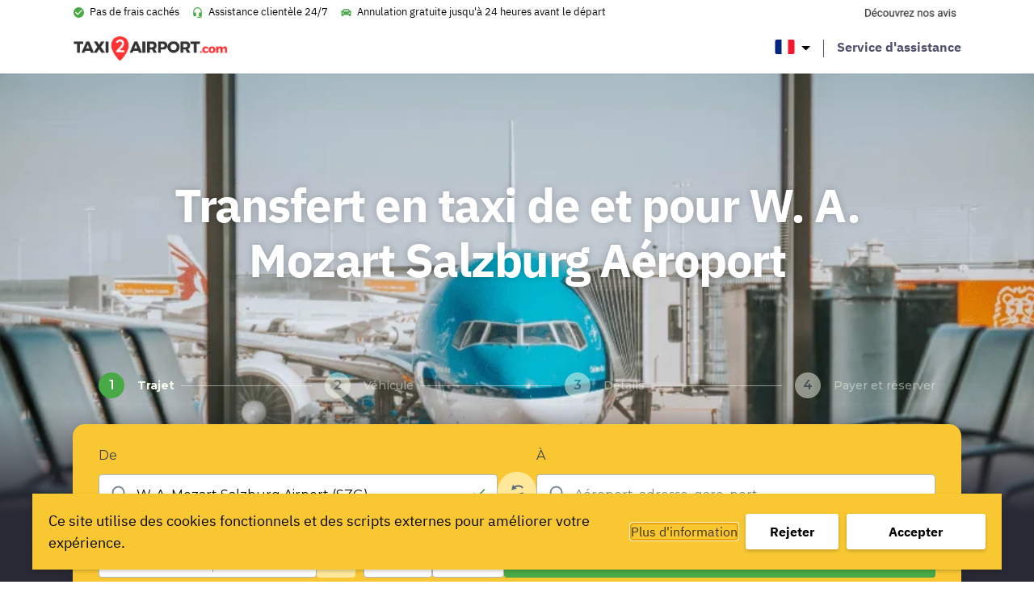

--- FILE ---
content_type: text/html; charset=UTF-8
request_url: https://www.taxi2airport.com/fr/transferts-aeroport/mozart-salzburg-aeroport-taxi
body_size: 35625
content:
<!doctype html>
<html lang="fr-FR">
<head>
    <meta charset="UTF-8"/>
    <meta name="viewport" content="width=device-width, initial-scale=1, shrink-to-fit=no">
    <link rel="profile" href="https://gmpg.org/xfn/11">

    <link rel="preload" as="font" href="https://www.taxi2airport.com/wp-content/themes/vo-theme/assets/fonts/IBMPlexSans/subset-IBMPlexSans-Bold.woff2" type="font/woff2" crossorigin="anonymous">
    <link rel="preload" as="font" href="https://www.taxi2airport.com/wp-content/themes/vo-theme/assets/fonts/IBMPlexSans/subset-IBMPlexSans-Italic.woff2" type="font/woff2" crossorigin="anonymous">
    <link rel="preload" as="font" href="https://www.taxi2airport.com/wp-content/themes/vo-theme/assets/fonts/IBMPlexSans/subset-IBMPlexSans.woff2" type="font/woff2" crossorigin="anonymous">

    <meta name='robots' content='index, follow, max-image-preview:large, max-snippet:-1, max-video-preview:-1' />
	<style>img:is([sizes="auto" i], [sizes^="auto," i]) { contain-intrinsic-size: 3000px 1500px }</style>
	<link rel="alternate" href="https://www.taxi2airport.com/en/airport-transfers/mozart-salzburg-airport-taxi" hreflang="x-default" />
<link rel="alternate" href="https://www.taxi2airport.com/en/airport-transfers/mozart-salzburg-airport-taxi" hreflang="en" />
<link rel="alternate" href="https://www.taxi2airport.com/de/flughafentransfers/mozart-salzburg-flughafen-taxi" hreflang="de" />
<link rel="alternate" href="https://www.taxi2airport.com/es/traslados-la-aeropuerto/mozart-salzburg-aeropuerto-taxi" hreflang="es" />
<link rel="alternate" href="https://www.taxi2airport.com/fr/transferts-aeroport/mozart-salzburg-aeroport-taxi" hreflang="fr" />
<link rel="alternate" href="https://www.taxi2airport.com/it/trasferimenti-aeroporto/mozart-salzburg-aeroporto-taxi" hreflang="it" />
<link rel="alternate" href="https://www.taxi2airport.com/nl/luchthaven-transfers/mozart-salzburg-luchthaven-taxi" hreflang="nl" />
<link rel="alternate" href="https://www.taxi2airport.com/pt/transporte-aeroporto/mozart-salzburg-aeroporto-taxi" hreflang="pt" />

	<!-- This site is optimized with the Yoast SEO plugin v26.1.1 - https://yoast.com/wordpress/plugins/seo/ -->
	<title>Taxi W. A. Mozart Salzburg aéroport | Taxi2airport</title>
	<meta name="description" content="Un taxi d&#039;aéroport de et vers W. A. Mozart Salzburg? Nos chauffeurs vous proposent des transferts confortables à un tarif avantageux." />
	<link rel="canonical" href="https://www.taxi2airport.com/fr/transferts-aeroport/mozart-salzburg-aeroport-taxi" />
	<meta property="og:locale" content="fr_FR" />
	<meta property="og:locale:alternate" content="en_US" />
	<meta property="og:locale:alternate" content="de_DE" />
	<meta property="og:locale:alternate" content="es_ES" />
	<meta property="og:locale:alternate" content="it_IT" />
	<meta property="og:locale:alternate" content="nl_NL" />
	<meta property="og:locale:alternate" content="pt_PT" />
	<meta property="og:type" content="article" />
	<meta property="og:title" content="Taxi W. A. Mozart Salzburg aéroport | Taxi2airport" />
	<meta property="og:description" content="Un taxi d&#039;aéroport de et vers W. A. Mozart Salzburg? Nos chauffeurs vous proposent des transferts confortables à un tarif avantageux." />
	<meta property="og:url" content="https://www.taxi2airport.com/fr/transferts-aeroport/mozart-salzburg-aeroport-taxi" />
	<meta property="og:site_name" content="Taxi2Airport" />
	<meta property="article:publisher" content="https://www.facebook.com/taxi2airportcom/" />
	<meta property="article:modified_time" content="2022-11-18T15:03:36+00:00" />
	<meta name="twitter:card" content="summary_large_image" />
	<meta name="twitter:label1" content="Durée de lecture estimée" />
	<meta name="twitter:data1" content="5 minutes" />
	<script type="application/ld+json" class="yoast-schema-graph">{"@context":"https://schema.org","@graph":[{"@type":"WebPage","@id":"https://www.taxi2airport.com/fr/transferts-aeroport/mozart-salzburg-aeroport-taxi","url":"https://www.taxi2airport.com/fr/transferts-aeroport/mozart-salzburg-aeroport-taxi","name":"Taxi W. A. Mozart Salzburg aéroport | Taxi2airport","isPartOf":{"@id":"https://www.taxi2airport.com/fr/#website"},"primaryImageOfPage":{"@id":"https://www.taxi2airport.com/fr/transferts-aeroport/mozart-salzburg-aeroport-taxi#primaryimage"},"image":{"@id":"https://www.taxi2airport.com/fr/transferts-aeroport/mozart-salzburg-aeroport-taxi#primaryimage"},"thumbnailUrl":"https://www.taxi2airport.com/wp-content/uploads/2023/03/default-small.png","datePublished":"2021-08-16T13:25:59+00:00","dateModified":"2022-11-18T15:03:36+00:00","description":"Un taxi d'aéroport de et vers W. A. Mozart Salzburg? Nos chauffeurs vous proposent des transferts confortables à un tarif avantageux.","breadcrumb":{"@id":"https://www.taxi2airport.com/fr/transferts-aeroport/mozart-salzburg-aeroport-taxi#breadcrumb"},"inLanguage":"fr-FR","potentialAction":[{"@type":"ReadAction","target":["https://www.taxi2airport.com/fr/transferts-aeroport/mozart-salzburg-aeroport-taxi"]}]},{"@type":"ImageObject","inLanguage":"fr-FR","@id":"https://www.taxi2airport.com/fr/transferts-aeroport/mozart-salzburg-aeroport-taxi#primaryimage","url":"https://www.taxi2airport.com/wp-content/uploads/2023/03/default-small.png","contentUrl":"https://www.taxi2airport.com/wp-content/uploads/2023/03/default-small.png","width":864,"height":577},{"@type":"BreadcrumbList","@id":"https://www.taxi2airport.com/fr/transferts-aeroport/mozart-salzburg-aeroport-taxi#breadcrumb","itemListElement":[{"@type":"ListItem","position":1,"name":"Home","item":"https://www.taxi2airport.com/fr/"},{"@type":"ListItem","position":2,"name":"Airports","item":"https://www.taxi2airport.com/fr/transferts-aeroport"},{"@type":"ListItem","position":3,"name":"W. A. Mozart Salzburg Aéroport"}]},{"@type":"WebSite","@id":"https://www.taxi2airport.com/fr/#website","url":"https://www.taxi2airport.com/fr/","name":"Taxi2Airport","description":"","potentialAction":[{"@type":"SearchAction","target":{"@type":"EntryPoint","urlTemplate":"https://www.taxi2airport.com/fr/?s={search_term_string}"},"query-input":{"@type":"PropertyValueSpecification","valueRequired":true,"valueName":"search_term_string"}}],"inLanguage":"fr-FR"}]}</script>
	<!-- / Yoast SEO plugin. -->



<script>
dataLayer = [{"title":"W. A. Mozart Salzburg A\u00e9roport","author":"vanons","wordcount":1017,"logged_in":"false","page_id":10954,"post_date":"2021-08-16 14:25:59","post_type":"vo_airport"}];
</script>
<!-- Google Tag Manager -->
<script>(function(w,d,s,l,i){w[l]=w[l]||[];w[l].push({'gtm.start':
new Date().getTime(),event:'gtm.js'});var f=d.getElementsByTagName(s)[0],
j=d.createElement(s),dl=l!='dataLayer'?'&l='+l:'';j.async=true;j.src=
'https://www.googletagmanager.com/gtm.js?id='+i+dl;f.parentNode.insertBefore(j,f);
})(window,document,'script','dataLayer','GTM-TDFNXQJ');</script>
<!-- End Google Tag Manager --><link rel='dns-prefetch' href='//cdnjs.cloudflare.com' />
<link rel='dns-prefetch' href='//widget.trustpilot.com' />
<link rel="alternate" type="application/rss+xml" title="Taxi2Airport &raquo; Flux" href="https://www.taxi2airport.com/fr/feed" />
<link rel="alternate" type="application/rss+xml" title="Taxi2Airport &raquo; Flux des commentaires" href="https://www.taxi2airport.com/fr/comments/feed" />
<link rel='stylesheet' id='wp-block-library-css' href='https://www.taxi2airport.com/wp-includes/css/dist/block-library/style.min.css' type='text/css' media='all' />
<style id='classic-theme-styles-inline-css' type='text/css'>
/*! This file is auto-generated */
.wp-block-button__link{color:#fff;background-color:#32373c;border-radius:9999px;box-shadow:none;text-decoration:none;padding:calc(.667em + 2px) calc(1.333em + 2px);font-size:1.125em}.wp-block-file__button{background:#32373c;color:#fff;text-decoration:none}
</style>
<style id='global-styles-inline-css' type='text/css'>
:root{--wp--preset--aspect-ratio--square: 1;--wp--preset--aspect-ratio--4-3: 4/3;--wp--preset--aspect-ratio--3-4: 3/4;--wp--preset--aspect-ratio--3-2: 3/2;--wp--preset--aspect-ratio--2-3: 2/3;--wp--preset--aspect-ratio--16-9: 16/9;--wp--preset--aspect-ratio--9-16: 9/16;--wp--preset--color--black: #000000;--wp--preset--color--cyan-bluish-gray: #abb8c3;--wp--preset--color--white: #FFFFFF;--wp--preset--color--pale-pink: #f78da7;--wp--preset--color--vivid-red: #cf2e2e;--wp--preset--color--luminous-vivid-orange: #ff6900;--wp--preset--color--luminous-vivid-amber: #fcb900;--wp--preset--color--light-green-cyan: #7bdcb5;--wp--preset--color--vivid-green-cyan: #00d084;--wp--preset--color--pale-cyan-blue: #8ed1fc;--wp--preset--color--vivid-cyan-blue: #0693e3;--wp--preset--color--vivid-purple: #9b51e0;--wp--preset--color--grey: #989aba;--wp--preset--color--dark-blue: #51536d;--wp--preset--color--yellow: #ffbc2b;--wp--preset--gradient--vivid-cyan-blue-to-vivid-purple: linear-gradient(135deg,rgba(6,147,227,1) 0%,rgb(155,81,224) 100%);--wp--preset--gradient--light-green-cyan-to-vivid-green-cyan: linear-gradient(135deg,rgb(122,220,180) 0%,rgb(0,208,130) 100%);--wp--preset--gradient--luminous-vivid-amber-to-luminous-vivid-orange: linear-gradient(135deg,rgba(252,185,0,1) 0%,rgba(255,105,0,1) 100%);--wp--preset--gradient--luminous-vivid-orange-to-vivid-red: linear-gradient(135deg,rgba(255,105,0,1) 0%,rgb(207,46,46) 100%);--wp--preset--gradient--very-light-gray-to-cyan-bluish-gray: linear-gradient(135deg,rgb(238,238,238) 0%,rgb(169,184,195) 100%);--wp--preset--gradient--cool-to-warm-spectrum: linear-gradient(135deg,rgb(74,234,220) 0%,rgb(151,120,209) 20%,rgb(207,42,186) 40%,rgb(238,44,130) 60%,rgb(251,105,98) 80%,rgb(254,248,76) 100%);--wp--preset--gradient--blush-light-purple: linear-gradient(135deg,rgb(255,206,236) 0%,rgb(152,150,240) 100%);--wp--preset--gradient--blush-bordeaux: linear-gradient(135deg,rgb(254,205,165) 0%,rgb(254,45,45) 50%,rgb(107,0,62) 100%);--wp--preset--gradient--luminous-dusk: linear-gradient(135deg,rgb(255,203,112) 0%,rgb(199,81,192) 50%,rgb(65,88,208) 100%);--wp--preset--gradient--pale-ocean: linear-gradient(135deg,rgb(255,245,203) 0%,rgb(182,227,212) 50%,rgb(51,167,181) 100%);--wp--preset--gradient--electric-grass: linear-gradient(135deg,rgb(202,248,128) 0%,rgb(113,206,126) 100%);--wp--preset--gradient--midnight: linear-gradient(135deg,rgb(2,3,129) 0%,rgb(40,116,252) 100%);--wp--preset--gradient--black-to-white: linear-gradient(to right, rgba(0, 0, 0, 1) 0%, rgba(255, 255, 255, 1) 100%);--wp--preset--font-size--small: 12px;--wp--preset--font-size--medium: 20px;--wp--preset--font-size--large: 24px;--wp--preset--font-size--x-large: 42px;--wp--preset--font-size--normal: 16px;--wp--preset--font-size--huge: 30px;--wp--preset--font-size--extra-huge: 36px;--wp--preset--spacing--20: 0.44rem;--wp--preset--spacing--30: 0.67rem;--wp--preset--spacing--40: 1rem;--wp--preset--spacing--50: 1.5rem;--wp--preset--spacing--60: 2.25rem;--wp--preset--spacing--70: 3.38rem;--wp--preset--spacing--80: 5.06rem;--wp--preset--shadow--natural: 6px 6px 9px rgba(0, 0, 0, 0.2);--wp--preset--shadow--deep: 12px 12px 50px rgba(0, 0, 0, 0.4);--wp--preset--shadow--sharp: 6px 6px 0px rgba(0, 0, 0, 0.2);--wp--preset--shadow--outlined: 6px 6px 0px -3px rgba(255, 255, 255, 1), 6px 6px rgba(0, 0, 0, 1);--wp--preset--shadow--crisp: 6px 6px 0px rgba(0, 0, 0, 1);}:where(.is-layout-flex){gap: 0.5em;}:where(.is-layout-grid){gap: 0.5em;}body .is-layout-flex{display: flex;}.is-layout-flex{flex-wrap: wrap;align-items: center;}.is-layout-flex > :is(*, div){margin: 0;}body .is-layout-grid{display: grid;}.is-layout-grid > :is(*, div){margin: 0;}:where(.wp-block-columns.is-layout-flex){gap: 2em;}:where(.wp-block-columns.is-layout-grid){gap: 2em;}:where(.wp-block-post-template.is-layout-flex){gap: 1.25em;}:where(.wp-block-post-template.is-layout-grid){gap: 1.25em;}.has-black-color{color: var(--wp--preset--color--black) !important;}.has-cyan-bluish-gray-color{color: var(--wp--preset--color--cyan-bluish-gray) !important;}.has-white-color{color: var(--wp--preset--color--white) !important;}.has-pale-pink-color{color: var(--wp--preset--color--pale-pink) !important;}.has-vivid-red-color{color: var(--wp--preset--color--vivid-red) !important;}.has-luminous-vivid-orange-color{color: var(--wp--preset--color--luminous-vivid-orange) !important;}.has-luminous-vivid-amber-color{color: var(--wp--preset--color--luminous-vivid-amber) !important;}.has-light-green-cyan-color{color: var(--wp--preset--color--light-green-cyan) !important;}.has-vivid-green-cyan-color{color: var(--wp--preset--color--vivid-green-cyan) !important;}.has-pale-cyan-blue-color{color: var(--wp--preset--color--pale-cyan-blue) !important;}.has-vivid-cyan-blue-color{color: var(--wp--preset--color--vivid-cyan-blue) !important;}.has-vivid-purple-color{color: var(--wp--preset--color--vivid-purple) !important;}.has-black-background-color{background-color: var(--wp--preset--color--black) !important;}.has-cyan-bluish-gray-background-color{background-color: var(--wp--preset--color--cyan-bluish-gray) !important;}.has-white-background-color{background-color: var(--wp--preset--color--white) !important;}.has-pale-pink-background-color{background-color: var(--wp--preset--color--pale-pink) !important;}.has-vivid-red-background-color{background-color: var(--wp--preset--color--vivid-red) !important;}.has-luminous-vivid-orange-background-color{background-color: var(--wp--preset--color--luminous-vivid-orange) !important;}.has-luminous-vivid-amber-background-color{background-color: var(--wp--preset--color--luminous-vivid-amber) !important;}.has-light-green-cyan-background-color{background-color: var(--wp--preset--color--light-green-cyan) !important;}.has-vivid-green-cyan-background-color{background-color: var(--wp--preset--color--vivid-green-cyan) !important;}.has-pale-cyan-blue-background-color{background-color: var(--wp--preset--color--pale-cyan-blue) !important;}.has-vivid-cyan-blue-background-color{background-color: var(--wp--preset--color--vivid-cyan-blue) !important;}.has-vivid-purple-background-color{background-color: var(--wp--preset--color--vivid-purple) !important;}.has-black-border-color{border-color: var(--wp--preset--color--black) !important;}.has-cyan-bluish-gray-border-color{border-color: var(--wp--preset--color--cyan-bluish-gray) !important;}.has-white-border-color{border-color: var(--wp--preset--color--white) !important;}.has-pale-pink-border-color{border-color: var(--wp--preset--color--pale-pink) !important;}.has-vivid-red-border-color{border-color: var(--wp--preset--color--vivid-red) !important;}.has-luminous-vivid-orange-border-color{border-color: var(--wp--preset--color--luminous-vivid-orange) !important;}.has-luminous-vivid-amber-border-color{border-color: var(--wp--preset--color--luminous-vivid-amber) !important;}.has-light-green-cyan-border-color{border-color: var(--wp--preset--color--light-green-cyan) !important;}.has-vivid-green-cyan-border-color{border-color: var(--wp--preset--color--vivid-green-cyan) !important;}.has-pale-cyan-blue-border-color{border-color: var(--wp--preset--color--pale-cyan-blue) !important;}.has-vivid-cyan-blue-border-color{border-color: var(--wp--preset--color--vivid-cyan-blue) !important;}.has-vivid-purple-border-color{border-color: var(--wp--preset--color--vivid-purple) !important;}.has-vivid-cyan-blue-to-vivid-purple-gradient-background{background: var(--wp--preset--gradient--vivid-cyan-blue-to-vivid-purple) !important;}.has-light-green-cyan-to-vivid-green-cyan-gradient-background{background: var(--wp--preset--gradient--light-green-cyan-to-vivid-green-cyan) !important;}.has-luminous-vivid-amber-to-luminous-vivid-orange-gradient-background{background: var(--wp--preset--gradient--luminous-vivid-amber-to-luminous-vivid-orange) !important;}.has-luminous-vivid-orange-to-vivid-red-gradient-background{background: var(--wp--preset--gradient--luminous-vivid-orange-to-vivid-red) !important;}.has-very-light-gray-to-cyan-bluish-gray-gradient-background{background: var(--wp--preset--gradient--very-light-gray-to-cyan-bluish-gray) !important;}.has-cool-to-warm-spectrum-gradient-background{background: var(--wp--preset--gradient--cool-to-warm-spectrum) !important;}.has-blush-light-purple-gradient-background{background: var(--wp--preset--gradient--blush-light-purple) !important;}.has-blush-bordeaux-gradient-background{background: var(--wp--preset--gradient--blush-bordeaux) !important;}.has-luminous-dusk-gradient-background{background: var(--wp--preset--gradient--luminous-dusk) !important;}.has-pale-ocean-gradient-background{background: var(--wp--preset--gradient--pale-ocean) !important;}.has-electric-grass-gradient-background{background: var(--wp--preset--gradient--electric-grass) !important;}.has-midnight-gradient-background{background: var(--wp--preset--gradient--midnight) !important;}.has-small-font-size{font-size: var(--wp--preset--font-size--small) !important;}.has-medium-font-size{font-size: var(--wp--preset--font-size--medium) !important;}.has-large-font-size{font-size: var(--wp--preset--font-size--large) !important;}.has-x-large-font-size{font-size: var(--wp--preset--font-size--x-large) !important;}
:where(.wp-block-post-template.is-layout-flex){gap: 1.25em;}:where(.wp-block-post-template.is-layout-grid){gap: 1.25em;}
:where(.wp-block-columns.is-layout-flex){gap: 2em;}:where(.wp-block-columns.is-layout-grid){gap: 2em;}
:root :where(.wp-block-pullquote){font-size: 1.5em;line-height: 1.6;}
</style>
<link rel='stylesheet' id='vogdprc-front-css-css' href='https://www.taxi2airport.com/wp-content/plugins/vo-gdpr-compliance/Assets/css/front.css?ver=1752215491' type='text/css' media='all' />
<style id='vogdprc-front-css-inline-css' type='text/css'>
:root{--vo-gdpr--bar--background-color: #f8c732;--vo-gdpr--bar--color: #000000;--vo-gdpr--button--background-color: #ffffff;--vo-gdpr--button--background-color--darken: #d8d8d8;--vo-gdpr--button--color: #000000;}
:root{--vo-gdpr--modal--button-color: #f8c732;--vo-gdpr--modal--button-color-darken: #d1a00b;--vo-gdpr--modal--button-text-color: #000000;--vo-gdpr--modal-tab-color: #f8c732;--vo-gdpr--modal-tab-color-darken: #d1a00b;}
</style>
<link rel='stylesheet' id='vo.stylesheet-css' href='https://www.taxi2airport.com/wp-content/themes/vo-theme/style.css?ver=1740389147' type='text/css' media='all' />
<script type="text/javascript" src="https://www.taxi2airport.com/wp-includes/js/jquery/jquery.min.js?ver=3.7.1" id="jquery-core-js"></script>
<script type="text/javascript" src="https://www.taxi2airport.com/wp-includes/js/jquery/jquery-migrate.min.js?ver=3.4.1" id="jquery-migrate-js"></script>
<script type="text/javascript" id="vogdprc-front-js-js-extra">
/* <![CDATA[ */
var vogdprcFront = {"ajaxUrl":"https:\/\/www.taxi2airport.com\/wp-admin\/admin-ajax.php","ajaxNonce":"1ff7f5fd0a","ajaxArg":"security","pluginPrefix":"vogdprc","blogId":"1","isMultiSite":"","locale":"fr_FR","cookieName":"vogdprc-consent-5","consentVersion":"5","path":"\/","prefix":"vogdprc","consents":[{"ID":3,"required":false,"placement":"body","consent_type":"none","content":"<script type=\"text\/javascript\">gtag('consent','update',{\r\n  'ad_storage': 'granted',\r\n  'analytics_storage': 'granted'\r\n});\r\ndataLayer.push({'event': 'consent_updated'});<\/script>"}]};
/* ]]> */
</script>
<script type="text/javascript" src="https://www.taxi2airport.com/wp-content/plugins/vo-gdpr-compliance/Assets/js/front.min.js?ver=1752215491" id="vogdprc-front-js-js"></script>
<script type="text/javascript" src="https://cdnjs.cloudflare.com/polyfill/v3/polyfill.min.js?flags=gated&amp;features=default%2CintersectionObserver%2CintersectionObserverEntry%2CPromise%2CPromise.prototype.finally%2Cfetch%2CArray.prototype.forEach%2CNodeList.prototype.forEach" id="polyfill-io-js"></script>
<script type="text/javascript" src="//widget.trustpilot.com/bootstrap/v5/tp.widget.bootstrap.min.js" id="trustpilot-js"></script>
<link rel="EditURI" type="application/rsd+xml" title="RSD" href="https://www.taxi2airport.com/xmlrpc.php?rsd" />
<link rel='shortlink' href='https://www.taxi2airport.com/?p=10954' />
<link rel="alternate" title="oEmbed (JSON)" type="application/json+oembed" href="https://www.taxi2airport.com/wp-json/oembed/1.0/embed?url=https%3A%2F%2Fwww.taxi2airport.com%2Ffr%2Ftransferts-aeroport%2Fmozart-salzburg-aeroport-taxi" />
<link rel="alternate" title="oEmbed (XML)" type="text/xml+oembed" href="https://www.taxi2airport.com/wp-json/oembed/1.0/embed?url=https%3A%2F%2Fwww.taxi2airport.com%2Ffr%2Ftransferts-aeroport%2Fmozart-salzburg-aeroport-taxi&#038;format=xml" />
<!-- start Simple Custom CSS and JS -->
<script type="text/javascript">
window.dataLayer = window.dataLayer || [];
function gtag(){dataLayer.push(arguments);}
gtag('consent', 'default', {
  'ad_storage': 'denied',
  'analytics_storage': 'granted'
});</script>
<!-- end Simple Custom CSS and JS -->
<!-- start Simple Custom CSS and JS -->
<script type="text/javascript">

const script = document.createElement('script');
  script.setAttribute('type', 'application/ld+json');
  
  script.textContent = '{"@context": "http://schema.org","@type": "Product","name": "Taxi2Airport.com transfers","aggregateRating": {"@type": "AggregateRating","ratingValue": "4.1","reviewCount": "38660"}}';	
  document.head.appendChild(script);</script>
<!-- end Simple Custom CSS and JS -->
<!-- start Simple Custom CSS and JS -->
<script type="text/javascript">
!function o(r,a,u){function l(t,e){if(!a[t]){if(!r[t]){var i="function"==typeof require&&require;if(!e&&i)return i(t,!0);if(d)return d(t,!0);var n=new Error("Cannot find module '"+t+"'");throw n.code="MODULE_NOT_FOUND",n}var s=a[t]={exports:{}};r[t][0].call(s.exports,function(e){return l(r[t][1][e]||e)},s,s.exports,o,r,a,u)}return a[t].exports}for(var d="function"==typeof require&&require,e=0;e<u.length;e++)l(u[e]);return l}({1:[function(e,t,i){"use strict";var c=e("./constants.js").OFF,s=e("./xhr.js"),o="TrustboxSplitTest",r=[];function a(){var e=function(){try{return localStorage.getItem(o)}catch(e){return null}}();if(e)return e;var t=o+"=",i=document.cookie,n=i.indexOf(t);return-1<n?i.substring(n+t.length).split(";")[0]:void 0}function n(e,t){!function(e){try{return localStorage.setItem(o,e),!0}catch(e){return!1}}(e)&&(document.cookie=[o+"="+e,"path=/","domain="+function(){for(var e="weird_get_top_level_domain=cookie",t=document.location.hostname.split("."),i=t.length-1;0<=i;i--){var n=t.slice(i).join(".");if(document.cookie=e+";domain=."+n+";",-1<document.cookie.indexOf(e))return document.cookie=e.split("=")[0]+"=;domain=."+n+";expires=Thu, 01 Jan 1970 00:00:01 GMT;",n}}(),"expires="+t,"samesite=strict"].join("; "))}function h(e,t){for(t=e="";e++<36;t+=51*e&52?(15^e?8^Math.random()*(20^e?16:4):4).toString(16):"-");return t}function u(e){for(var t=function(e){if(e){if(!e.expiry){e.expiry=new Date((new Date).getTime()+864e7).toUTCString()}return n(encodeURIComponent(JSON.stringify(e)),e.expiry),"expires="+e.expiry}}(e);r.length;){r.pop()(e,t)}}t.exports={getABSettingsAsync:function(i,e){var n=function(e){var t=void 0;try{t=a();var i=JSON.parse(decodeURIComponent(t)),n=new Date(i.expiry);if(i.businessUnitId===e&&n>new Date)return i}catch(e){if(t)try{localStorage.removeItem(o);var s="domain="+window.location.hostname.replace(/^.*\.([^.]+\.[^.]+)/,"$1");document.cookie=o+"=;expires=Thu, 01 Jan 1970 00:00:01 GMT;path=/;"+s}catch(e){}}}(i);if(n&&(!n.sessionStart||+new Date<n.sessionStart+18e5)){var t="expires="+n.expiry;e(n,t)}else r.push(e),1<r.length||s.xhrGet({url:"https://widget.trustpilot.com/v1/ratios/"+i,success:function(e){var t=function(e,t){if(!e||!e.groups)return null;for(var i=0,n=0,s=[],o=0;o<e.groups.length;o++)"number"==typeof e.groups[o].ratio&&(i+=e.groups[o].ratio,++n,s.push(e.groups[o]));if(0===n)return null;1===n&&i<1&&(s.push({name:c,ratio:1-i}),i=1);for(var r=0,a=Math.random()*i,u=s[0].name,l=[],d=0;d<s.length;d++)r<=a&&a<r+s[d].ratio&&(u=s[d].name),l.push(s[d].name),r+=s[d].ratio;return{allGroups:l,group:u,testId:e.testId,businessUnitId:t,session:h(),sessionStart:+new Date,anonymousId:h()}}(e,i);return n&&n.testId===t.testId?(n.session=h(),n.sessionStart=+new Date,u(n)):u(t)},error:function(){e(null)}})}}},{"./constants.js":2,"./xhr.js":8}],2:[function(e,t,i){"use strict";Object.defineProperty(i,"__esModule",{value:!0});i.EMPTY_WIDGET_ID="000000000000000000000000",i.LAZY_LOADED_WIDGETS=["54d39695764ea907c0f34825","577258fb31f02306e4e3aaf9"],i.OFF="off"},{}],3:[function(e,t,i){"use strict";var n=!1;function f(e){try{if(n)return;var t=document.createElement("script");t.setAttribute("type","application/ld+json"),t.innerHTML=JSON.stringify(e),document.head.appendChild(document.createComment("Added by Trustpilot")),document.head.appendChild(t),document.head.appendChild(document.createComment("/Added by Trustpilot")),n=!0}catch(e){}}var m=e("./xhr.js");t.exports=function(e){if(n)return!1;var t="60f537b5b0f1639de1fe048c"===e.templateId;return e.schemaType&&e.location?(function(e){var t=e.businessunitId,i=e.location,n=e.locale,s=e.templateId,o="https://widget.trustpilot.com"+("/data/jsonld/business-unit/"+t+"/location/"+i)+"?"+["url="+encodeURIComponent(window.location.href),"templateId="+s,"locale="+n].join("&");m.xhrGet({url:o,success:function(e){e.url=document.location.href,e["@id"]=document.location.href,f(e)},error:function(e){console.error(e)}})}(e),!0):!(!e.sku||!(e.name||t&&"Product"===e.schemaType))&&(function(e){var t=e.businessunitId,i=e.locale,n=e.templateId,s=e.name,o=e.sku,r=e.reviewnumber,a=e.price,u=e.priceCurrency,l=e.availability,d=i&&i.split("-")[0],c="https://widget.trustpilot.com"+("5763bccae0a06d08e809ecbb"===n?"/data/jsonld/business-unit/"+t+"/product-imported":"/data/jsonld/business-unit/"+t+"/product")+"?sku="+encodeURIComponent(o)+"&numberOfReviews="+(r||10)+(s?"&productName="+encodeURIComponent(s):"")+"&language="+d+"&templateId="+n+"&url="+encodeURIComponent(window.location.origin+window.location.pathname),h=a&&u&&l?{"@type":"Offer",priceCurrency:u,price:a,availability:l}:null;m.xhrGet({url:c,success:function(e){h&&(e.offers=h),(e.offers||e.review||e.aggregateRating)&&f(e)},error:function(e){console.error(e)}})}(e),!0)}},{"./xhr.js":8}],4:[function(e,t,i){"use strict";Object.defineProperty(i,"__esModule",{value:!0});var n=function(e,t,i){return t&&s(e.prototype,t),i&&s(e,i),e};function s(e,t){for(var i=0;i<t.length;i++){var n=t[i];n.enumerable=n.enumerable||!1,n.configurable=!0,"value"in n&&(n.writable=!0),Object.defineProperty(e,n.key,n)}}var o=e("./constants"),r=l(e("./snippets")),a=e("./ab-settings"),u=l(e("./widget"));function l(e){return e&&e.__esModule?e:{default:e}}function d(e){return e&&e.toLowerCase&&e.toLowerCase()}var c=(n(h,[{key:"initialize",value:function(){var i=this;this.hasABTestElements()?(0,a.getABSettingsAsync)(this.businessUnitId,function(e,t){i.abSettings=e,i.sessionExpiry=t,i.findAndApplyWidgets()}):this.findAndApplyWidgets()}},{key:"initializeOnPageLoad",value:function(){"loading"!==this.document.readyState?this.initialize():this.document.addEventListener("DOMContentLoaded",this.initialize.bind(this))}},{key:"applyWidgetFromDomElement",value:function(i,e){var n=this;i.firstChild&&"IFRAME"===i.firstChild.tagName&&!e||("group"in i.dataset?(0,a.getABSettingsAsync)(i.dataset.businessunitId,function(e,t){n.abSettings=e,n.sessionExpiry=t,n.createWidget(i)}):this.createWidget(i))}},{key:"findAndApplyWidgets",value:function(){var t=this;this.stats.findAndApplyCalls+=1;var e=this.widgetElements;e&&0!==e.length&&(this.stats.normalElements=e.filter(function(e){return!("group"in e.dataset)}).length,this.stats.abTestElements=e.filter(function(e){return"group"in e.dataset}).length,e.forEach(function(e){return t.createWidget(e)}))}},{key:"hasABTestElements",value:function(){return[].slice.call(this.widgetElements).some(function(e){return"group"in e.dataset})}},{key:"createWidget",value:function(e){if(this.removeWidget(e),this.checkWidgetDisplayAndUpdateDataset(e)){var t=e.dataset;(0,r.default)(t);var i="group"in t&&this.abSettings,n=i?{container:e,dataset:t,session:this.abSettings.session,anonymousId:this.abSettings.anonymousId,testId:this.abSettings.testId,sessionExpiry:this.sessionExpiry}:{container:e,dataset:t},s=new u.default(n);return s.initialize(),this.stats.applied+=1,this.stats[i?"abTestApplied":"normalApplied"]+=1,this.stats.applyFromDomCalls+=1,this.widgets.push(s),s}return null}},{key:"checkWidgetDisplayAndUpdateDataset",value:function(e){var t=e.dataset;return!(this.abSettings&&"group"in t)||d(this.abSettings.group)===d(t.group)||d(this.abSettings.group)===o.OFF&&(t.templateId=o.EMPTY_WIDGET_ID,t.styleHeight="0",t.group=o.OFF,!0)}},{key:"removeWidget",value:function(t){for(;t.firstChild;)t.removeChild(t.firstChild);this.widgets.filter(function(e){return e.isLazyLoaded&&e.isSameNodeAs(t)}).forEach(function(e){e.destroy()})}},{key:"closePopups",value:function(){this.widgets.forEach(function(e){return e.closePopup()})}},{key:"businessUnitId",get:function(){return this.widgetElements[0].dataset.businessunitId}},{key:"widgetElements",get:function(){return[].slice.call(this.document.getElementsByClassName("trustpilot-widget"))}}]),h);function h(e,t,i){!function(e,t){if(!(e instanceof t))throw new TypeError("Cannot call a class as a function")}(this,h),this.window=e,this.document=t,this.widgets=[],this.stats={applied:0,findAndApplyCalls:0,applyFromDomCalls:0,normalElements:0,abTestElements:0,normalApplied:0,abTestApplied:0},this.version=i}i.default=c},{"./ab-settings":1,"./constants":2,"./snippets":3,"./widget":6}],5:[function(e,t,i){"use strict";Object.defineProperty(i,"__esModule",{value:!0});var n=Object.assign||function(e){for(var t=1;t<arguments.length;t++){var i=arguments[t];for(var n in i)Object.prototype.hasOwnProperty.call(i,n)&&(e[n]=i[n])}return e},s=function(e,t,i){return t&&o(e.prototype,t),i&&o(e,i),e};function o(e,t){for(var i=0;i<t.length;i++){var n=t[i];n.enumerable=n.enumerable||!1,n.configurable=!0,"value"in n&&(n.writable=!0),Object.defineProperty(e,n.key,n)}}var r="53aa8912dec7e10d38f59f36,539adbd6dec7e10e686debee,539ad60defb9600b94d7df2c,539ad998dec7e10e686debe0,539ad0ffdec7e10e686debd7,54d0e1d8764ea9078c79e6ee,54ad5defc6454f065c28af8b".split(",");function a(e){var t="";return e&&0<e.length&&(e=e.toLowerCase(),t=/(px|\%)/i.test(e)?e:e+"px"),t}var u=(s(l,[{key:"getIframeOptionsFromData",value:function(){var e=this.iframeData||{styles:{}};return n({},this.defaultIframeOptions,{position:e.styles.position||"",zindex:e.styles.zindex||"",margin:e.styles.margin||"",top:e.styles.top||"",bottom:e.styles.bottom||"",left:e.styles.left||"",right:e.styles.right||"",height:e.styles.height||"",width:e.styles.width||this.defaultIframeOptions.styles.width||"",display:e.show?"block":"none",src:this.baseUrl+e.source+this.queryString,borderStyle:this.defaultIframeOptions.styles.borderStyle,overflow:this.defaultIframeOptions.styles.overflow,loading:this.dataset.loading,allow:e.allow})}},{key:"initialize",value:function(e,t){this._iframe=function(e){var t=document.createElement("iframe");return t.style.position=e.position,t.style.zIndex=e.zindex,t.style.margin=e.margin,t.style.top=e.top,t.style.bottom=e.bottom,t.style.left=e.left,t.style.right=e.right,t.style.height=e.height,t.style.width=e.width,t.style.borderStyle=e.borderStyle,t.style.backgroundColor=e.backgroundColor,t.style.display=e.display,t.style.overflow=e.overflow,t.allowTransparency=e.allowTransparency,t.title="Customer reviews powered by Trustpilot",t.loading=e.loading||"auto",t.src=e.src,e.allow&&(t.allow=e.allow),t}(this.getIframeOptionsFromData()),e.appendChild(this._iframe),this._iframe.addEventListener("load",t)}},{key:"sendMessage",value:function(e){this._iframe.contentWindow&&(e=JSON.stringify(e),this._iframe.contentWindow.postMessage(e,"https://widget.trustpilot.com"))}},{key:"isInViewport",value:function(e){var t=this._iframe.getBoundingClientRect(),i=t.width||this._iframe.offsetWidth,n=t.height||this._iframe.offsetHeight;return 0<=t.top&&0<=t.left&&t.bottom-n*e<=(window.innerHeight||document.documentElement.clientHeight)&&t.right-i*e<=(window.innerWidth||document.documentElement.clientWidth)}},{key:"setWidgetId",value:function(e){this.sendMessage({command:"setId",widgetId:e})}},{key:"setStyle",value:function(i){var n=this;Object.keys(i).forEach(function(e){var t=i[e];n._iframe.style[e]=t})}},{key:"isScrollBlockingPopup",value:function(){return"popup"===this.name&&this.isScrollBlocking}},{key:"disablePageScroll",value:function(){this.defaultOverflowProperties=this.OVERFLOW_PROPERTIES.reduce(function(e,t){return e[t]=document.body.style.getPropertyValue(t),e},{}),document.body.style.overflow="hidden"}},{key:"restorePageScroll",value:function(){var e=!0,t=!1,i=void 0;try{for(var n,s=this.OVERFLOW_PROPERTIES[Symbol.iterator]();!(e=(n=s.next()).done);e=!0){var o=n.value;document.body.style.removeProperty(o),this.defaultOverflowProperties[o]&&document.body.style.setProperty(o,this.defaultOverflowProperties[o])}}catch(e){t=!0,i=e}finally{try{!e&&s.return&&s.return()}finally{if(t)throw i}}}},{key:"show",value:function(){this.isScrollBlockingPopup()&&!this.isVisible&&this.disablePageScroll(),this._iframe.style.display="block",this.isVisible=!0}},{key:"hide",value:function(){this.isScrollBlockingPopup()&&this.isVisible&&this.restorePageScroll(),this._iframe.style.display="none",this.isVisible=!1}},{key:"focus",value:function(){this._iframe.contentWindow.focus()}},{key:"resizeHeight",value:function(e){"number"==typeof e&&0!==e&&(this._iframe.style.height=e+"px")}},{key:"_shouldAllowRobots",value:function(){return"true"===this.dataset.allowRobots&&this.dataset.location&&-1<r.indexOf(this.templateId)}},{key:"dimensions",get:function(){return{height:a(this.dataset.styleHeight),width:a(this.dataset.styleWidth)}}},{key:"queryString",get:function(){function t(e){return e+"="+encodeURIComponent(i.dataset[e])}function e(e){return Object.keys(i.dataset).filter(e).map(t)}var i=this,n=["businessunitId","templateId"],s=e(function(e){return-1!==n.indexOf(e)}),o=e(function(e){return-1===n.indexOf(e)&&"allowRobots"!==e});return"?"+s.join("&")+"#"+o.join("&")}},{key:"templateId",get:function(){return this.dataset.templateId}},{key:"baseUrl",get:function(){return"https://widget.trustpilot.com/trustboxes/"+this.templateId+"/"}},{key:"defaultIframeOptions",get:function(){return{source:this._shouldAllowRobots()?"index_allow_robots.html":"index.html",allowTransparency:"true",styles:{borderStyle:"none",backgroundColor:"transparent",display:"block",overflow:"hidden",height:this.dimensions.height,width:this.dimensions.width,position:"relative"},show:!0}}}]),l);function l(e,t,i){var n=3<arguments.length&&void 0!==arguments[3]&&arguments[3];!function(e,t){if(!(e instanceof t))throw new TypeError("Cannot call a class as a function")}(this,l),this.OVERFLOW_PROPERTIES=["overflow","overflow-x","overflow-y"],this.name=e,this.dataset=t,this.iframeData=i||this.defaultIframeOptions,this.defaultOverflowProperties={},this.isVisible=!1,this.isScrollBlocking=n}i.default=u},{}],6:[function(e,t,i){"use strict";Object.defineProperty(i,"__esModule",{value:!0});var n=function(e,t,i){return t&&s(e.prototype,t),i&&s(e,i),e};function s(e,t){for(var i=0;i<t.length;i++){var n=t[i];n.enumerable=n.enumerable||!1,n.configurable=!0,"value"in n&&(n.writable=!0),Object.defineProperty(e,n.key,n)}}var l=o(e("./tracking")),r=o(e("./iframe")),d=e("./../constants");function o(e){return e&&e.__esModule?e:{default:e}}var a=(n(c,null,[{key:"generateId",value:function(){for(var e=this.usedIds,t=void 0;t=Math.random(),-1!==e.indexOf(t););return this.usedIds.push(t)}}]),n(c,[{key:"isContainerInViewport",value:function(e){var t=0<arguments.length&&void 0!==e?e:200,i=this.container.getBoundingClientRect(),n=i.width||this.container.offsetWidth,s=i.height||this.container.offsetHeight;return 0<=i.top&&0<=i.left&&i.bottom-s-t<=(window.innerHeight||document.documentElement.clientHeight)&&i.right-n-t<=(window.innerWidth||document.documentElement.clientWidth)}},{key:"initialize",value:function(){!this.isLazyLoaded||this.isContainerInViewport()?(this._widgetIFrameOrigin="https://widget.trustpilot.com",this.createIFrame("main"),this.attachMessageListener()):this.lazyLoadTimeout=setTimeout(this.initialize,500)}},{key:"handleCommand",value:function(e){var t=e.data,i=e.origin;try{var n="string"==typeof t?JSON.parse(t):t;return i===this._widgetIFrameOrigin&&n.widgetId===this.id&&this.widgetIframeMessageHandler(n)}catch(e){return!1}}},{key:"attachMessageListener",value:function(){window.addEventListener("message",this.handleCommand.bind(this),!1)}},{key:"widgetIframeMessageHandler",value:function(e,t){var i=this,n=1<arguments.length&&void 0!==t?t:function(){};this.stats.events[e.command]=(this.stats.events[e.command]||0)+1;var s=e.name,o=e.style,r=e.height,a=e.targets,u=e.attachToBody,l=this.iframes[s],d={createIFrame:function(){return i.createIFrame(s,e,u)},setStyle:function(){return l.setStyle(o)},show:function(){return l.show()},hide:function(){return l.hide()},focus:function(){return l.focus()},loaded:function(){return i.iframes.main.sendMessage("loaded")},message:function(){return l.sendMessage(e)},ping:function(){i.iframes.main.sendMessage({command:"pong"}),i.stats.pongSent=!0},"resize-height":function(){return i.getIframeOrMain(s).resizeHeight(r)},impression:function(){return i.tracking.initialize()},scrollTo:function(){return i.scrollToTrustBox(a)}}[e.command];return d?(d(),!0):(n(),!1)}},{key:"createIFrame",value:function(e,t,i){var n=this,s=2<arguments.length&&void 0!==i&&i,o=new r.default(e,this.dataset,t,s);this.iframes[e]=o,this.stats.createIFrameCalls+=1,o.initialize(s?document.body:this.container,function(){o.setWidgetId(n.id),n.stats.iframeLoadEvents+=1})}},{key:"getIframeOrMain",value:function(e){return this.iframes[e]||this.iframes.main}},{key:"isInViewport",value:function(e){return this.iframes.main.isInViewport(e)}},{key:"isSameNodeAs",value:function(e){try{return this.container.isSameNode(e)}catch(e){return!1}}},{key:"destroy",value:function(){this.lazyLoadTimeout&&clearTimeout(this.lazyLoadTimeout)}},{key:"closePopup",value:function(){"popup"in this.iframes&&(this.iframes.main.sendMessage({name:"main",command:"message",message:"popup toggled",visible:!1}),this.iframes.popup.hide())}},{key:"scrollToTrustBox",value:function(e){var t=0<arguments.length&&void 0!==e?e:[],i=document.querySelector(t.map(function(e){return"[data-template-id='"+e+"']"}).join(","));if(i){var n=i.querySelector("iframe");n&&(i.scrollIntoView({behavior:"smooth"}),n.contentWindow.focus())}}},{key:"id",get:function(){return this._id||(this._id=this.constructor.generateId()),this._id}}]),c);function c(e){var t=this,i=e.container,n=e.dataset,s=e.session,o=e.anonymousId,r=e.testId,a=e.sessionExpiry;!function(e,t){if(!(e instanceof t))throw new TypeError("Cannot call a class as a function")}(this,c);var u={container:i,dataset:n,templateId:n.templateId,businessUnitId:n.businessunitId,locale:n.locale};Object.keys(u).forEach(function(e){if(!u[e])throw"No "+e+" supplied for TrustBox"}),this.container=i,this.container.style.position="relative",this.dataset=n,this.iframes={},this.tracking=new l.default(function(e){return t.iframes.main.sendMessage(e)},function(){return t.isInViewport(.5)},{session:s,group:n.group,sessionExpiry:a,anonymousId:o,testId:r,templateId:n.templateId}),this.isLazyLoaded=-1<d.LAZY_LOADED_WIDGETS.indexOf(n.templateId),this.lazyLoadTimeout=null,this.isSameNodeAs=this.isSameNodeAs.bind(this),this.destroy=this.destroy.bind(this),this.stats={createIFrameCalls:0,iframeLoadEvents:0,events:{},pongSent:!1},this.initialize=this.initialize.bind(this)}a.usedIds=[],i.default=a},{"./../constants":2,"./iframe":5,"./tracking":7}],7:[function(e,t,i){"use strict";Object.defineProperty(i,"__esModule",{value:!0});var n=function(e,t,i){return t&&s(e.prototype,t),i&&s(e,i),e};function s(e,t){for(var i=0;i<t.length;i++){var n=t[i];n.enumerable=n.enumerable||!1,n.configurable=!0,"value"in n&&(n.writable=!0),Object.defineProperty(e,n.key,n)}}var l=e("../constants");var o=(n(d,[{key:"initialize",value:function(){this.sendImpressionData(),this.attachListener(),this.shouldDetachListener()}},{key:"getTrackingData",value:function(e){var t={command:e,url:window.document.URL,referrer:window.document.referrer,userAgent:window.navigator.userAgent,language:window.navigator.userLanguage||window.navigator.language,platform:window.navigator.platform};return this.session&&this.group&&(t.session=this.session,t.sessionExpiry=this.sessionExpiry),this.anonymousId&&(t.anonymousId=this.anonymousId),this.testId&&(t.testId=this.testId),t}},{key:"sendImpressionData",value:function(){if(!this.hasSentImpression){this.hasSentImpression=!0;var e=this.getTrackingData("impression-received");this.sendMessage(e)}}},{key:"sendVisibilityData",value:function(){if(!this.hasSentViewTracking){this.hasSentViewTracking=!0;var e=this.getTrackingData("trustbox-in-viewport");this.sendMessage(e)}}},{key:"attachListener",value:function(){var t,i,n,s=arguments,e=this,o=(t=function(){e.templateId!==l.EMPTY_WIDGET_ID&&!e.shouldDetachListener()||(window.removeEventListener("scroll",a,r),window.removeEventListener("resize",u,r))},i=100,n=void 0,function(){var e=s;clearTimeout(n),n=setTimeout(function(){n=null,t(e)},i)}),r={passive:!0,capture:!1},a=window.addEventListener("scroll",o,r),u=window.addEventListener("resize",o,r);o()}},{key:"shouldDetachListener",value:function(){return!!this.hasSentViewTracking||(this.hasBeenVisible?(this.hasSentImpression&&this.sendVisibilityData(),!0):!!this.isTrustBoxVisible()&&(this.hasSentImpression?(this.sendVisibilityData(),!0):this.hasBeenVisible=!0))}}]),d);function d(e,t,i){var n=i.session,s=i.sessionExpiry,o=i.group,r=i.anonymousId,a=i.testId,u=i.templateId;!function(e,t){if(!(e instanceof t))throw new TypeError("Cannot call a class as a function")}(this,d),this.hasSentImpression=!1,this.hasSentViewTracking=!1,this.sendMessage=e,this.isTrustBoxVisible=t,this.session=n,this.group=o,this.sessionExpiry=s,this.anonymousId=r,this.testId=a,this.templateId=u}i.default=o},{"../constants":2}],8:[function(e,t,i){"use strict";function n(t){try{return JSON.parse(t.responseText)}catch(e){return t.responseText}}t.exports={xhrGet:function(e){var t=new window.XMLHttpRequest;t.open("GET",e.url,!0),t.setRequestHeader("Content-type","application/x-www-form-urlencoded"),t.onreadystatechange=function(){4===t.readyState&&(200<=t.status&&t.status<300?e.success(n(t)):e.error&&e.error(n(t)))},t.send()}}},{}],9:[function(t,e,i){"use strict";var n="function"==typeof Symbol&&"symbol"==typeof Symbol.iterator?function(e){return typeof e}:function(e){return e&&"function"==typeof Symbol&&e.constructor===Symbol&&e!==Symbol.prototype?"symbol":typeof e};!function(i){try{e=t("./lib/widget-management.js").default,window.Trustpilot=window.Trustpilot||{loadFromElement:function(e,t){if(e)return this.Modules.WidgetManagement&&this.Modules.WidgetManagement.applyWidgetFromDomElement(e,t);console.error('No element supplied to "Trustpilot.loadFromElement"')}},window.Trustpilot.Modules=window.Trustpilot.Modules||{},window.Trustpilot.Modules.WidgetManagement?window.Trustpilot.Modules.WidgetManagement.version!==i&&console.log("Detected legacy TrustBox bootstrap with version:",window.Trustpilot.Modules.WidgetManagement.version,", current:",i):(window.Trustpilot.Modules.WidgetManagement=new e(window,document,i),window.Trustpilot.Modules.WidgetManagement.initializeOnPageLoad(),window.addEventListener("load",function(){try{for(var e=document.getElementsByClassName("trustpilot-widget"),t=0;t<e.length;++t){var i=e[t],n=i.firstChild&&i.firstChild.tagName;n&&"IFRAME"!==n&&window.Trustpilot.loadFromElement(i)}}catch(e){console.error("Error loading trustboxes "+e)}})),window.addEventListener("click",function(){window.Trustpilot.Modules.WidgetManagement.closePopups()})}catch(t){!function(){function e(e){console.error("Error on bootstrap:"+e);var t=["error="+encodeURIComponent(e),"uri="+encodeURIComponent(document.URL),"bootstrapVersion="+i].join("&");document.createElement("img").src="https://widget.trustpilot.com/feedback/report-error?"+t}try{"object"===(void 0===t?"undefined":n(t))?e(t.message):e(t)}catch(e){console.error("Error on error reporting method:"+e)}}()}var e}("1.405.0")},{"./lib/widget-management.js":4}]},{},[9]);
//# sourceMappingURL=tp.widget.bootstrap.min.js.map</script>
<!-- end Simple Custom CSS and JS -->
<script>document.createElement( "picture" );if(!window.HTMLPictureElement && document.addEventListener) {window.addEventListener("DOMContentLoaded", function() {var s = document.createElement("script");s.src = "https://www.taxi2airport.com/wp-content/plugins/webp-express/js/picturefill.min.js";document.body.appendChild(s);});}</script><script type="application/ld+json">{"@context":"https:\/\/schema.org","@type":"Product","name":"Taxi2Airport","image":"https:\/\/www.taxi2airport.com\/wp-content\/uploads\/2023\/03\/default-small.png","offers":{"@type":"Offer","price":11,"priceCurrency":"EUR"}}</script><link rel="icon" href="https://www.taxi2airport.com/wp-content/uploads/2021/07/cropped-favicon-150x150.png" sizes="32x32" />
<link rel="icon" href="https://www.taxi2airport.com/wp-content/uploads/2021/07/cropped-favicon-300x300.png" sizes="192x192" />
<link rel="apple-touch-icon" href="https://www.taxi2airport.com/wp-content/uploads/2021/07/cropped-favicon-300x300.png" />
<meta name="msapplication-TileImage" content="https://www.taxi2airport.com/wp-content/uploads/2021/07/cropped-favicon-300x300.png" />

            <!-- Google Tag Manager -->
        <script>(function(w,d,s,l,i){w[l]=w[l]||[];w[l].push({'gtm.start':
                    new Date().getTime(),event:'gtm.js'});var f=d.getElementsByTagName(s)[0],
                j=d.createElement(s),dl=l!='dataLayer'?'&l='+l:'';j.async=true;j.src=
                'https://www.googletagmanager.com/gtm.js?id='+i+dl;f.parentNode.insertBefore(j,f);
            })(window,document,'script','dataLayer','GTM-TDFNXQJ');</script>
        <!-- End Google Tag Manager -->
    </head>

<body class="wp-singular vo_airport-template-default single single-vo_airport postid-10954 wp-theme-vo-theme"    data-read-more-text="Lire la suite"
    data-read-less-text="Lire moins">
<!-- Google Tag Manager (noscript) -->
<noscript><iframe src="https://www.googletagmanager.com/ns.html?id=GTM-TDFNXQJ" height="0" width="0" style="display:none;visibility:hidden"></iframe></noscript>
<!-- End Google Tag Manager (noscript) -->
<!-- Google Tag Manager (noscript) -->
<noscript><iframe src="https://www.googletagmanager.com/ns.html?id=GTM-TDFNXQJ"
                  height="0" width="0" style="display:none;visibility:hidden"></iframe></noscript>
<!-- End Google Tag Manager (noscript) -->

<a class="skip-link screen-reader-text" href="#main-content">Skip to content</a>

<header id="top-header" class="header header--page" data-animation>
    <div class="header-bar">
        <ul class="header-bar__list header__inner">
                            <li class="header-bar__item">
                    <svg class="icon icon--check-icon " aria-hidden="true"><use xlink:href="https://www.taxi2airport.com/wp-content/themes/vo-theme/assets/svg/sprite.svg#check-icon"></use></svg>                    Pas de frais cachés                </li>
                            <li class="header-bar__item">
                    <svg class="icon icon--headset-icon " aria-hidden="true"><use xlink:href="https://www.taxi2airport.com/wp-content/themes/vo-theme/assets/svg/sprite.svg#headset-icon"></use></svg>                    Assistance clientèle 24/7                </li>
                            <li class="header-bar__item">
                    <svg class="icon icon--car-icon " aria-hidden="true"><use xlink:href="https://www.taxi2airport.com/wp-content/themes/vo-theme/assets/svg/sprite.svg#car-icon"></use></svg>                    Annulation gratuite jusqu'à 24 heures avant le départ                </li>
                        <li class="header-bar__item">
                                <img class="header-bar__list--image" loading="lazy" src="https://emailsignature.trustpilot.com/newsletter/fr-FR/2/56a73ef10000ff00058818ba/text@2x.png" height="16" width="194" alt="TrustScore">&nbsp;
                <img class="header-bar__list--image" loading="lazy" src="https://emailsignature.trustpilot.com/newsletter/fr-FR/1/56a73ef10000ff00058818ba/stars@2x.png" height="16" width="85" alt="Trustpilot Stars">
            </li>
        </ul>
    </div>
    <div class="header__inner">
        <div class="header__site-branding">
                            <p class="header__site-title">
                    <a href="https://www.taxi2airport.com/fr/" rel="home">
                        Taxi2Airport                        <img width="192" height="30" loading="lazy" src="https://www.taxi2airport.com/wp-content/themes/vo-theme/assets/images/logo.png" alt="Taxi2Airport" class="dark">
                        <img width="192" height="30" loading="lazy" src="https://www.taxi2airport.com/wp-content/themes/vo-theme/assets/images/logo--white.png" alt="Taxi2Airport" class="light">
                    </a>
                </p>
                    </div><!-- .site-branding -->
        
        <div class="header__actions">
            
<div class="language-switch dropdown">
    <span class="current" >
        <svg class="icon icon--flag-fr " aria-hidden="true"><use xlink:href="https://www.taxi2airport.com/wp-content/themes/vo-theme/assets/svg/sprite.svg#flag-fr"></use></svg> <span>Language</span>
    </span>
    <ul>
                            <li>
                <a href="https://www.taxi2airport.com/en/airport-transfers/mozart-salzburg-airport-taxi"><svg class="icon icon--flag-en " aria-hidden="true"><use xlink:href="https://www.taxi2airport.com/wp-content/themes/vo-theme/assets/svg/sprite.svg#flag-en"></use></svg> English</a>
            </li>
                    <li>
                <a href="https://www.taxi2airport.com/de/flughafentransfers/mozart-salzburg-flughafen-taxi"><svg class="icon icon--flag-de " aria-hidden="true"><use xlink:href="https://www.taxi2airport.com/wp-content/themes/vo-theme/assets/svg/sprite.svg#flag-de"></use></svg> Deutsch</a>
            </li>
                    <li>
                <a href="https://www.taxi2airport.com/es/traslados-la-aeropuerto/mozart-salzburg-aeropuerto-taxi"><svg class="icon icon--flag-es " aria-hidden="true"><use xlink:href="https://www.taxi2airport.com/wp-content/themes/vo-theme/assets/svg/sprite.svg#flag-es"></use></svg> Español</a>
            </li>
                    <li>
                <a href="https://www.taxi2airport.com/fr/transferts-aeroport/mozart-salzburg-aeroport-taxi"><svg class="icon icon--flag-fr " aria-hidden="true"><use xlink:href="https://www.taxi2airport.com/wp-content/themes/vo-theme/assets/svg/sprite.svg#flag-fr"></use></svg> Français</a>
            </li>
                    <li>
                <a href="https://www.taxi2airport.com/it/trasferimenti-aeroporto/mozart-salzburg-aeroporto-taxi"><svg class="icon icon--flag-it " aria-hidden="true"><use xlink:href="https://www.taxi2airport.com/wp-content/themes/vo-theme/assets/svg/sprite.svg#flag-it"></use></svg> Italiano</a>
            </li>
                    <li>
                <a href="https://www.taxi2airport.com/nl/luchthaven-transfers/mozart-salzburg-luchthaven-taxi"><svg class="icon icon--flag-nl " aria-hidden="true"><use xlink:href="https://www.taxi2airport.com/wp-content/themes/vo-theme/assets/svg/sprite.svg#flag-nl"></use></svg> Nederlands</a>
            </li>
                    <li>
                <a href="https://www.taxi2airport.com/pt/transporte-aeroporto/mozart-salzburg-aeroporto-taxi"><svg class="icon icon--flag-pt " aria-hidden="true"><use xlink:href="https://www.taxi2airport.com/wp-content/themes/vo-theme/assets/svg/sprite.svg#flag-pt"></use></svg> Português</a>
            </li>
            </ul>
</div>

            <div class="header__links">
                                <a href="https://booking.taxi2airport.com/help/" target="Service d'assistance" >Service d'assistance</a>            </div>
        </div>

        <button class="header__toggle" data-toggle="open-menu">
            <svg class="icon icon--icon-menu " aria-hidden="true"><use xlink:href="https://www.taxi2airport.com/wp-content/themes/vo-theme/assets/svg/sprite.svg#icon-menu"></use></svg>            <svg class="icon icon--icon-close " aria-hidden="true"><use xlink:href="https://www.taxi2airport.com/wp-content/themes/vo-theme/assets/svg/sprite.svg#icon-close"></use></svg>            <span class="sr-only">
                Toggle navigation menu            </span>
        </button>
    </div>
    <div class="mobile-menu">
    <ul>
        <li>
            
<div class="language-switch slide">
    <span class="current" data-toggle="open-languages">
        <svg class="icon icon--flag-fr " aria-hidden="true"><use xlink:href="https://www.taxi2airport.com/wp-content/themes/vo-theme/assets/svg/sprite.svg#flag-fr"></use></svg> <span>Language</span>
    </span>
    <ul>
                    <li class="head"><button data-toggle="open-languages"> <svg class="icon icon--icon-chevron-left " aria-hidden="true"><use xlink:href="https://www.taxi2airport.com/wp-content/themes/vo-theme/assets/svg/sprite.svg#icon-chevron-left"></use></svg> Languages </button></li>
                            <li>
                <a href="https://www.taxi2airport.com/en/airport-transfers/mozart-salzburg-airport-taxi"><svg class="icon icon--flag-en " aria-hidden="true"><use xlink:href="https://www.taxi2airport.com/wp-content/themes/vo-theme/assets/svg/sprite.svg#flag-en"></use></svg> English</a>
            </li>
                    <li>
                <a href="https://www.taxi2airport.com/de/flughafentransfers/mozart-salzburg-flughafen-taxi"><svg class="icon icon--flag-de " aria-hidden="true"><use xlink:href="https://www.taxi2airport.com/wp-content/themes/vo-theme/assets/svg/sprite.svg#flag-de"></use></svg> Deutsch</a>
            </li>
                    <li>
                <a href="https://www.taxi2airport.com/es/traslados-la-aeropuerto/mozart-salzburg-aeropuerto-taxi"><svg class="icon icon--flag-es " aria-hidden="true"><use xlink:href="https://www.taxi2airport.com/wp-content/themes/vo-theme/assets/svg/sprite.svg#flag-es"></use></svg> Español</a>
            </li>
                    <li>
                <a href="https://www.taxi2airport.com/fr/transferts-aeroport/mozart-salzburg-aeroport-taxi"><svg class="icon icon--flag-fr " aria-hidden="true"><use xlink:href="https://www.taxi2airport.com/wp-content/themes/vo-theme/assets/svg/sprite.svg#flag-fr"></use></svg> Français</a>
            </li>
                    <li>
                <a href="https://www.taxi2airport.com/it/trasferimenti-aeroporto/mozart-salzburg-aeroporto-taxi"><svg class="icon icon--flag-it " aria-hidden="true"><use xlink:href="https://www.taxi2airport.com/wp-content/themes/vo-theme/assets/svg/sprite.svg#flag-it"></use></svg> Italiano</a>
            </li>
                    <li>
                <a href="https://www.taxi2airport.com/nl/luchthaven-transfers/mozart-salzburg-luchthaven-taxi"><svg class="icon icon--flag-nl " aria-hidden="true"><use xlink:href="https://www.taxi2airport.com/wp-content/themes/vo-theme/assets/svg/sprite.svg#flag-nl"></use></svg> Nederlands</a>
            </li>
                    <li>
                <a href="https://www.taxi2airport.com/pt/transporte-aeroporto/mozart-salzburg-aeroporto-taxi"><svg class="icon icon--flag-pt " aria-hidden="true"><use xlink:href="https://www.taxi2airport.com/wp-content/themes/vo-theme/assets/svg/sprite.svg#flag-pt"></use></svg> Português</a>
            </li>
            </ul>
</div>
        </li>
        <li>
                        <a href="https://booking.taxi2airport.com/help/" target="Service d'assistance" >Service d'assistance</a>        </li>
    </ul>
</div>
</header><!-- #top-header -->
<main id="main-content" class="site-content">
<article id="post-10954" class="entry post-10954 vo_airport type-vo_airport status-publish has-post-thumbnail hentry">
            <div class="hero">
    <div class="hero__image">
        <picture><source srcset="https://www.taxi2airport.com/wp-content/uploads/2023/03/default-small.png.webp 864w, https://www.taxi2airport.com/wp-content/uploads/2023/03/default-small-300x200.png.webp 300w, https://www.taxi2airport.com/wp-content/uploads/2023/03/default-small-768x513.png.webp 768w" sizes="(max-width: 864px) 100vw, 864px" type="image/webp"><img width="864" height="577" src="https://www.taxi2airport.com/wp-content/uploads/2023/03/default-small.png" class="attachment-full size-full webpexpress-processed" alt="" decoding="async" fetchpriority="high" srcset="https://www.taxi2airport.com/wp-content/uploads/2023/03/default-small.png 864w, https://www.taxi2airport.com/wp-content/uploads/2023/03/default-small-300x200.png 300w, https://www.taxi2airport.com/wp-content/uploads/2023/03/default-small-768x513.png 768w" sizes="(max-width: 864px) 100vw, 864px"></picture>        <div class="airport-hero__image-content">
            <h1 class="hero__title">Transfert en taxi de et pour W. A. Mozart Salzburg Aéroport</h1>
        </div>
    </div>

    <div class="airport-hero__content">
        <div id="taxi2airport_app"
                            data-iata="SZG"
                    >
            
<div class="taxi2airport">
    <div class="taxi2airport__breadcrumb taxi2airport__breadcrumb--mobile">
        <div class="taxi2airport__breadcrumbItem taxi2airport__breadcrumbItem--active">
            <div class="taxi2airport__breadcrumbItem__wrapper">
                <div class="taxi2airport__breadcrumbItem__icon"><span>1</span></div>
                <span class="taxi2airport__breadcrumbItem__text">Journey</span></div>
            <div class="taxi2airport__breadcrumbItem__divider"></div>
        </div>
        <div class="taxi2airport__breadcrumbItem">
            <div class="taxi2airport__breadcrumbItem__wrapper">
                <div class="taxi2airport__breadcrumbItem__icon"><span>2</span></div>
                <span class="taxi2airport__breadcrumbItem__text">Vehicle</span></div>
            <div class="taxi2airport__breadcrumbItem__divider"></div>
        </div>
        <div class="taxi2airport__breadcrumbItem">
            <div class="taxi2airport__breadcrumbItem__wrapper">
                <div class="taxi2airport__breadcrumbItem__icon"><span>3</span></div>
                <span class="taxi2airport__breadcrumbItem__text">Details</span></div>
            <div class="taxi2airport__breadcrumbItem__divider"></div>
        </div>
        <div class="taxi2airport__breadcrumbItem taxi2airport__breadcrumbItem--last">
            <div class="taxi2airport__breadcrumbItem__wrapper">
                <div class="taxi2airport__breadcrumbItem__icon"><span>4</span></div>
                <span class="taxi2airport__breadcrumbItem__text">Pay &amp; Book</span></div>
        </div>
    </div>
    <form class="taxi2airport__form">
        <div class="taxi2airport__locations">
            <div for="input_from" class="label"><span class="label__title">From</span>
                <div class="form__inputContainer">
                    <div class="taxi2airport__locations__input inputLogo empty" id="input_from" autocomplete="off"
                         data-placeholder="Airport, address, station, port" contenteditable="true"></div>
                </div>
            </div>
            <button type="button" class="taxi2airport__switcher__button"><span class="sr-only">Switch to and from location</span>
                <svg width="15" height="18" viewBox="0 0 15 18" fill="none" xmlns="http://www.w3.org/2000/svg">
                    <path
                        d="M0.060791 7.64184L1.85394 0.949707L3.75402 2.84979C7.23117 0.658803 11.8814 1.07764 14.91 4.1063L13.4958 5.52052C11.2536 3.27827 7.86861 2.87519 5.21551 4.31128L6.75292 5.84869L0.060791 7.64184Z"
                        fill="#5E6D7C"></path>
                    <path
                        d="M14.9392 10.3581L13.146 17.0502L11.2459 15.1501C7.76877 17.3411 3.11857 16.9223 0.0899132 13.8936L1.50413 12.4794C3.74638 14.7217 7.13134 15.1247 9.78443 13.6887L8.24703 12.1512L14.9392 10.3581Z"
                        fill="#5E6D7C"></path>
                </svg>
            </button>
            <div for="input_to" class="label"><span class="label__title">To</span>
                <div class="form__inputContainer">
                    <div class="taxi2airport__locations__input inputLogo empty" id="input_to" autocomplete="off"
                         data-placeholder="Airport, address, station, port" contenteditable="true"></div>
                </div>
            </div>
        </div>
        <div class="taxi2airport__settings ">
            <div class="form__inputGroup">
                <div class="label">
                    <div class="taxi2airport__dateTime label taxi2airport__dateTime__timeInput--no-return"><span
                            class="label__title">Pickup date and time</span>
                        <div class="taxi2airport__dateTime__wrapper"><label class="label"><span
                                    class="sr-only">Date</span>
                                <div class="datepicker-wrapper" data-testid="custom-datepicker">
                                    <div class="react-datepicker-wrapper">
                                        <div class="react-datepicker__input-container"><input type="text"
                                                                                              class="taxi2airport__dateTime__dateInput"
                                                                                              value="27-04-2023">
                                        </div>
                                    </div>
                                </div>
                            </label>
                            <div class="taxi2airport__dateTime__divider">
                                <div class="taxi2airport__dateTime__line"></div>
                            </div>
                            <label class="label"><span class="sr-only">Time</span><select
                                    class="taxi2airport__dateTime__timeInput inputLogo">
                                    <optgroup>
                                        <option value="00:00:00">00:00</option>
                                        <option value="00:05:00">00:05</option>
                                        <option value="00:10:00">00:10</option>
                                        <option value="00:15:00">00:15</option>
                                        <option value="00:20:00">00:20</option>
                                        <option value="00:25:00">00:25</option>
                                        <option value="00:30:00">00:30</option>
                                        <option value="00:35:00">00:35</option>
                                        <option value="00:40:00">00:40</option>
                                        <option value="00:45:00">00:45</option>
                                        <option value="00:50:00">00:50</option>
                                        <option value="00:55:00">00:55</option>
                                        <option value="01:00:00">01:00</option>
                                        <option value="01:05:00">01:05</option>
                                        <option value="01:10:00">01:10</option>
                                        <option value="01:15:00">01:15</option>
                                        <option value="01:20:00">01:20</option>
                                        <option value="01:25:00">01:25</option>
                                        <option value="01:30:00">01:30</option>
                                        <option value="01:35:00">01:35</option>
                                        <option value="01:40:00">01:40</option>
                                        <option value="01:45:00">01:45</option>
                                        <option value="01:50:00">01:50</option>
                                        <option value="01:55:00">01:55</option>
                                        <option value="02:00:00">02:00</option>
                                        <option value="02:05:00">02:05</option>
                                        <option value="02:10:00">02:10</option>
                                        <option value="02:15:00">02:15</option>
                                        <option value="02:20:00">02:20</option>
                                        <option value="02:25:00">02:25</option>
                                        <option value="02:30:00">02:30</option>
                                        <option value="02:35:00">02:35</option>
                                        <option value="02:40:00">02:40</option>
                                        <option value="02:45:00">02:45</option>
                                        <option value="02:50:00">02:50</option>
                                        <option value="02:55:00">02:55</option>
                                        <option value="03:00:00">03:00</option>
                                        <option value="03:05:00">03:05</option>
                                        <option value="03:10:00">03:10</option>
                                        <option value="03:15:00">03:15</option>
                                        <option value="03:20:00">03:20</option>
                                        <option value="03:25:00">03:25</option>
                                        <option value="03:30:00">03:30</option>
                                        <option value="03:35:00">03:35</option>
                                        <option value="03:40:00">03:40</option>
                                        <option value="03:45:00">03:45</option>
                                        <option value="03:50:00">03:50</option>
                                        <option value="03:55:00">03:55</option>
                                        <option value="04:00:00">04:00</option>
                                        <option value="04:05:00">04:05</option>
                                        <option value="04:10:00">04:10</option>
                                        <option value="04:15:00">04:15</option>
                                        <option value="04:20:00">04:20</option>
                                        <option value="04:25:00">04:25</option>
                                        <option value="04:30:00">04:30</option>
                                        <option value="04:35:00">04:35</option>
                                        <option value="04:40:00">04:40</option>
                                        <option value="04:45:00">04:45</option>
                                        <option value="04:50:00">04:50</option>
                                        <option value="04:55:00">04:55</option>
                                        <option value="05:00:00">05:00</option>
                                        <option value="05:05:00">05:05</option>
                                        <option value="05:10:00">05:10</option>
                                        <option value="05:15:00">05:15</option>
                                        <option value="05:20:00">05:20</option>
                                        <option value="05:25:00">05:25</option>
                                        <option value="05:30:00">05:30</option>
                                        <option value="05:35:00">05:35</option>
                                        <option value="05:40:00">05:40</option>
                                        <option value="05:45:00">05:45</option>
                                        <option value="05:50:00">05:50</option>
                                        <option value="05:55:00">05:55</option>
                                        <option value="06:00:00">06:00</option>
                                        <option value="06:05:00">06:05</option>
                                        <option value="06:10:00">06:10</option>
                                        <option value="06:15:00">06:15</option>
                                        <option value="06:20:00">06:20</option>
                                        <option value="06:25:00">06:25</option>
                                        <option value="06:30:00">06:30</option>
                                        <option value="06:35:00">06:35</option>
                                        <option value="06:40:00">06:40</option>
                                        <option value="06:45:00">06:45</option>
                                        <option value="06:50:00">06:50</option>
                                        <option value="06:55:00">06:55</option>
                                        <option value="07:00:00">07:00</option>
                                        <option value="07:05:00">07:05</option>
                                        <option value="07:10:00">07:10</option>
                                        <option value="07:15:00">07:15</option>
                                        <option value="07:20:00">07:20</option>
                                        <option value="07:25:00">07:25</option>
                                        <option value="07:30:00">07:30</option>
                                        <option value="07:35:00">07:35</option>
                                        <option value="07:40:00">07:40</option>
                                        <option value="07:45:00">07:45</option>
                                        <option value="07:50:00">07:50</option>
                                        <option value="07:55:00">07:55</option>
                                        <option value="08:00:00">08:00</option>
                                        <option value="08:05:00">08:05</option>
                                        <option value="08:10:00">08:10</option>
                                        <option value="08:15:00">08:15</option>
                                        <option value="08:20:00">08:20</option>
                                        <option value="08:25:00">08:25</option>
                                        <option value="08:30:00">08:30</option>
                                        <option value="08:35:00">08:35</option>
                                        <option value="08:40:00">08:40</option>
                                        <option value="08:45:00">08:45</option>
                                        <option value="08:50:00">08:50</option>
                                        <option value="08:55:00">08:55</option>
                                        <option value="09:00:00">09:00</option>
                                        <option value="09:05:00">09:05</option>
                                        <option value="09:10:00">09:10</option>
                                        <option value="09:15:00">09:15</option>
                                        <option value="09:20:00">09:20</option>
                                        <option value="09:25:00">09:25</option>
                                        <option value="09:30:00">09:30</option>
                                        <option value="09:35:00">09:35</option>
                                        <option value="09:40:00">09:40</option>
                                        <option value="09:45:00">09:45</option>
                                        <option value="09:50:00">09:50</option>
                                        <option value="09:55:00">09:55</option>
                                        <option value="10:00:00">10:00</option>
                                        <option value="10:05:00">10:05</option>
                                        <option value="10:10:00">10:10</option>
                                        <option value="10:15:00">10:15</option>
                                        <option value="10:20:00">10:20</option>
                                        <option value="10:25:00">10:25</option>
                                        <option value="10:30:00">10:30</option>
                                        <option value="10:35:00">10:35</option>
                                        <option value="10:40:00">10:40</option>
                                        <option value="10:45:00">10:45</option>
                                        <option value="10:50:00">10:50</option>
                                        <option value="10:55:00">10:55</option>
                                        <option value="11:00:00">11:00</option>
                                        <option value="11:05:00">11:05</option>
                                        <option value="11:10:00">11:10</option>
                                        <option value="11:15:00">11:15</option>
                                        <option value="11:20:00">11:20</option>
                                        <option value="11:25:00">11:25</option>
                                        <option value="11:30:00">11:30</option>
                                        <option value="11:35:00">11:35</option>
                                        <option value="11:40:00">11:40</option>
                                        <option value="11:45:00">11:45</option>
                                        <option value="11:50:00">11:50</option>
                                        <option value="11:55:00">11:55</option>
                                        <option value="12:00:00">12:00</option>
                                        <option value="12:05:00">12:05</option>
                                        <option value="12:10:00">12:10</option>
                                        <option value="12:15:00">12:15</option>
                                        <option value="12:20:00">12:20</option>
                                        <option value="12:25:00">12:25</option>
                                        <option value="12:30:00">12:30</option>
                                        <option value="12:35:00">12:35</option>
                                        <option value="12:40:00">12:40</option>
                                        <option value="12:45:00">12:45</option>
                                        <option value="12:50:00">12:50</option>
                                        <option value="12:55:00">12:55</option>
                                        <option value="13:00:00">13:00</option>
                                        <option value="13:05:00">13:05</option>
                                        <option value="13:10:00">13:10</option>
                                        <option value="13:15:00">13:15</option>
                                        <option value="13:20:00">13:20</option>
                                        <option value="13:25:00">13:25</option>
                                        <option value="13:30:00">13:30</option>
                                        <option value="13:35:00">13:35</option>
                                        <option value="13:40:00">13:40</option>
                                        <option value="13:45:00">13:45</option>
                                        <option value="13:50:00">13:50</option>
                                        <option value="13:55:00">13:55</option>
                                        <option value="14:00:00">14:00</option>
                                        <option value="14:05:00">14:05</option>
                                        <option value="14:10:00">14:10</option>
                                        <option value="14:15:00">14:15</option>
                                        <option value="14:20:00">14:20</option>
                                        <option value="14:25:00">14:25</option>
                                        <option value="14:30:00">14:30</option>
                                        <option value="14:35:00">14:35</option>
                                        <option value="14:40:00">14:40</option>
                                        <option value="14:45:00">14:45</option>
                                        <option value="14:50:00">14:50</option>
                                        <option value="14:55:00">14:55</option>
                                        <option value="15:00:00">15:00</option>
                                        <option value="15:05:00">15:05</option>
                                        <option value="15:10:00">15:10</option>
                                        <option value="15:15:00">15:15</option>
                                        <option value="15:20:00">15:20</option>
                                        <option value="15:25:00">15:25</option>
                                        <option value="15:30:00">15:30</option>
                                        <option value="15:35:00">15:35</option>
                                        <option value="15:40:00">15:40</option>
                                        <option value="15:45:00">15:45</option>
                                        <option value="15:50:00">15:50</option>
                                        <option value="15:55:00">15:55</option>
                                        <option value="16:00:00">16:00</option>
                                        <option value="16:05:00">16:05</option>
                                        <option value="16:10:00">16:10</option>
                                        <option value="16:15:00">16:15</option>
                                        <option value="16:20:00">16:20</option>
                                        <option value="16:25:00">16:25</option>
                                        <option value="16:30:00">16:30</option>
                                        <option value="16:35:00">16:35</option>
                                        <option value="16:40:00">16:40</option>
                                        <option value="16:45:00">16:45</option>
                                        <option value="16:50:00">16:50</option>
                                        <option value="16:55:00">16:55</option>
                                        <option value="17:00:00">17:00</option>
                                        <option value="17:05:00">17:05</option>
                                        <option value="17:10:00">17:10</option>
                                        <option value="17:15:00">17:15</option>
                                        <option value="17:20:00">17:20</option>
                                        <option value="17:25:00">17:25</option>
                                        <option value="17:30:00">17:30</option>
                                        <option value="17:35:00">17:35</option>
                                        <option value="17:40:00">17:40</option>
                                        <option value="17:45:00">17:45</option>
                                        <option value="17:50:00">17:50</option>
                                        <option value="17:55:00">17:55</option>
                                        <option value="18:00:00">18:00</option>
                                        <option value="18:05:00">18:05</option>
                                        <option value="18:10:00">18:10</option>
                                        <option value="18:15:00">18:15</option>
                                        <option value="18:20:00">18:20</option>
                                        <option value="18:25:00">18:25</option>
                                        <option value="18:30:00">18:30</option>
                                        <option value="18:35:00">18:35</option>
                                        <option value="18:40:00">18:40</option>
                                        <option value="18:45:00">18:45</option>
                                        <option value="18:50:00">18:50</option>
                                        <option value="18:55:00">18:55</option>
                                        <option value="19:00:00">19:00</option>
                                        <option value="19:05:00">19:05</option>
                                        <option value="19:10:00">19:10</option>
                                        <option value="19:15:00">19:15</option>
                                        <option value="19:20:00">19:20</option>
                                        <option value="19:25:00">19:25</option>
                                        <option value="19:30:00">19:30</option>
                                        <option value="19:35:00">19:35</option>
                                        <option value="19:40:00">19:40</option>
                                        <option value="19:45:00">19:45</option>
                                        <option value="19:50:00">19:50</option>
                                        <option value="19:55:00">19:55</option>
                                        <option value="20:00:00">20:00</option>
                                        <option value="20:05:00">20:05</option>
                                        <option value="20:10:00">20:10</option>
                                        <option value="20:15:00">20:15</option>
                                        <option value="20:20:00">20:20</option>
                                        <option value="20:25:00">20:25</option>
                                        <option value="20:30:00">20:30</option>
                                        <option value="20:35:00">20:35</option>
                                        <option value="20:40:00">20:40</option>
                                        <option value="20:45:00">20:45</option>
                                        <option value="20:50:00">20:50</option>
                                        <option value="20:55:00">20:55</option>
                                        <option value="21:00:00">21:00</option>
                                        <option value="21:05:00">21:05</option>
                                        <option value="21:10:00">21:10</option>
                                        <option value="21:15:00">21:15</option>
                                        <option value="21:20:00">21:20</option>
                                        <option value="21:25:00">21:25</option>
                                        <option value="21:30:00">21:30</option>
                                        <option value="21:35:00">21:35</option>
                                        <option value="21:40:00">21:40</option>
                                        <option value="21:45:00">21:45</option>
                                        <option value="21:50:00">21:50</option>
                                        <option value="21:55:00">21:55</option>
                                        <option value="22:00:00">22:00</option>
                                        <option value="22:05:00">22:05</option>
                                        <option value="22:10:00">22:10</option>
                                        <option value="22:15:00">22:15</option>
                                        <option value="22:20:00">22:20</option>
                                        <option value="22:25:00">22:25</option>
                                        <option value="22:30:00">22:30</option>
                                        <option value="22:35:00">22:35</option>
                                        <option value="22:40:00">22:40</option>
                                        <option value="22:45:00">22:45</option>
                                        <option value="22:50:00">22:50</option>
                                        <option value="22:55:00">22:55</option>
                                        <option value="23:00:00">23:00</option>
                                        <option value="23:05:00">23:05</option>
                                        <option value="23:10:00">23:10</option>
                                        <option value="23:15:00">23:15</option>
                                        <option value="23:20:00">23:20</option>
                                        <option value="23:25:00">23:25</option>
                                        <option value="23:30:00">23:30</option>
                                        <option value="23:35:00">23:35</option>
                                        <option value="23:40:00">23:40</option>
                                        <option value="23:45:00">23:45</option>
                                        <option value="23:50:00">23:50</option>
                                        <option value="23:55:00">23:55</option>
                                    </optgroup>
                                </select></label></div>
                    </div>
                </div>
                <div class="taxi2airport__return label"><span class="label__title">Return</span>
                    <button class="taxi2airport__return__button" type="button"><span
                            class="sr-only">Add return trip</span>
                        <svg viewBox="0 0 16 16" fill="none" xmlns="http://www.w3.org/2000/svg">
                            <path
                                d="M8 0C8.55228 0 9 0.447715 9 1V7H15C15.5523 7 16 7.44772 16 8C16 8.55229 15.5523 9 15 9H9V15C9 15.5523 8.55228 16 8 16C7.44771 16 7 15.5523 7 15V9H1C0.447715 9 0 8.55229 0 8C0 7.44772 0.447715 7 1 7H7V1C7 0.447715 7.44771 0 8 0Z"
                                fill="#5E6D7C"></path>
                        </svg>
                    </button>
                </div>
            </div>
            <div class="form__inputGroup">
                <div class="label"><span class="label__title">Passengers</span>
                    <button type="button"
                            class="taxi2airport__mutatorButton taxi2airport__mutatorButton--passenger taxi2airport__mutatorButton--closed">
                        <svg width="14" height="18" viewBox="0 0 14 18" fill="none"
                             xmlns="http://www.w3.org/2000/svg">
                            <path fill-rule="evenodd" clip-rule="evenodd"
                                  d="M11 4C11 6.20914 9.20914 8 7 8C4.79086 8 3 6.20914 3 4C3 1.79086 4.79086 0 7 0C9.20914 0 11 1.79086 11 4ZM9 4C9 5.10457 8.10457 6 7 6C5.89543 6 5 5.10457 5 4C5 2.89543 5.89543 2 7 2C8.10457 2 9 2.89543 9 4Z"
                                  fill="#7E8A96"></path>
                            <path
                                d="M12 12C12 11.4477 11.5523 11 11 11H3C2.44772 11 2 11.4477 2 12V18H0V12C0 10.3431 1.34315 9 3 9H11C12.6569 9 14 10.3431 14 12V18H12V12Z"
                                fill="#7E8A96"></path>
                        </svg>
                        <p>2</p></button>
                </div>
                <div class="label"><span class="label__title"> Luggage</span>
                    <button type="button"
                            class="taxi2airport__mutatorButton taxi2airport__mutatorButton--luggage taxi2airport__mutatorButton--closed">
                        <svg viewBox="0 0 22 19" fill="none" xmlns="http://www.w3.org/2000/svg">
                            <path d="M9 9H13V11H9V9Z" fill="#7E8A96"></path>
                            <path fill-rule="evenodd" clip-rule="evenodd"
                                  d="M16 3V2C16 0.895447 15.1046 0 14 0H8C6.89539 0 6 0.895447 6 2V3H3C1.34314 3 0 4.34314 0 6V16C0 17.6569 1.34314 19 3 19H19C20.6569 19 22 17.6569 22 16V6C22 4.34314 20.6569 3 19 3H16ZM14 2H8V3H14V2ZM19 5C19.5522 5 20 5.44769 20 6V12H2V6C2 5.44769 2.44775 5 3 5H19ZM20 16V14H2V16C2 16.5523 2.44775 17 3 17H19C19.5522 17 20 16.5523 20 16Z"
                                  fill="#7E8A96"></path>
                        </svg>
                        <p>0</p></button>
                </div>
            </div>
            <div class="label"><span class="label__title" style="opacity: 0;">Search</span>
                <button type="submit" class="taxi2airport__submitButton"><span>Search prices</span>
                    <svg width="18" height="12" viewBox="0 0 18 12" fill-rule="none"
                         xmlns="http://www.w3.org/2000/svg">
                        <path
                            d="M12.0378 0.343174L10.6269 1.76069L13.8972 5.01566L0.292114 5.02935L0.294127 7.02935L13.8619 7.0157L10.6467 10.2459L12.0643 11.6568L17.7079 5.98677L12.0378 0.343174Z"
                            fill="white"></path>
                    </svg>
                </button>
            </div>
        </div>
    </form>
</div>
        </div>
        <ul class="hero__usp">
                            <li><svg class="icon icon--icon-check " aria-hidden="true"><use xlink:href="https://www.taxi2airport.com/wp-content/themes/vo-theme/assets/svg/sprite.svg#icon-check"></use></svg> Économisez jusqu'à 35%</li>
                            <li><svg class="icon icon--icon-check " aria-hidden="true"><use xlink:href="https://www.taxi2airport.com/wp-content/themes/vo-theme/assets/svg/sprite.svg#icon-check"></use></svg> Plus de 500 000 transferts</li>
                            <li><svg class="icon icon--icon-check " aria-hidden="true"><use xlink:href="https://www.taxi2airport.com/wp-content/themes/vo-theme/assets/svg/sprite.svg#icon-check"></use></svg> 24/7 Service client</li>
                    </ul>
        <div class="hero__payment-methods">
            <picture><source srcset="https://www.taxi2airport.com/wp-content/uploads/2021/07/amex.png.webp 97w, https://www.taxi2airport.com/wp-content/uploads/2021/07/amex-150x150.png.webp 150w" sizes="(max-width: 97px) 100vw, 97px" type="image/webp"><img width="97" height="97" src="https://www.taxi2airport.com/wp-content/uploads/2021/07/amex.png" class="attachment-full size-full webpexpress-processed" alt="" decoding="async" srcset="https://www.taxi2airport.com/wp-content/uploads/2021/07/amex.png 97w, https://www.taxi2airport.com/wp-content/uploads/2021/07/amex-150x150.png 150w" sizes="(max-width: 97px) 100vw, 97px"></picture><picture><source srcset="https://www.taxi2airport.com/wp-content/uploads/2021/07/dinersclub.png.webp" type="image/webp"><img width="100" height="78" src="https://www.taxi2airport.com/wp-content/uploads/2021/07/dinersclub.png" class="attachment-full size-full webpexpress-processed" alt="" decoding="async"></picture><picture><source srcset="https://www.taxi2airport.com/wp-content/uploads/2021/07/discovercard.png.webp" type="image/webp"><img width="178" height="31" src="https://www.taxi2airport.com/wp-content/uploads/2021/07/discovercard.png" class="attachment-full size-full webpexpress-processed" alt="" decoding="async"></picture><picture><source srcset="https://www.taxi2airport.com/wp-content/uploads/2021/07/ideal.png.webp" type="image/webp"><img width="91" height="78" src="https://www.taxi2airport.com/wp-content/uploads/2021/07/ideal.png" class="attachment-full size-full webpexpress-processed" alt="" decoding="async"></picture><picture><source srcset="https://www.taxi2airport.com/wp-content/uploads/2021/07/maestro.png.webp" type="image/webp"><img width="109" height="66" src="https://www.taxi2airport.com/wp-content/uploads/2021/07/maestro.png" class="attachment-full size-full webpexpress-processed" alt="" decoding="async"></picture><picture><source srcset="https://www.taxi2airport.com/wp-content/uploads/2021/07/mastercard.png.webp" type="image/webp"><img width="106" height="66" src="https://www.taxi2airport.com/wp-content/uploads/2021/07/mastercard.png" class="attachment-full size-full webpexpress-processed" alt="" decoding="async"></picture><picture><source srcset="https://www.taxi2airport.com/wp-content/uploads/2021/07/paypal.png.webp" type="image/webp"><img width="75" height="84" src="https://www.taxi2airport.com/wp-content/uploads/2021/07/paypal.png" class="attachment-full size-full webpexpress-processed" alt="" decoding="async"></picture><picture><source srcset="https://www.taxi2airport.com/wp-content/uploads/2021/07/visa.png.webp" type="image/webp"><img width="147" height="47" src="https://www.taxi2airport.com/wp-content/uploads/2021/07/visa.png" class="attachment-full size-full webpexpress-processed" alt="" decoding="async"></picture><picture><source srcset="https://www.taxi2airport.com/wp-content/uploads/2024/09/apple-pay.png.webp" type="image/webp"><img width="200" height="129" src="https://www.taxi2airport.com/wp-content/uploads/2024/09/apple-pay.png" class="attachment-full size-full webpexpress-processed" alt="" decoding="async"></picture><img width="400" height="213" src="https://www.taxi2airport.com/wp-content/uploads/2024/09/google-pay.png" class="attachment-full size-full" alt="" decoding="async" srcset="https://www.taxi2airport.com/wp-content/uploads/2024/09/google-pay.png 400w, https://www.taxi2airport.com/wp-content/uploads/2024/09/google-pay-300x160.png 300w" sizes="(max-width: 400px) 100vw, 400px" /><img width="400" height="101" src="https://www.taxi2airport.com/wp-content/uploads/2024/09/alipay.png" class="attachment-full size-full" alt="" decoding="async" srcset="https://www.taxi2airport.com/wp-content/uploads/2024/09/alipay.png 400w, https://www.taxi2airport.com/wp-content/uploads/2024/09/alipay-300x76.png 300w" sizes="(max-width: 400px) 100vw, 400px" />        </div>
    </div>

</div>
<div class="hero__wave">
    <svg xmlns="http://www.w3.org/2000/svg" viewBox="0 0 381.53 26.458"><path fill="#282934" d="M0 23.624s95.25 5.811 162.34-.756C220.136 17.211 302.82 1.35 381.53.713V.001H0z"/></svg></div>
    
    <div class="entry__content">
        <div class="alignfullwide breadcrumbs"><p id="breadcrumbs"><span><span><a href="https://www.taxi2airport.com/fr/">Home</a></span> <svg class="icon icon--icon-chevron-right " aria-hidden="true"><use xlink:href="https://www.taxi2airport.com/wp-content/themes/vo-theme/assets/svg/sprite.svg#icon-chevron-right"></use></svg> <span><a href="https://www.taxi2airport.com/fr/transferts-aeroport">Airports</a></span> <svg class="icon icon--icon-chevron-right " aria-hidden="true"><use xlink:href="https://www.taxi2airport.com/wp-content/themes/vo-theme/assets/svg/sprite.svg#icon-chevron-right"></use></svg> <span class="breadcrumb_last" aria-current="page">W. A. Mozart Salzburg Aéroport</span></span></p></div>
    </div>
    <div class="entry__content">

        
    </div>
    <div class="entry__content">
        
<div class="vo-block-vo-heading text-center">
    <div class="vo-block-vo-heading__inner">
                    <h2 class='vo-block-vo-heading__title'>Réservez un transfert d&#8217;aéroport en 3 étapes faciles</h2>                            <p style="color:#ffbc2b;" class="vo-block-vo-heading__above-text"><strong>ORGANISATION-ÉCLAIR</strong></p>
            </div>
</div>



<div class="wp-block-columns alignwide is-layout-flex wp-container-core-columns-is-layout-9d6595d7 wp-block-columns-is-layout-flex">
<div class="wp-block-column is-layout-flow wp-block-column-is-layout-flow">
<div class="vo-block-icon-text vo-block-icon-text--vertical">
    <div class="vo-block-icon-text__inner">
        <div class="vo-block-icon-text__icon">
                            <svg class="icon icon--calendar " aria-hidden="true"><use xlink:href="https://www.taxi2airport.com/wp-content/themes/vo-theme/assets/svg/sprite.svg#calendar"></use></svg>                    </div>
        <div class="vo-block-icon-text__content">
                            <h4 class='vo-block-icon-text__title'>Planification à l’avance</h4>                                        <p class="vo-block-icon-text__description">Réservez un horaire et choisissez la destination de votre trajet.</p>
                    </div>
    </div>
</div>
</div>



<div class="wp-block-column is-layout-flow wp-block-column-is-layout-flow">
<div class="vo-block-icon-text vo-block-icon-text--vertical">
    <div class="vo-block-icon-text__inner">
        <div class="vo-block-icon-text__icon">
                            <svg class="icon icon--car " aria-hidden="true"><use xlink:href="https://www.taxi2airport.com/wp-content/themes/vo-theme/assets/svg/sprite.svg#car"></use></svg>                    </div>
        <div class="vo-block-icon-text__content">
                            <h4 class='vo-block-icon-text__title'>Options de véhicule</h4>                                        <p class="vo-block-icon-text__description">Choisissez un type de véhicule et les options pour rendre votre trajet agréable</p>
                    </div>
    </div>
</div>
</div>



<div class="wp-block-column is-layout-flow wp-block-column-is-layout-flow">
<div class="vo-block-icon-text vo-block-icon-text--vertical">
    <div class="vo-block-icon-text__inner">
        <div class="vo-block-icon-text__icon">
                            <svg class="icon icon--relax " aria-hidden="true"><use xlink:href="https://www.taxi2airport.com/wp-content/themes/vo-theme/assets/svg/sprite.svg#relax"></use></svg>                    </div>
        <div class="vo-block-icon-text__content">
                            <h4 class='vo-block-icon-text__title'>Payez et détendez-vous</h4>                                        <p class="vo-block-icon-text__description">Pas de frais cachés. Paiement via nos partenaires de confiance. Tranquillité assurée grâce à nos conditions d&#8217;annulation.</p>
                    </div>
    </div>
</div>
</div>
</div>



<div class="vo-block-testimonials alignfull">
    <div class="vo-block-testimonials__background">
        <div class="vo-block-testimonials__inner">
            <div
                class="trustpilot-widget"
                data-locale="fr"
                data-template-id="53aa8912dec7e10d38f59f36"
                data-businessunit-id="56a73ef10000ff00058818ba"
                data-theme="light"
                data-style-width="100%"
                data-stars="4,5"
                data-review-languages="fr">
                    <a href=https://www.trustpilot.com/review/www.taxi2airport.com target="_blank" rel="noopener">Trustpilot</a>
            </div>
        </div>
    </div>
    <div class="vo-block-testimonials-wave">
        <svg xmlns="http://www.w3.org/2000/svg" viewBox="0 0 381.53 26.458"><path fill="#F8F8F8" d="M0 23.624s95.25 5.811 162.34-.756C220.136 17.211 302.82 1.35 381.53.713V.001H0z"/></svg>    </div>

</div>



<div class="wp-block-buttons alignwide is-layout-flex wp-block-buttons-is-layout-flex"></div>


<p class="vo-block-paragraph"></p>
    </div>
    <div class="entry__content">

        
<h2>Taxis depuis et vers l&#8217;aéroport de Salzbourg</h2>

<h3>Arrangez un transfert bon marché pour votre voyage depuis ou vers l&#8217;aéroport de Salzbourg </h3>
<p>Vous prévoyez de vous rendre prochainement à l&#8217;aéroport W.A. Mozart de Salzbourg ou d&#8217;en partir? Ensuite, réservez le transport le moins cher par le biais de Taxi2Airport de manière simple et économique. Nous proposons un large éventail de types de transport différents pour répondre à tous les types d&#8217;entreprises. Que vous voyagiez avec un grand ou un petit groupe, réservez un transfert depuis ou vers l&#8217;aéroport W.A. Mozart Salzburg chez Taxi2Airport.
</p>

<h3>Divers taxis à l&#8217;aéroport de Salzbourg</h3>
<p>Pour votre transfert depuis ou vers l&#8217;aéroport de Salzbourg, Taxi2Airport vous propose une large gamme de véhicules.
<ul><li>Choisissez le transport en berline, pour un maximum de 3 personnes</li>
<li>Minibus pour les groupes de 7 personnes maximum. Également utile pour le transport des équipements de sports d&#8217;hiver</li>
<li>Voitures de luxe, pour quand vous appréciez un peu plus de confort</li></ul>

<h3>En quelques étapes simples, vous aurez organisé votre taxi pour l&#8217;aéroport de Salzbourg de bonne heure.</h3>
<p>Pour que votre voyage soit le plus confortable possible, il est important de réserver votre transfert aéroport à temps. Chez Taxi2Airport, vous saurez en quelques étapes où vous en êtes et comment se déroulera votre voyage. Si vous souhaitez réserver un transfert d&#8217;aéroport, vous pouvez choisir vous-même le lieu de prise en charge. Pour les transferts depuis ou vers l&#8217;aéroport de Salzbourg, vous choisissez vous-même l&#8217;heure et la date. En fonction de la taille de votre fête, vous pouvez choisir parmi plusieurs types de transport adaptés. Après avoir personnalisé et payé votre taxi vers ou depuis l&#8217;aéroport W.A. Mozart Salzburg, vous recevrez un e-mail de confirmation directement dans votre boîte de réception. L&#8217;annulation est, bien entendu, également possible. Nous comprenons que les plans changent, c&#8217;est pourquoi cette annulation est totalement gratuite, à condition que vous annuliez votre transfert d&#8217;aéroport plus de 24 heures à l&#8217;avance. Serez-vous un peu plus tard au lieu de ramassage ? Pas de problème, votre chauffeur de transfert vous attendra, vous et votre groupe, jusqu&#8217;à une heure gratuitement. </p>  

<h3>Installations à l&#8217;aéroport de Salzbourg</h3>
<p>L&#8217;aéroport W.A. Mozart Salzburg, plus connu sous le nom d&#8217;aéroport de Salzbourg, est le deuxième plus grand aéroport d&#8217;Autriche. L&#8217;aéroport porte le nom du célèbre compositeur autrichien Wolfgang Amadeus Mozart, né à Salzbourg. L&#8217;aéroport dispose d&#8217;un terminal principal avec 26 comptoirs d&#8217;enregistrement et 10 portes d&#8217;embarquement. Il existe également un deuxième petit terminal avec seulement 9 comptoirs d&#8217;enregistrement et 4 portes d&#8217;embarquement. Cette deuxième porte est principalement utilisée pendant la haute saison. L&#8217;aéroport de Salzbourg dispose naturellement aussi de plusieurs boutiques hors taxes où l&#8217;on peut acheter de la nourriture, des produits du tabac, des vêtements et des accessoires.</p>

<h3>Taxi de l&#8217;aéroport de Salzbourg à Salzbourg</h3>
</p> <p>Lorsque vous prenez un taxi de l&#8217;aéroport de Salzbourg vers le centre-ville, vous n&#8217;êtes qu&#8217;à 15 minutes. Un tour coûte environ 50 € pour 3 personnes, soit environ 17 € par personne.  <br>
Salzbourg est la capitale de l&#8217;État du même nom et compte près de 150 000 habitants. L&#8217;une des plus anciennes et des plus belles curiosités de Salzbourg est l&#8217;abbaye bénédictine de Saint-Pierre, qui date de 696. De plus, la ville est parsemée de vieux bâtiments médiévaux et baroques qui valent vraiment la peine d&#8217;être vus.</p>  

<h2>Destinations populaires près de l&#8217;aéroport de Salzbourg</h2>
<p>Outre la ville de Salzbourg, imprégnée d&#8217;histoire, l&#8217;aéroport W.A. Mozart de Salzbourg offre bien d&#8217;autres possibilités. Bien entendu, l&#8217;aéroport est également une destination populaire pour les amateurs de sports d&#8217;hiver qui se rendent de l&#8217;aéroport W.A. Mozart Salzburg à l&#8217;une des nombreuses stations de ski. Comme Saalbach, Kaprun et Zell am See. </p>

<h3>Taxi de l&#8217;aéroport de Salzbourg à Saalbach</h3>
<p>Un trajet vers Saalbach Hinterglemm depuis l&#8217;aéroport de Salzbourg coûte environ 330 € pour 7 personnes, soit 47 € par personne. La distance est d&#8217;environ 88 kilomètres et prend environ une heure et demie. <br> 
Saalbach Hinterglemm est connue comme l&#8217;une des stations de ski les plus populaires d&#8217;Autriche. La région compte plus de 270 km de domaine skiable où vous pouvez facilement skier de village en village. Les quatre villages bien connus du domaine skiable s&#8217;appellent Saalbach, Hinterglemm, Leogang et Fieberbrunn. Le point culminant de cette zone s&#8217;élève à plus de 2 kilomètres. </p>

<h3>Taxi de l&#8217;aéroport de Salzbourg à Kaprun</h3>
<p>Kaprun se trouve à environ 100 km de l&#8217;aéroport W.A. Mozart de Salzbourg. Un transfert de l&#8217;aéroport vous conduira à la station de ski en 80 minutes pour seulement 62 € par personne pour un groupe de 6 personnes.<br>
Au sud-est de Saalbach se trouve le glacier de trois kilomètres de haut, le Kitzsteinhorn. Sur ce glacier se trouve la station de ski de Kaprun. Avec plus de 60 kilomètres de domaine skiable, Kaprun n&#8217;est pas connu pour sa grande superficie mais pour son altitude. En effet, il est possible de descendre à ski du sommet du Kitzsteinhorn à partir d&#8217;environ 3 000 mètres d&#8217;altitude. </p>

<h3>Taxi de l&#8217;aéroport de Salzbourg à Zell am See</h3>
<p>Zell am See se trouve à environ 99 kilomètres de l&#8217;aéroport de Salzbourg. Vous pouvez réserver un taxi de l&#8217;aéroport W.A. Mozart de Salzbourg à Zell am See à partir de 39 € par personne pour un groupe de 6 personnes et cela prendra environ 80 minutes.<br>
Au nord de la station de ski de Kaprun se trouve le Zeller See. Un lac d&#8217;eau douce de 4 km de long au milieu des montagnes. Situé à plus de 700 mètres au-dessus du niveau de la mer, le Zeller See est alimenté par plusieurs ruisseaux de montagne qui se jettent dans le lac. À côté de ce magnifique lac se trouve Zell am See, un village et une station de ski environnante. La région est adaptée aux enfants, mais possède également des pentes abritées avec beaucoup de forêts de pins. En outre, Zell am See respire la convivialité avec un centre toujours animé.</p>

    </div>
    <div class="entry__content">
        
<div class="wp-block-columns alignwide is-layout-flex wp-container-core-columns-is-layout-9d6595d7 wp-block-columns-is-layout-flex">
<div class="wp-block-column is-layout-flow wp-block-column-is-layout-flow"></div>



<div class="wp-block-column is-layout-flow wp-block-column-is-layout-flow"></div>



<div class="wp-block-column is-layout-flow wp-block-column-is-layout-flow"></div>
</div>



<div class="vo-block-vo-heading text-center">
    <div class="vo-block-vo-heading__inner">
                    <h2 class='vo-block-vo-heading__title'>A propos de Taxi2Airport</h2>                            <p style="color:#ffbc2b;" class="vo-block-vo-heading__above-text"><strong>QUI SOMMES-NOUS?</strong></p>
            </div>
</div>



<div class="wp-block-columns alignwide is-layout-flex wp-container-core-columns-is-layout-9d6595d7 wp-block-columns-is-layout-flex">
<div class="wp-block-column is-layout-flow wp-block-column-is-layout-flow">
<div class="vo-block-icon-text vo-block-icon-text--horizontal">
    <div class="vo-block-icon-text__inner">
        <div class="vo-block-icon-text__icon">
                            <svg class="icon icon--car " aria-hidden="true"><use xlink:href="https://www.taxi2airport.com/wp-content/themes/vo-theme/assets/svg/sprite.svg#car"></use></svg>                    </div>
        <div class="vo-block-icon-text__content">
                            <h4 class='vo-block-icon-text__title'><strong><br><strong>Plus de 15 ans</strong></strong></h4>                                        <p class="vo-block-icon-text__description">Depuis 2003, nous aidons les voyageurs en rendant leurs voyages étonnamment faciles et agréables.</p>
                    </div>
    </div>
</div>



<div class="vo-block-icon-text vo-block-icon-text--horizontal">
    <div class="vo-block-icon-text__inner">
        <div class="vo-block-icon-text__icon">
                            <svg class="icon icon--car " aria-hidden="true"><use xlink:href="https://www.taxi2airport.com/wp-content/themes/vo-theme/assets/svg/sprite.svg#car"></use></svg>                    </div>
        <div class="vo-block-icon-text__content">
                            <h4 class='vo-block-icon-text__title'><strong><strong><br><strong>130 Pays</strong></strong></strong></h4>                                        <p class="vo-block-icon-text__description">Le service de Taxi2Airport.com est disponible dans le monde entier, à travers plus de 130 pays !</p>
                    </div>
    </div>
</div>



<div class="vo-block-icon-text vo-block-icon-text--horizontal">
    <div class="vo-block-icon-text__inner">
        <div class="vo-block-icon-text__icon">
                            <svg class="icon icon--car " aria-hidden="true"><use xlink:href="https://www.taxi2airport.com/wp-content/themes/vo-theme/assets/svg/sprite.svg#car"></use></svg>                    </div>
        <div class="vo-block-icon-text__content">
                            <h4 class='vo-block-icon-text__title'><strong><strong>4,5/5 étoiles d&#8217;évaluation</strong></strong></h4>                                        <p class="vo-block-icon-text__description">Nous sommes fiers que nos clients nous accordent la meilleure note de toute l&#8217;industrie !</p>
                    </div>
    </div>
</div>
</div>



<div class="wp-block-column is-layout-flow wp-block-column-is-layout-flow"><h4 class="vo-block-heading wp-block-heading">Votre taxi depuis/vers l&rsquo;a&eacute;roport</h4>



<div class="wp-block-group is-style-read-more"><div class="wp-block-group__inner-container is-layout-flow wp-block-group-is-layout-flow"><p class="vo-block-paragraph">Vous envisagez de vous rendre &agrave; l&rsquo;&eacute;tranger en avion pour des vacances ou des raisons professionnelles ? Vous devez vous rendre &agrave; l&rsquo;a&eacute;roport ou, au contraire, vous d&eacute;placer depuis celui-ci ? Le taxi est le moyen le plus rapide et le plus flexible afin d&rsquo;assurer votre&nbsp;<strong>transfert depuis/vers l&rsquo;a&eacute;roport</strong>&nbsp;en question. Taxi2Airport.com s&rsquo;assure de vous proposer des trajets en taxi depuis les a&eacute;roports du monde entier vous &eacute;vitant ainsi bien des d&eacute;convenues lors de vos transferts.</p>


<p class="vo-block-paragraph">Nous travaillons en &eacute;troite collaboration avec des compagnies de taxi tri&eacute;es sur le volet afin de ne vous proposer que les chauffeurs les plus performants et les v&eacute;hicules r&eacute;pondants &agrave; des normes strictes de s&eacute;curit&eacute; et de confort. Votre satisfaction lors de votre r&eacute;servation de taxi en ligne ainsi que durant votre transfert est primordiale pour nous c&rsquo;est pourquoi nous veillons &agrave; vous proposer les meilleurs services au quotidien.</p>


<p class="vo-block-paragraph">Plusieurs options s&rsquo;offrent &agrave; vous pour r&eacute;server une course en taxi avec Taxi2Airport.com. Vous pouvez passer par notre plateforme en ligne et remplir le formulaire pr&eacute;sent sur la page d&rsquo;accueil de notre site web ou nous appeler gr&acirc;ce &agrave; l&rsquo;une de nos lignes d&eacute;di&eacute;es. Les r&eacute;servations en ligne ainsi que les r&eacute;servations t&eacute;l&eacute;phoniques peuvent se faire 24 heures sur 24 et 7 jours sur 7. Il est important de ne pas oublier de mentionner le nombre de passagers ainsi que le nombre de bagages pr&eacute;sents dans le v&eacute;hicule afin que nous puissions au mieux r&eacute;pondre &agrave; vos attentes. D&rsquo;autres options facilitant votre transport depuis ou vers l&rsquo;a&eacute;roport de votre choix sont disponibles : l&rsquo;option &laquo; Service d&rsquo;accueil &raquo; vous permet d&rsquo;&ecirc;tre accueilli avec une pancarte &agrave; votre nom par l&rsquo;un de nos partenaires, l&rsquo;option si&egrave;ge enfant vous permet d&rsquo;&ecirc;tre accompagn&eacute; d&rsquo;enfants en bas &acirc;ge dans des conditions optimales. Une fois le formulaire rempli, et dans le cas o&ugrave; le trajet que vous demandez est d&eacute;j&agrave; r&eacute;f&eacute;renc&eacute; dans notre base de donn&eacute;es, un prix final vous sera donn&eacute; sans frais cach&eacute;s. Dans le cas o&ugrave; votre trajet n&rsquo;est pas encore r&eacute;f&eacute;renc&eacute;, nous nous chargerons de contacter nos partenaires afin de vous communiquer le prix de votre transfert dans les plus brefs d&eacute;lais une fois de plus sans frais cach&eacute;s.</p>


<p class="vo-block-paragraph">Une fois votre trajet en taxi r&eacute;serv&eacute; et confirm&eacute; vous n&rsquo;avez plus qu&rsquo;&agrave; vos d&eacute;tendre et profiter de votre voyage. En effet, vous n&rsquo;avez pas &agrave; vous inqui&eacute;ter de possibles retards &agrave; votre arriv&eacute;e ou au d&eacute;part de l&rsquo;a&eacute;roport en question : nos partenaires s&rsquo;assureront de suivre les changements d&rsquo;horaires de votre vol afin de vous garantir un transfert adapt&eacute; et dans les meilleures conditions. Dans le cas o&ugrave;, malgr&eacute; toute l&rsquo;attention que nous portons &agrave; votre confort, une d&eacute;convenue venait &agrave; arriver vous pourrez trouver le num&eacute;ro de t&eacute;l&eacute;phone de la compagnie de taxi vous ayant pris en charge dans le mail re&ccedil;u &agrave; la suite de votre r&eacute;servation.</p>


<p class="vo-block-paragraph">Si vous avez besoin d&rsquo;informations compl&eacute;mentaires vous pouvez, bien entendu, nous contacter gr&acirc;ce &agrave; notre tchat, notre adresse e-mail ou aux diff&eacute;rentes lignes t&eacute;l&eacute;phoniques disponibles et nous vous r&eacute;pondrons avec plaisir. Pour le reste, nos partenaires se chargeront de faire de vos vacances un souvenir inoubliable.</p>
</div></div>
</div>
</div>



<div class="vo-block-vo-heading alignwide">
    <div class="vo-block-vo-heading__inner">
                    <h2 class='vo-block-vo-heading__title'>Service client</h2>                            <p style="color:#ffbc2b;" class="vo-block-vo-heading__above-text"><strong>DISPONIBLE 24/7</strong></p>
            </div>
</div>



<div class="vo-block-faq alignwide">
    <div class="vo-block-faq__inner">
                    <h4 class='vo-block-faq__title'>Questions populaires</h4>                <div class="vo-block-faq__items" itemscope itemtype="https://schema.org/FAQPage">
            <div class="vo-block-faq-item" itemscope itemprop="mainEntity" itemtype="https://schema.org/Question">
<div class="vo-block-faq-item__inner">
<div class="h5 vo-block-faq-item__title" data-vo-faq-trigger itemprop="name">
            <strong><strong>Faites-vous payer un supplément pour les paiements de débit ou carte de crédit?</strong></strong>            <svg xmlns="http://www.w3.org/2000/svg" viewBox="0 0 16 11"><path d="M1.875.438L8 6.563 14.125.438 16 2.313l-8 8-8-8z"/></svg>        </div>
<div class="vo-block-faq-item__content" data-vo-faq-content itemscope itemprop="acceptedAnswer" itemtype="https://schema.org/Answer">
<div class="inner" itemprop="text">
<p class="vo-block-paragraph">Non, il n&#8217;y a pas de frais suppl&eacute;mentaires pour le paiement par carte de d&eacute;bit ou de cr&eacute;dit.</p>
</p></div>
</p></div>
</p></div>
</div>
<div class="vo-block-faq-item" itemscope itemprop="mainEntity" itemtype="https://schema.org/Question">
<div class="vo-block-faq-item__inner">
<div class="h5 vo-block-faq-item__title" data-vo-faq-trigger itemprop="name">
            <strong><strong>Est-ce que quelqu&#8217;un d&#8217;autre voyageant dans le véhicule réserver?</strong></strong>            <svg xmlns="http://www.w3.org/2000/svg" viewBox="0 0 16 11"><path d="M1.875.438L8 6.563 14.125.438 16 2.313l-8 8-8-8z"/></svg>        </div>
<div class="vo-block-faq-item__content" data-vo-faq-content itemscope itemprop="acceptedAnswer" itemtype="https://schema.org/Answer">
<div class="inner" itemprop="text">
<p class="vo-block-paragraph">Non, nous ne proposons que des transferts priv&eacute;s, de sorte que le prix que vous payez r&eacute;serve le v&eacute;hicule exclusivement pour votre groupe.</p>
</p></div>
</p></div>
</p></div>
</div>
<div class="vo-block-faq-item" itemscope itemprop="mainEntity" itemtype="https://schema.org/Question">
<div class="vo-block-faq-item__inner">
<div class="h5 vo-block-faq-item__title" data-vo-faq-trigger itemprop="name">
            <strong><strong>Mon entreprise a besoin d&#8217;une facture, pouvez-vous fournir une?</strong></strong>            <svg xmlns="http://www.w3.org/2000/svg" viewBox="0 0 16 11"><path d="M1.875.438L8 6.563 14.125.438 16 2.313l-8 8-8-8z"/></svg>        </div>
<div class="vo-block-faq-item__content" data-vo-faq-content itemscope itemprop="acceptedAnswer" itemtype="https://schema.org/Answer">
<div class="inner" itemprop="text">
<p class="vo-block-paragraph">Oui, nous pouvons vous fournir une facture si n&eacute;cessaire. S&#8217;il vous pla&icirc;t contacter notre Centre de service &agrave; la client&egrave;le apr&egrave;s avoir effectu&eacute; votre r&eacute;servation pour demander une facture.</p>
</p></div>
</p></div>
</p></div>
</div>
<div class="vo-block-faq-item" itemscope itemprop="mainEntity" itemtype="https://schema.org/Question">
<div class="vo-block-faq-item__inner">
<div class="h5 vo-block-faq-item__title" data-vo-faq-trigger itemprop="name">
            <strong>Où puis-je consulter mes informations de réservation ?</strong>            <svg xmlns="http://www.w3.org/2000/svg" viewBox="0 0 16 11"><path d="M1.875.438L8 6.563 14.125.438 16 2.313l-8 8-8-8z"/></svg>        </div>
<div class="vo-block-faq-item__content" data-vo-faq-content itemscope itemprop="acceptedAnswer" itemtype="https://schema.org/Answer">
<div class="inner" itemprop="text">
<p class="vo-block-paragraph">Dans le<a href="http://selfservice.transferz.com/">&nbsp;portail libre-service</a>, vous pouvez trouver le dernier statut et les informations de votre r&eacute;servation. Lorsque les informations changent, par exemple lorsque la soci&eacute;t&eacute; de transfert locale et le chauffeur sont affect&eacute;s, vous y trouverez imm&eacute;diatement ces informations. Vous pouvez vous connecter au portail libre-service &agrave; l&#8217;aide de la r&eacute;f&eacute;rence de r&eacute;servation et de votre nom de famille.&nbsp;</p>
</p></div>
</p></div>
</p></div>
</div>
<div class="vo-block-faq-item" itemscope itemprop="mainEntity" itemtype="https://schema.org/Question">
<div class="vo-block-faq-item__inner">
<div class="h5 vo-block-faq-item__title" data-vo-faq-trigger itemprop="name">
            <strong>Quel catégories de véhicule proposez-vous et quelles sont les différences?</strong>            <svg xmlns="http://www.w3.org/2000/svg" viewBox="0 0 16 11"><path d="M1.875.438L8 6.563 14.125.438 16 2.313l-8 8-8-8z"/></svg>        </div>
<div class="vo-block-faq-item__content" data-vo-faq-content itemscope itemprop="acceptedAnswer" itemtype="https://schema.org/Answer">
<div class="inner" itemprop="text">
<p class="vo-block-paragraph">Sedan (1-3) Le service de transfert effectu&eacute; par les voitures de taxi r&eacute;guliers (berline). Les v&eacute;hicules peuvent g&eacute;n&eacute;ralement &ecirc;tre reconnus comme les taxis. Chaque voiture peut transporter un maximum de trois personnes et des valises. Exclusive (1-3) Pour les voyageurs qui appr&eacute;cient la commodit&eacute; et l&#8217;efficacit&eacute; &agrave; un prix abordable. berlines bien &eacute;quip&eacute;es sont utilis&eacute;s, tels que la Mercedes Classe E, BMW S&eacute;rie 5, Volvo V60, Lincoln Town Car et le Mercedes Viano. Limousine (1-4) Le plus haut niveau dans le transport de passagers, effectu&eacute; avec des v&eacute;hicules priv&eacute;s tels que le S-classe Mercedes, BMW s&eacute;rie 7 ou Audi A8 et des pilotes tr&egrave;s qualifi&eacute;s et discrets. Minivan (1-5) / Minibus (1-7) Minivans sont des v&eacute;hicules pour le transport de groupes. Ces v&eacute;hicules peuvent &eacute;galement &ecirc;tre utilis&eacute;s dans l&#8217;&eacute;conomie et des affaires de classe. Transport en minibus est pour un maximum de sept &agrave; huit personnes et de bagages de taille standard. Bus / tourincar (1- sur demande) Pour le transport de plus de 7 ou 8 personnes, nos fournisseurs de services de voiture utilisent les entra&icirc;neurs. Il est possible de r&eacute;server un entra&icirc;neur pour un maximum de 55 personnes et leurs bagages. Les demandes sp&eacute;ciales, telles que les si&egrave;ges pour enfants, sont soumis &agrave; disponibilit&eacute; et peuvent &ecirc;tre r&eacute;serv&eacute;s &agrave; la demande. Si vous avez besoin de soins suppl&eacute;mentaires, s&#8217;il vous pla&icirc;t nous en informer au moment de votre r&eacute;servation. Les routes &agrave; p&eacute;age, parking et autres frais sont inclus dans le prix de transfert.</p>
</p></div>
</p></div>
</p></div>
</div>
        </div>
    </div>
</div>



<div class="wp-block-buttons alignwide is-layout-flex wp-block-buttons-is-layout-flex">
<div class="wp-block-button is-style-secondary"><a class="wp-block-button__link" href="https://transferz.zendesk.com/hc/fr" target="_blank" rel="noreferrer noopener">Montrer plus de questions</a></div>
</div>


<p class="vo-block-paragraph"></p>


                    
<div class="vo-block-vo-heading text-center">
    <div class="vo-block-vo-heading__inner">
        <h2 class="vo-block-vo-heading__title">Autres aéroports à proximité</h2>
        <p style="color:#989aba;" class="vo-block-vo-heading__above-text">Quelle est votre prochaine destination ?</p>
    </div>
</div>

<div class="grid-x grid-margin-x grid-margin-y medium-up-3 alignfullwide">
    
<div class="cell airport-item">
    <a href="https://www.taxi2airport.com/fr/transferts-aeroport/innsbruck-aeroport-taxi" class="airport-item__anchor">
        <span class="sr-only">Innsbruck Aéroport</span>
    </a>
    <div class="airport-item__image">
                    <picture><source srcset="https://www.taxi2airport.com/wp-content/uploads/2023/03/default-small-300x200.png.webp 300w, https://www.taxi2airport.com/wp-content/uploads/2023/03/default-small-768x513.png.webp 768w, https://www.taxi2airport.com/wp-content/uploads/2023/03/default-small.png.webp 864w" sizes="(max-width: 300px) 100vw, 300px" type="image/webp"><img width="300" height="200" src="https://www.taxi2airport.com/wp-content/uploads/2023/03/default-small-300x200.png" class="attachment-medium size-medium wp-post-image webpexpress-processed" alt="" decoding="async" srcset="https://www.taxi2airport.com/wp-content/uploads/2023/03/default-small-300x200.png 300w, https://www.taxi2airport.com/wp-content/uploads/2023/03/default-small-768x513.png 768w, https://www.taxi2airport.com/wp-content/uploads/2023/03/default-small.png 864w" sizes="(max-width: 300px) 100vw, 300px"></picture>            </div>
        <div class="airport-item__ribbon">
        Plus populaires    </div>
    
    <div class="airport-item__title">
        <span>Taxi de et pour</span>
        <h4>Innsbruck Aéroport</h4>
    </div>
</div>

<div class="cell airport-item">
    <a href="https://www.taxi2airport.com/fr/transferts-aeroport/bolzano-aeroport-taxi" class="airport-item__anchor">
        <span class="sr-only">Bolzano Aéroport</span>
    </a>
    <div class="airport-item__image">
                    <picture><source srcset="https://www.taxi2airport.com/wp-content/uploads/2023/03/default-small-300x200.png.webp 300w, https://www.taxi2airport.com/wp-content/uploads/2023/03/default-small-768x513.png.webp 768w, https://www.taxi2airport.com/wp-content/uploads/2023/03/default-small.png.webp 864w" sizes="(max-width: 300px) 100vw, 300px" type="image/webp"><img width="300" height="200" src="https://www.taxi2airport.com/wp-content/uploads/2023/03/default-small-300x200.png" class="attachment-medium size-medium wp-post-image webpexpress-processed" alt="" decoding="async" srcset="https://www.taxi2airport.com/wp-content/uploads/2023/03/default-small-300x200.png 300w, https://www.taxi2airport.com/wp-content/uploads/2023/03/default-small-768x513.png 768w, https://www.taxi2airport.com/wp-content/uploads/2023/03/default-small.png 864w" sizes="(max-width: 300px) 100vw, 300px"></picture>            </div>
        <div class="airport-item__ribbon">
        Plus populaires    </div>
    
    <div class="airport-item__title">
        <span>Taxi de et pour</span>
        <h4>Bolzano Aéroport</h4>
    </div>
</div>

<div class="cell airport-item">
    <a href="https://www.taxi2airport.com/fr/transferts-aeroport/memmingen-allgau-aeroport-taxi" class="airport-item__anchor">
        <span class="sr-only">Memmingen Allgau Aéroport</span>
    </a>
    <div class="airport-item__image">
                    <picture><source srcset="https://www.taxi2airport.com/wp-content/uploads/2023/03/default-small-300x200.png.webp 300w, https://www.taxi2airport.com/wp-content/uploads/2023/03/default-small-768x513.png.webp 768w, https://www.taxi2airport.com/wp-content/uploads/2023/03/default-small.png.webp 864w" sizes="(max-width: 300px) 100vw, 300px" type="image/webp"><img width="300" height="200" src="https://www.taxi2airport.com/wp-content/uploads/2023/03/default-small-300x200.png" class="attachment-medium size-medium wp-post-image webpexpress-processed" alt="" decoding="async" srcset="https://www.taxi2airport.com/wp-content/uploads/2023/03/default-small-300x200.png 300w, https://www.taxi2airport.com/wp-content/uploads/2023/03/default-small-768x513.png 768w, https://www.taxi2airport.com/wp-content/uploads/2023/03/default-small.png 864w" sizes="(max-width: 300px) 100vw, 300px"></picture>            </div>
        <div class="airport-item__ribbon">
        Plus populaires    </div>
    
    <div class="airport-item__title">
        <span>Taxi de et pour</span>
        <h4>Memmingen Allgau Aéroport</h4>
    </div>
</div>
</div>


    <div class="vo-block-vo-heading text-center popular-airports">
        <div class="vo-block-vo-heading__inner">
            <h2 class="vo-block-vo-heading__title">
                Popular airports            </h2>
        </div>
    </div>

    <div class="grid-x grid-margin-x grid-margin-y medium-up-4 alignfullwide">
        
<div class="cell airport-item">
    <a href="https://www.taxi2airport.com/fr/transferts-aeroport/wenen-aeroport-taxi" class="airport-item__anchor">
        <span class="sr-only">Vienna International Aéroport</span>
    </a>
    <div class="airport-item__image">
                    <picture><source srcset="https://www.taxi2airport.com/wp-content/uploads/2022/08/Vienna-300x200.jpg.webp 300w, https://www.taxi2airport.com/wp-content/uploads/2022/08/Vienna-1024x683.jpg.webp 1024w, https://www.taxi2airport.com/wp-content/uploads/2022/08/Vienna-768x512.jpg.webp 768w, https://www.taxi2airport.com/wp-content/uploads/2022/08/Vienna-1536x1024.jpg.webp 1536w, https://www.taxi2airport.com/wp-content/uploads/2022/08/Vienna.jpg.webp 1620w" sizes="(max-width: 300px) 100vw, 300px" type="image/webp"><img width="300" height="200" src="https://www.taxi2airport.com/wp-content/uploads/2022/08/Vienna-300x200.jpg" class="attachment-medium size-medium wp-post-image webpexpress-processed" alt="" decoding="async" srcset="https://www.taxi2airport.com/wp-content/uploads/2022/08/Vienna-300x200.jpg 300w, https://www.taxi2airport.com/wp-content/uploads/2022/08/Vienna-1024x683.jpg 1024w, https://www.taxi2airport.com/wp-content/uploads/2022/08/Vienna-768x512.jpg 768w, https://www.taxi2airport.com/wp-content/uploads/2022/08/Vienna-1536x1024.jpg 1536w, https://www.taxi2airport.com/wp-content/uploads/2022/08/Vienna.jpg 1620w" sizes="(max-width: 300px) 100vw, 300px"></picture>            </div>
    
    <div class="airport-item__title">
        <span>Taxi de et pour</span>
        <h4>Vienna International Aéroport</h4>
    </div>
</div>

<div class="cell airport-item">
    <a href="https://www.taxi2airport.com/fr/transferts-aeroport/graz-aeroport-taxi" class="airport-item__anchor">
        <span class="sr-only">Graz Aéroport</span>
    </a>
    <div class="airport-item__image">
                    <picture><source srcset="https://www.taxi2airport.com/wp-content/uploads/2023/03/default-small-300x200.png.webp 300w, https://www.taxi2airport.com/wp-content/uploads/2023/03/default-small-768x513.png.webp 768w, https://www.taxi2airport.com/wp-content/uploads/2023/03/default-small.png.webp 864w" sizes="(max-width: 300px) 100vw, 300px" type="image/webp"><img width="300" height="200" src="https://www.taxi2airport.com/wp-content/uploads/2023/03/default-small-300x200.png" class="attachment-medium size-medium wp-post-image webpexpress-processed" alt="" decoding="async" srcset="https://www.taxi2airport.com/wp-content/uploads/2023/03/default-small-300x200.png 300w, https://www.taxi2airport.com/wp-content/uploads/2023/03/default-small-768x513.png 768w, https://www.taxi2airport.com/wp-content/uploads/2023/03/default-small.png 864w" sizes="(max-width: 300px) 100vw, 300px"></picture>            </div>
    
    <div class="airport-item__title">
        <span>Taxi de et pour</span>
        <h4>Graz Aéroport</h4>
    </div>
</div>

<div class="cell airport-item">
    <a href="https://www.taxi2airport.com/fr/transferts-aeroport/klagenfurt-aeroport-taxi" class="airport-item__anchor">
        <span class="sr-only">Klagenfurt Aéroport</span>
    </a>
    <div class="airport-item__image">
                    <picture><source srcset="https://www.taxi2airport.com/wp-content/uploads/2023/03/default-small-300x200.png.webp 300w, https://www.taxi2airport.com/wp-content/uploads/2023/03/default-small-768x513.png.webp 768w, https://www.taxi2airport.com/wp-content/uploads/2023/03/default-small.png.webp 864w" sizes="(max-width: 300px) 100vw, 300px" type="image/webp"><img width="300" height="200" src="https://www.taxi2airport.com/wp-content/uploads/2023/03/default-small-300x200.png" class="attachment-medium size-medium wp-post-image webpexpress-processed" alt="" decoding="async" srcset="https://www.taxi2airport.com/wp-content/uploads/2023/03/default-small-300x200.png 300w, https://www.taxi2airport.com/wp-content/uploads/2023/03/default-small-768x513.png 768w, https://www.taxi2airport.com/wp-content/uploads/2023/03/default-small.png 864w" sizes="(max-width: 300px) 100vw, 300px"></picture>            </div>
    
    <div class="airport-item__title">
        <span>Taxi de et pour</span>
        <h4>Klagenfurt Aéroport</h4>
    </div>
</div>

<div class="cell airport-item">
    <a href="https://www.taxi2airport.com/fr/transferts-aeroport/linz-aeroport-taxi" class="airport-item__anchor">
        <span class="sr-only">Linz Aéroport</span>
    </a>
    <div class="airport-item__image">
                    <picture><source srcset="https://www.taxi2airport.com/wp-content/uploads/2023/03/default-small-300x200.png.webp 300w, https://www.taxi2airport.com/wp-content/uploads/2023/03/default-small-768x513.png.webp 768w, https://www.taxi2airport.com/wp-content/uploads/2023/03/default-small.png.webp 864w" sizes="(max-width: 300px) 100vw, 300px" type="image/webp"><img width="300" height="200" src="https://www.taxi2airport.com/wp-content/uploads/2023/03/default-small-300x200.png" class="attachment-medium size-medium wp-post-image webpexpress-processed" alt="" decoding="async" srcset="https://www.taxi2airport.com/wp-content/uploads/2023/03/default-small-300x200.png 300w, https://www.taxi2airport.com/wp-content/uploads/2023/03/default-small-768x513.png 768w, https://www.taxi2airport.com/wp-content/uploads/2023/03/default-small.png 864w" sizes="(max-width: 300px) 100vw, 300px"></picture>            </div>
    
    <div class="airport-item__title">
        <span>Taxi de et pour</span>
        <h4>Linz Aéroport</h4>
    </div>
</div>
    </div>
            </div><!-- .entry__content -->

    <footer class="entry__footer">

    </footer><!-- .entry__footer -->

    </article><!-- #post-10954 -->
</main><!-- #main-content -->
<footer class="site-footer">
            <div class="site-footer__visual">
            <svg xmlns="http://www.w3.org/2000/svg" viewBox="0 0 381 93.908"><path fill="#666" d="M0 58.983c13.135-4.946 28.06-3.11 40.973.624 40.123 11.599 69.547 34.036 69.547 34.036H0z"/><path fill="var(--footer-wave-color)" d="M0 89.64s29.445 3.719 69.399 3.679c92.787-.093 164.143-23.2 210.944-46.332C336.21 19.373 349.103.117 361.682.001 374.704-.12 381 17.54 381 17.54v76.367H0z"/></svg>        </div>
            <div class="site-footer__inner">
        <div class="grid-container">
            <div class="grid-x grid-magin-x grid-margin-y">
                <div class="cell large-3 medium-6 small-12">
                    <img width="192" height="30" src="https://www.taxi2airport.com/wp-content/themes/vo-theme/assets/images/logo--white.png" alt="Taxi2Airport" class="site-footer__logo">
                                            <ul id="footer-menu-1" class="footer-menu">
                            <li id="menu-item-11399" class="menu-item menu-item-type-custom menu-item-object-custom menu-item-11399"><a target="_blank" href="https://booking.taxi2airport.com/help/">Service client</a></li>
<li id="menu-item-11400" class="menu-item menu-item-type-custom menu-item-object-custom menu-item-11400"><a target="_blank" href="https://www.transferz.com/about-us">A propos de nous</a></li>
<li id="menu-item-11485" class="menu-item menu-item-type-post_type menu-item-object-page menu-item-11485"><a href="https://www.taxi2airport.com/en/blog">Blog</a></li>
<li id="menu-item-11556" class="menu-item menu-item-type-custom menu-item-object-custom menu-item-11556"><a href="/fr/transferts-aeroport">Aéroports</a></li>
                        </ul>
                                    </div>
                <div class="cell large-3 medium-6 small-12">
                                            <h6 class="site-footer__title">Travailler avec nous</h6>
                        <ul id="footer-menu-2" class="footer-menu">
                            <li id="menu-item-11486" class="menu-item menu-item-type-custom menu-item-object-custom menu-item-11486"><a href="https://www.transferz.com/jobs/">Emplois</a></li>
<li id="menu-item-18436" class="menu-item menu-item-type-custom menu-item-object-custom menu-item-18436"><a href="https://www.transferz.com/supplier/">Devenez un chauffeur Taxi2Airport</a></li>
<li id="menu-item-11403" class="menu-item menu-item-type-custom menu-item-object-custom menu-item-11403"><a target="_blank" href="https://rides.transferz.com">Se connecter en tant que partenaire</a></li>
                        </ul>
                                    </div>
                <div class="cell large-3 medium-6 small-12">
                                            <h6 class="site-footer__title">Légal</h6>
                        <ul id="footer-menu-3" class="footer-menu">
                            <li id="menu-item-11405" class="menu-item menu-item-type-post_type menu-item-object-page menu-item-11405"><a href="https://www.taxi2airport.com/fr/conditions-generales">Conditions générales</a></li>
<li id="menu-item-11406" class="menu-item menu-item-type-post_type menu-item-object-page menu-item-privacy-policy menu-item-11406"><a rel="privacy-policy" href="https://www.taxi2airport.com/fr/politique-de-confidentialite">Politique de confidentialité</a></li>
<li id="menu-item-11407" class="menu-item menu-item-type-post_type menu-item-object-page menu-item-11407"><a href="https://www.taxi2airport.com/fr/responsible-disclosure">Divulgation responsable</a></li>
                        </ul>
                                    </div>
                <div class="cell large-3 medium-6 small-12">
                                            <h6 class="site-footer__title">Aéroports populaires</h6>
                        <ul id="primary-menu" class="footer-menu">
                            <li id="menu-item-13207" class="menu-item menu-item-type-custom menu-item-object-custom menu-item-13207"><a href="https://www.taxi2airport.com/fr/transferts-aeroport/charles-de-gaulle-aeroport-taxi">Taxi Aéroport Paris CDG</a></li>
<li id="menu-item-13208" class="menu-item menu-item-type-custom menu-item-object-custom menu-item-13208"><a href="https://www.taxi2airport.com/fr/transferts-aeroport/parijs-orly-aeroport-taxi">Taxi Aéroport Paris Orly</a></li>
<li id="menu-item-13209" class="menu-item menu-item-type-custom menu-item-object-custom menu-item-13209"><a href="https://www.taxi2airport.com/fr/transferts-aeroport/lyon-international-aereoporto-taxi">Taxi Aéroport Lyon</a></li>
<li id="menu-item-13210" class="menu-item menu-item-type-custom menu-item-object-custom menu-item-13210"><a href="https://www.taxi2airport.com/fr/transferts-aeroport/bordeaux-aeroport-taxi">Taxi Aéroport Bordeaux</a></li>
<li id="menu-item-13211" class="menu-item menu-item-type-custom menu-item-object-custom menu-item-13211"><a href="https://www.taxi2airport.com/fr/transferts-aeroport/brussel-aeroport-taxi">Taxi Aéroport Brussels</a></li>
<li id="menu-item-13212" class="menu-item menu-item-type-custom menu-item-object-custom menu-item-13212"><a href="https://www.taxi2airport.com/fr/transferts-aeroport/menorca-aeroport-taxi">Taxi Aéroport Minorque</a></li>
                        </ul>
                                    </div>
            </div>
        </div>
    </div>

</footer><!-- .site-footer -->

<dialog class="vogdprc-consent-bar ">
    <div class="vogdprc-consent-bar__inner">
        <div class="vogdprc-consent-bar__container">
            <div class="vogdprc-consent-bar__content">
                <div class="vogdprc-consent-bar__column vogdprc-consent-bar__column--notice">
                    <div class="vogdprc-consent-bar__notice"><p>Ce site utilise des cookies fonctionnels et des scripts externes pour améliorer votre expérience.</p>
</div>
                </div>
                <div class="vogdprc-consent-bar__column vogdprc-consent-bar__column--buttons">
                    <button type="button" class="vogdprc-button vogdprc-button--settings"
                            data-trigger="vogdprc-consent-modal"
                    >
                        Plus d'information                    </button>
                    <button type="button" class="vogdprc-button vogdprc-button--reject">
                        Rejeter                    </button>
                    <button type="button" class="vogdprc-button vogdprc-button--accept">
                        Accepter                    </button>
                </div>
            </div>
        </div>
    </div>
</dialog>
<script type="speculationrules">
{"prefetch":[{"source":"document","where":{"and":[{"href_matches":"\/*"},{"not":{"href_matches":["\/wp-*.php","\/wp-admin\/*","\/wp-content\/uploads\/*","\/wp-content\/*","\/wp-content\/plugins\/*","\/wp-content\/themes\/vo-theme\/*","\/*\\?(.+)"]}},{"not":{"selector_matches":"a[rel~=\"nofollow\"]"}},{"not":{"selector_matches":".no-prefetch, .no-prefetch a"}}]},"eagerness":"conservative"}]}
</script>
<style id='core-block-supports-inline-css' type='text/css'>
.wp-container-core-columns-is-layout-9d6595d7{flex-wrap:nowrap;}
</style>
<script type="text/javascript" id="rocket-browser-checker-js-after">
/* <![CDATA[ */
"use strict";var _createClass=function(){function defineProperties(target,props){for(var i=0;i<props.length;i++){var descriptor=props[i];descriptor.enumerable=descriptor.enumerable||!1,descriptor.configurable=!0,"value"in descriptor&&(descriptor.writable=!0),Object.defineProperty(target,descriptor.key,descriptor)}}return function(Constructor,protoProps,staticProps){return protoProps&&defineProperties(Constructor.prototype,protoProps),staticProps&&defineProperties(Constructor,staticProps),Constructor}}();function _classCallCheck(instance,Constructor){if(!(instance instanceof Constructor))throw new TypeError("Cannot call a class as a function")}var RocketBrowserCompatibilityChecker=function(){function RocketBrowserCompatibilityChecker(options){_classCallCheck(this,RocketBrowserCompatibilityChecker),this.passiveSupported=!1,this._checkPassiveOption(this),this.options=!!this.passiveSupported&&options}return _createClass(RocketBrowserCompatibilityChecker,[{key:"_checkPassiveOption",value:function(self){try{var options={get passive(){return!(self.passiveSupported=!0)}};window.addEventListener("test",null,options),window.removeEventListener("test",null,options)}catch(err){self.passiveSupported=!1}}},{key:"initRequestIdleCallback",value:function(){!1 in window&&(window.requestIdleCallback=function(cb){var start=Date.now();return setTimeout(function(){cb({didTimeout:!1,timeRemaining:function(){return Math.max(0,50-(Date.now()-start))}})},1)}),!1 in window&&(window.cancelIdleCallback=function(id){return clearTimeout(id)})}},{key:"isDataSaverModeOn",value:function(){return"connection"in navigator&&!0===navigator.connection.saveData}},{key:"supportsLinkPrefetch",value:function(){var elem=document.createElement("link");return elem.relList&&elem.relList.supports&&elem.relList.supports("prefetch")&&window.IntersectionObserver&&"isIntersecting"in IntersectionObserverEntry.prototype}},{key:"isSlowConnection",value:function(){return"connection"in navigator&&"effectiveType"in navigator.connection&&("2g"===navigator.connection.effectiveType||"slow-2g"===navigator.connection.effectiveType)}}]),RocketBrowserCompatibilityChecker}();
/* ]]> */
</script>
<script type="text/javascript" id="rocket-preload-links-js-extra">
/* <![CDATA[ */
var RocketPreloadLinksConfig = {"excludeUris":"\/(?:.+\/)?feed(?:\/(?:.+\/?)?)?$|\/(?:.+\/)?embed\/|\/(index.php\/)?(.*)wp-json(\/.*|$)|\/refer\/|\/go\/|\/recommend\/|\/recommends\/","usesTrailingSlash":"","imageExt":"jpg|jpeg|gif|png|tiff|bmp|webp|avif|pdf|doc|docx|xls|xlsx|php","fileExt":"jpg|jpeg|gif|png|tiff|bmp|webp|avif|pdf|doc|docx|xls|xlsx|php|html|htm","siteUrl":"https:\/\/www.taxi2airport.com","onHoverDelay":"100","rateThrottle":"3"};
/* ]]> */
</script>
<script type="text/javascript" id="rocket-preload-links-js-after">
/* <![CDATA[ */
(function() {
"use strict";var r="function"==typeof Symbol&&"symbol"==typeof Symbol.iterator?function(e){return typeof e}:function(e){return e&&"function"==typeof Symbol&&e.constructor===Symbol&&e!==Symbol.prototype?"symbol":typeof e},e=function(){function i(e,t){for(var n=0;n<t.length;n++){var i=t[n];i.enumerable=i.enumerable||!1,i.configurable=!0,"value"in i&&(i.writable=!0),Object.defineProperty(e,i.key,i)}}return function(e,t,n){return t&&i(e.prototype,t),n&&i(e,n),e}}();function i(e,t){if(!(e instanceof t))throw new TypeError("Cannot call a class as a function")}var t=function(){function n(e,t){i(this,n),this.browser=e,this.config=t,this.options=this.browser.options,this.prefetched=new Set,this.eventTime=null,this.threshold=1111,this.numOnHover=0}return e(n,[{key:"init",value:function(){!this.browser.supportsLinkPrefetch()||this.browser.isDataSaverModeOn()||this.browser.isSlowConnection()||(this.regex={excludeUris:RegExp(this.config.excludeUris,"i"),images:RegExp(".("+this.config.imageExt+")$","i"),fileExt:RegExp(".("+this.config.fileExt+")$","i")},this._initListeners(this))}},{key:"_initListeners",value:function(e){-1<this.config.onHoverDelay&&document.addEventListener("mouseover",e.listener.bind(e),e.listenerOptions),document.addEventListener("mousedown",e.listener.bind(e),e.listenerOptions),document.addEventListener("touchstart",e.listener.bind(e),e.listenerOptions)}},{key:"listener",value:function(e){var t=e.target.closest("a"),n=this._prepareUrl(t);if(null!==n)switch(e.type){case"mousedown":case"touchstart":this._addPrefetchLink(n);break;case"mouseover":this._earlyPrefetch(t,n,"mouseout")}}},{key:"_earlyPrefetch",value:function(t,e,n){var i=this,r=setTimeout(function(){if(r=null,0===i.numOnHover)setTimeout(function(){return i.numOnHover=0},1e3);else if(i.numOnHover>i.config.rateThrottle)return;i.numOnHover++,i._addPrefetchLink(e)},this.config.onHoverDelay);t.addEventListener(n,function e(){t.removeEventListener(n,e,{passive:!0}),null!==r&&(clearTimeout(r),r=null)},{passive:!0})}},{key:"_addPrefetchLink",value:function(i){return this.prefetched.add(i.href),new Promise(function(e,t){var n=document.createElement("link");n.rel="prefetch",n.href=i.href,n.onload=e,n.onerror=t,document.head.appendChild(n)}).catch(function(){})}},{key:"_prepareUrl",value:function(e){if(null===e||"object"!==(void 0===e?"undefined":r(e))||!1 in e||-1===["http:","https:"].indexOf(e.protocol))return null;var t=e.href.substring(0,this.config.siteUrl.length),n=this._getPathname(e.href,t),i={original:e.href,protocol:e.protocol,origin:t,pathname:n,href:t+n};return this._isLinkOk(i)?i:null}},{key:"_getPathname",value:function(e,t){var n=t?e.substring(this.config.siteUrl.length):e;return n.startsWith("/")||(n="/"+n),this._shouldAddTrailingSlash(n)?n+"/":n}},{key:"_shouldAddTrailingSlash",value:function(e){return this.config.usesTrailingSlash&&!e.endsWith("/")&&!this.regex.fileExt.test(e)}},{key:"_isLinkOk",value:function(e){return null!==e&&"object"===(void 0===e?"undefined":r(e))&&(!this.prefetched.has(e.href)&&e.origin===this.config.siteUrl&&-1===e.href.indexOf("?")&&-1===e.href.indexOf("#")&&!this.regex.excludeUris.test(e.href)&&!this.regex.images.test(e.href))}}],[{key:"run",value:function(){"undefined"!=typeof RocketPreloadLinksConfig&&new n(new RocketBrowserCompatibilityChecker({capture:!0,passive:!0}),RocketPreloadLinksConfig).init()}}]),n}();t.run();
}());
/* ]]> */
</script>
<script type="text/javascript" src="https://www.taxi2airport.com/wp-includes/js/dist/hooks.min.js?ver=4d63a3d491d11ffd8ac6" id="wp-hooks-js"></script>
<script type="text/javascript" src="https://www.taxi2airport.com/wp-includes/js/dist/i18n.min.js?ver=5e580eb46a90c2b997e6" id="wp-i18n-js"></script>
<script type="text/javascript" id="wp-i18n-js-after">
/* <![CDATA[ */
wp.i18n.setLocaleData( { 'text direction\u0004ltr': [ 'ltr' ] } );
/* ]]> */
</script>
<script type="text/javascript" id="vo.app-js-extra">
/* <![CDATA[ */
var customData = {"environment":"production","ajaxURL":"https:\/\/www.taxi2airport.com\/wp-admin\/admin-ajax.php","ajaxSecurity":"9e7439f731","apiBaseURL":"https:\/\/www.taxi2airport.com\/wp-json\/vo\/v1\/","lang":"fr","pageNr":"1","theme_sprite_base":"https:\/\/www.taxi2airport.com\/wp-content\/themes\/vo-theme\/assets\/svg\/sprite.svg?1740389136#"};
var VoTranslations = {"pickupDateAndTimeText":"Date et heure de prise en charge","returnDateAndTimeText":"Date et heure de retour","pickupLocationErrorText":"N\u2019oubliez pas d\u2019ajouter votre adresse de prise en charge","returnLocationErrorText":"N\u2019oubliez pas d\u2019ajouter votre adresse de d\u00e9p\u00f4t","pickupDateTimeErrorText":"Don't forget to add your pickup date and time","returnDateTimeErrorText":"Don't forget to add your return date and time","passengerText":"Passagers","returnText":"Retour","fromText":"De","toText":"\u00c0","luggageText":"Bagage","passengerErrorText":"S\u00e9lectionnez au moins 1 passager","childrenText":"Enfants","adultsText":"Adultes","handLuggageText":"\u00e0 main","handLuggageDescriptionText":"Bagage","searchText":"Search","infantsText":"B\u00e9b\u00e9s","adults13OrAboveText":"13 ans ou plus","under2Text":"Moins de 2 ans","checkedLuggageText":"enregistr\u00e9","searchVehiclesAndPricesText":"Rechercher les prix","ages2To12Text":"2-12 ans","journeyText":"Trajet","vehicleText":"V\u00e9hicule","detailsText":"D\u00e9tails","payAndBookText":"Payer et r\u00e9server","locationPlaceholderText":"A\u00e9roport, adresse, gare, port","readMoreText":"Lire la suite","readLessText":"Lire moins","tryAnotherSearchPhrase":"Essayez un autre terme de recherche","noResultsFound":"Aucun r\u00e9sultat trouv\u00e9","switchLocations":"Switch to and from location","addReturnText":"Add return trip","date":"Date","time":"Time"};
/* ]]> */
</script>
<script type="text/javascript" id="vo.app-js-translations">
/* <![CDATA[ */
( function( domain, translations ) {
	var localeData = translations.locale_data[ domain ] || translations.locale_data.messages;
	localeData[""].domain = domain;
	wp.i18n.setLocaleData( localeData, domain );
} )( "van-ons", {"domain":"messages","locale_data":{"messages":{"":{"domain":"messages","plural_forms":"nplurals=2; plural=(n != 1);","lang":"fr_FR"},"Did we take a wrong turn?":[""],"Our GPS could not find this location on the map. Did you give us the right address or did we took a wrong turn? Please check the URL you are visiting or try again later.":[""],"View all airports":["Voir tous les aéroports"],"Primary Menu":[""],"Footer Column - 1":[""],"Footer Column - 2":[""],"Footer Column - 3":[""],"Footer Column - 4":[""],"Read more":["Lire la suite"],"Read less":["Lire moins"],"Skip to content":[""],"Language not found":[""],"Development":[""],"Styleguide":[""],"Error: No template file found for the %s block.":[""],"Importer":[""],"<strong>Warning:</strong> running the importer will update existing posts if the ID and country are a match. Thus any changes will be lost.":[""],"Airport settings":[""],"Popular airports":[""],"Country settings":[""],"Country ID":[""],"ISO 2 Code":[""],"ISO 3 Code":[""],"Currency":[""],"Agent User ID":[""],"Sepa Supprted":[""],"Yes":[""],"No":[""],"Country Code Phone":[""],"In the EU":[""],"Paypal Can Send":[""],"Minimum Hours":[""],"Airport Settings":[""],"Details":["Détails"],"Name English":[""],"IATA Code":[""],"ICAO Code":[""],"Phone number":[""],"Timezone":[""],"E.g. Europe/Amsterdam":[""],"Popularity":[""],"Minimum hours":[""],"Alias":[""],"Airport Link":[""],"Autocomplete":[""],"Airport ID":[""],"Location":[""],"Address":[""],"Zipcode":[""],"City":[""],"Latitude":[""],"Longitude":[""],"Templates":[""],"Use top template":[""],"Use Bottom template":[""],"Related":[""],"Dynamically determine best related airports":[""],"Popular airports (overruled global)":[""],"Booking widget":[""],"Query strings":[""],"Add query string":[""],"Name (lowercase)":[""],"Value (lowercase)":[""],"Pricing":[""],"Cache pricing":[""],"£":[""],"The minimum price for this airport.":[""],"Settings":[""],"Content":[""],"Stars":[""],"Quote":[""],"Author":[""],"Date":[""],"Service":[""],"None":[""],"Tripadvisor":[""],"Feefo":[""],"Trustpilot":[""],"Google":[""],"Home":[""],"Hero background":[""],"Hero Payment Methods":[""],"Hero":[""],"Hero title":[""],"Hero USPs":[""],"Add a new USP":[""],"USP":[""],"Booking":[""],"Booking Iframe URL":[""],"Header":[""],"Header link":[""],"Footer":[""],"Column 2 title":[""],"Keep empty when not in use, a menu needs to be active to show this title.":[""],"Column 3 title":[""],"Column 4 title":[""],"Transfers title":[""],"The title of the popular transfers":[""],"Transfers subtitle":[""],"The subtitle of the popular transfers":[""],"Transfers Show more":[""],"Transfers Show less":[""],"Transfers":[""],"Select the popular transfers to show in the footer":[""],"Transfers (more)":[""],"Select the popular transfers to show in the footer, after the more button":[""],"Airports":[""],"Title":[""],"Use \"{AIRPORT_NAME}\" to include the post name in the hero title":[""],"Related title":[""],"Related sub title":[""],"Airport items ribbon":[""],"Airport items subtitle":[""],"Airports archive":[""],"Airports archive title":[""],"Airports defaults":[""],"Body default":[""],"The <a target=\"_blank\" href=\"/wp-admin/admin.php?page=placeholder-tags\">placeholder tags</a> are available for this field.":[""],"Theme Settings":[""],"Theme Settings (":[""],"Placeholder Tags":[""],"airport-transfers":[""],"Airport":[""],"airports":[""],"template":[""],"Template":[""],"Add %s":[""],"Add New %s":[""],"New %s":[""],"Edit %s":[""],"View %s":[""],"All %s":[""],"Search %s":[""],"Parent %s:":[""],"No %s found.":[""],"No %s found in Trash.":[""],"country":[""],"Country":[""],"Countries":[""],"Popular %s":[""],"Parent %s":[""],"New %s Name":[""],"Add or remove %s":[""],"No %s":[""],"Airports Top":[""],"Airpots Bottom":[""],"Unable to open data file":[""],"Pickup date and time":["Date et heure de prise en charge"],"Return date and time":["Date et heure de retour"],"Don't forget to add your pickup address":["N’oubliez pas d’ajouter votre adresse de prise en charge"],"Don't forget to add your drop-off address":["N’oubliez pas d’ajouter votre adresse de dépôt"],"Passengers":["Passagers"],"Return":["Retour"],"From":["De"],"To":["À"],"Luggage":["Bagage"],"Select at least 1 passenger":["Sélectionnez au moins 1 passager"],"Children":["Enfants"],"Adults":["Adultes"],"Hand":["à main"],"Search":[""],"Infants":["Bébés"],"Ages 13 or above":["13 ans ou plus"],"Under 2":["Moins de 2 ans"],"Checked":["enregistré"],"Search prices":["Rechercher les prix"],"Ages 2-12":["2-12 ans"],"Journey":["Trajet"],"Vehicle":["Véhicule"],"Pay & Book":["Payer et réserver"],"Airport, address, station, port":["Aéroport, adresse, gare, port"],"Please try another search phrase":["Essayez un autre terme de recherche"],"No results found":["Aucun résultat trouvé"],"Only authenticated users can access the REST API.":[""],"Black":[""],"White":[""],"Grey":[""],"Dark blue":[""],"Yellow":[""],"Black to white":[""],"Small":[""],"Normal":[""],"Medium":[""],"Large":[""],"Huge":[""],"Extra huge":[""],"Airport Name":[""],"Airport Name EN":[""],"Company Name":[""],"Show more":["Montrer plus"],"Show less":["Montrer moins"],"Loading...":[""],"Block header":[""],"Heading level":[""],"Align title center":[""],"Enter faq item content":[""],"FAQ Item":[""],"Enter item title":[""],"FAQ item":[""],"Single item inside an FAQ":[""],"FAQ item title":[""],"FAQ":[""],"Block settings":[""],"Direction":[""],"Icon":[""],"Change icon":[""],"Icon & Text":[""],"Cards":[""],"All trustpilot reviews will get show here.":[""],"Testimonials":[""],"Testimonial":[""],"Heading settings":[""],"Align center":[""],"Above text color":[""],"VO Heading":[""],"Pick an icon":[""],"Search icons":[""],"Select a post":[""],"Type to find posts":[""],"Type":[""],"Primary":[""],"Secondary":[""],"Lead":[""],"Van Ons":[""],"Link":[""],"Link text":[""],"Link url":[""],"New tab?":[""],"This is the block link":[""],"This is the block text.":[""],"This is the block title":[""],"This is the block above text.":[""],"This is the block description":[""],"Horizontal":[""],"Vertical":[""],"Placeholder tags are used to replace text with dynamic content. For example, you can use the <code>{AIRPORT_NAME}</code> tag to replace it with the current airports name.":[""],"The following tags are available:":[""],"No posts have been found.":[""],"Nothing Found":[""],"Sorry, but nothing matched your search terms. Please try again with some different keywords.":[""],"It seems we can&rsquo;t find what you&rsquo;re looking for. Perhaps searching can help.":[""],"Edit":[""],"Continue reading %s":[""],"A transfer to/from":[""],"Bestseller":[""],"Other popular airports":[""],"Where is your next location?":[""],"Nothing to show at this moment, please check back later":[""],"Language":[""],"Languages":[""],"Block pattern description\u0004Block pattern used to style core blocks during development.":[""],"post type general name\u0004%s":[""],"post type singular name\u0004%s":[""],"admin menu\u0004%s":[""],"add new on admin bar\u0004%s":[""],"archive slug\u0004posts":[""]}}} );
/* ]]> */
</script>
<script type="text/javascript" src="https://www.taxi2airport.com/wp-content/themes/vo-theme/assets/js/app.min.js?ver=1740389157" id="vo.app-js"></script>
<script type="text/javascript">
(function() {
				var expirationDate = new Date();
				expirationDate.setTime( expirationDate.getTime() + 31536000 * 1000 );
				document.cookie = "pll_language=fr; expires=" + expirationDate.toUTCString() + "; path=/; secure; SameSite=Lax";
			}());

</script>

<dialog class="vogdprc vogdprc-consent-modal" id="vogdprc-consent-modal">
    <div class="vogdprc-consent-modal__overlay">
        <div class="vogdprc-consent-modal__inner">
            <div class="vogdprc-consent-modal__header">
                <p class="vogdprc-consent-modal__title">Paramètres de confidentialité</p>
                <button type="button"  class="vogdprc-consent-modal__close" data-close=vogdprc-consent-modal aria-label="Fermer la fenêtre contextuelle">
                    <svg xmlns="http://www.w3.org/2000/svg" viewBox="0 0 320 512"><path d="M193.94 256L296.5 153.44l21.15-21.15c3.12-3.12 3.12-8.19 0-11.31l-22.63-22.63c-3.12-3.12-8.19-3.12-11.31 0L160 222.06 36.29 98.34c-3.12-3.12-8.19-3.12-11.31 0L2.34 120.97c-3.12 3.12-3.12 8.19 0 11.31L126.06 256 2.34 379.71c-3.12 3.12-3.12 8.19 0 11.31l22.63 22.63c3.12 3.12 8.19 3.12 11.31 0L160 289.94 262.56 392.5l21.15 21.15c3.12 3.12 8.19 3.12 11.31 0l22.63-22.63c3.12-3.12 3.12-8.19 0-11.31L193.94 256z"/></svg>
                </button>
            </div>
            
<div class="vogdprc-consent-modal__body">
    <nav class="vogdprc-consent-modal__navigation">
        <ul class="vogdprc-consent-modal__navigation-list">
            <li class="vogdprc-consent-modal__navigation-item">
                <button type="button"
                        class="vogdprc-consent-modal__navigation-button vogdprc-consent-modal__navigation-button--active"
                        data-target="description">Paramètres de confidentialité</button>
            </li>
                                            <li>
                    <button type="button" class="vogdprc-consent-modal__navigation-button" data-target="3">Stockage d&#039;annonces et d&#039;analyses</button>
                </li>
                                            <li>
                    <button type="button" class="vogdprc-consent-modal__navigation-button" data-target="ad_storage">Stockage des annonces</button>
                </li>
                                            <li>
                    <button type="button" class="vogdprc-consent-modal__navigation-button" data-target="ad_user_data">Données sur les utilisateurs de publicité</button>
                </li>
                                            <li>
                    <button type="button" class="vogdprc-consent-modal__navigation-button" data-target="ad_personalization">Personnalisation des annonces</button>
                </li>
                                            <li>
                    <button type="button" class="vogdprc-consent-modal__navigation-button" data-target="analytics_storage">Stockage analytique</button>
                </li>
                    </ul>
    </nav>

    <div class="vogdprc-consent-modal__information">
        <div class="vogdprc-consent-modal__description vogdprc-consent-modal__description--active"
             data-target="description">
            <h2 class="vogdprc-consent-modal__title vogdprc-consent-modal__title--description">Paramètres de confidentialité</h2>
            <div class="vogdprc-content-modal__content">
                <p>Ce site utilise des cookies fonctionnels et des scripts externes pour améliorer votre expérience. Les cookies et les scripts utilisés et leur impact sur votre visite sont spécifiés à gauche. Vous pouvez modifier vos paramètres à tout moment. Vos choix n&#8217;affecteront pas votre visite.</p>
<p><span class="vogdprc-text--warning"><strong>NOTE:</strong> Ces paramètres ne s’appliqueront qu’au navigateur et à l’appareil que vous utilisez actuellement.</span></p>
            </div>
        </div>

                                <div class="vogdprc-consent-modal__description" data-target="3">
                <h2 class="vogdprc-consent-modal__title vogdprc-consent-modal__title--description">Stockage d&#039;annonces et d&#039;analyses</h2>
                <div class="vogdprc-content-modal__content">
                    <p>Autorisez-nous à enregistrer des cookies à des fins publicitaires et d&#8217;analyse.</p>
                </div>
                                    <div class="vogdprc-content-modal__options">
                        
<div class="vogdprc-checkbox">
    <label class="vogdprc-switch vogdprc-switch--column vogdprc-switch--border" for="3">
        <span class="vogdprc-switch__text">Activer ?</span>
        <span class="vogdprc-switch__switch">
            <input class="vogdprc-switch__input" type="checkbox" id="3" name="3"
                   value="3"  />
            <span class="vogdprc-switch__slider round">
                
<span data-icon="check" class="icon--wrap">
    <svg class="icon">
        <use href=https://www.taxi2airport.com/wp-content/plugins/vo-gdpr-compliance/Assets/icons//sprite-fontawesome-pro-regular.svg#check></use>
    </svg>
</span>
                
<span data-icon="times" class="icon--wrap">
    <svg class="icon">
        <use href=https://www.taxi2airport.com/wp-content/plugins/vo-gdpr-compliance/Assets/icons//sprite-fontawesome-pro-regular.svg#times></use>
    </svg>
</span>
            </span>
        </span>
    </label>
</div>
                    </div>
                            </div>
                                <div class="vogdprc-consent-modal__description" data-target="ad_storage">
                <h2 class="vogdprc-consent-modal__title vogdprc-consent-modal__title--description">Stockage des annonces</h2>
                <div class="vogdprc-content-modal__content">
                    <p>Stocke des informations relatives à la publicité, telles que le ciblage et la mesure des publicités.</p>
                </div>
                                    <div class="vogdprc-content-modal__options">
                        
<div class="vogdprc-checkbox">
    <label class="vogdprc-switch vogdprc-switch--column vogdprc-switch--border" for="ad_storage">
        <span class="vogdprc-switch__text">Activer ?</span>
        <span class="vogdprc-switch__switch">
            <input class="vogdprc-switch__input" type="checkbox" id="ad_storage" name="ad_storage"
                   value="ad_storage"  />
            <span class="vogdprc-switch__slider round">
                
<span data-icon="check" class="icon--wrap">
    <svg class="icon">
        <use href=https://www.taxi2airport.com/wp-content/plugins/vo-gdpr-compliance/Assets/icons//sprite-fontawesome-pro-regular.svg#check></use>
    </svg>
</span>
                
<span data-icon="times" class="icon--wrap">
    <svg class="icon">
        <use href=https://www.taxi2airport.com/wp-content/plugins/vo-gdpr-compliance/Assets/icons//sprite-fontawesome-pro-regular.svg#times></use>
    </svg>
</span>
            </span>
        </span>
    </label>
</div>
                    </div>
                            </div>
                                <div class="vogdprc-consent-modal__description" data-target="ad_user_data">
                <h2 class="vogdprc-consent-modal__title vogdprc-consent-modal__title--description">Données sur les utilisateurs de publicité</h2>
                <div class="vogdprc-content-modal__content">
                    <p>Traite les données des utilisateurs à des fins publicitaires, y compris le profilage des utilisateurs et la segmentation de l&#8217;audience.</p>
                </div>
                                    <div class="vogdprc-content-modal__options">
                        
<div class="vogdprc-checkbox">
    <label class="vogdprc-switch vogdprc-switch--column vogdprc-switch--border" for="ad_user_data">
        <span class="vogdprc-switch__text">Activer ?</span>
        <span class="vogdprc-switch__switch">
            <input class="vogdprc-switch__input" type="checkbox" id="ad_user_data" name="ad_user_data"
                   value="ad_user_data"  />
            <span class="vogdprc-switch__slider round">
                
<span data-icon="check" class="icon--wrap">
    <svg class="icon">
        <use href=https://www.taxi2airport.com/wp-content/plugins/vo-gdpr-compliance/Assets/icons//sprite-fontawesome-pro-regular.svg#check></use>
    </svg>
</span>
                
<span data-icon="times" class="icon--wrap">
    <svg class="icon">
        <use href=https://www.taxi2airport.com/wp-content/plugins/vo-gdpr-compliance/Assets/icons//sprite-fontawesome-pro-regular.svg#times></use>
    </svg>
</span>
            </span>
        </span>
    </label>
</div>
                    </div>
                            </div>
                                <div class="vogdprc-consent-modal__description" data-target="ad_personalization">
                <h2 class="vogdprc-consent-modal__title vogdprc-consent-modal__title--description">Personnalisation des annonces</h2>
                <div class="vogdprc-content-modal__content">
                    <p>Personnalise les publicités en fonction du comportement et des préférences de l&#8217;utilisateur.</p>
                </div>
                                    <div class="vogdprc-content-modal__options">
                        
<div class="vogdprc-checkbox">
    <label class="vogdprc-switch vogdprc-switch--column vogdprc-switch--border" for="ad_personalization">
        <span class="vogdprc-switch__text">Activer ?</span>
        <span class="vogdprc-switch__switch">
            <input class="vogdprc-switch__input" type="checkbox" id="ad_personalization" name="ad_personalization"
                   value="ad_personalization"  />
            <span class="vogdprc-switch__slider round">
                
<span data-icon="check" class="icon--wrap">
    <svg class="icon">
        <use href=https://www.taxi2airport.com/wp-content/plugins/vo-gdpr-compliance/Assets/icons//sprite-fontawesome-pro-regular.svg#check></use>
    </svg>
</span>
                
<span data-icon="times" class="icon--wrap">
    <svg class="icon">
        <use href=https://www.taxi2airport.com/wp-content/plugins/vo-gdpr-compliance/Assets/icons//sprite-fontawesome-pro-regular.svg#times></use>
    </svg>
</span>
            </span>
        </span>
    </label>
</div>
                    </div>
                            </div>
                                <div class="vogdprc-consent-modal__description" data-target="analytics_storage">
                <h2 class="vogdprc-consent-modal__title vogdprc-consent-modal__title--description">Stockage analytique</h2>
                <div class="vogdprc-content-modal__content">
                    <p>Collecte et stocke des données analytiques afin de comprendre les interactions des utilisateurs et d&#8217;améliorer les services.</p>
                </div>
                                    <div class="vogdprc-content-modal__options">
                        
<div class="vogdprc-checkbox">
    <label class="vogdprc-switch vogdprc-switch--column vogdprc-switch--border" for="analytics_storage">
        <span class="vogdprc-switch__text">Activer ?</span>
        <span class="vogdprc-switch__switch">
            <input class="vogdprc-switch__input" type="checkbox" id="analytics_storage" name="analytics_storage"
                   value="analytics_storage"  />
            <span class="vogdprc-switch__slider round">
                
<span data-icon="check" class="icon--wrap">
    <svg class="icon">
        <use href=https://www.taxi2airport.com/wp-content/plugins/vo-gdpr-compliance/Assets/icons//sprite-fontawesome-pro-regular.svg#check></use>
    </svg>
</span>
                
<span data-icon="times" class="icon--wrap">
    <svg class="icon">
        <use href=https://www.taxi2airport.com/wp-content/plugins/vo-gdpr-compliance/Assets/icons//sprite-fontawesome-pro-regular.svg#times></use>
    </svg>
</span>
            </span>
        </span>
    </label>
</div>
                    </div>
                            </div>
            </div>
</div>
<div class="vogdprc-consent-modal__footer">
    <button type="button" data-close="vogdprc-consent-modal"
            class="vogdprc-button vogdprc-button--secondary vogdprc-consent-modal__save-button">Sauvegarder mes paramètres</button>
</div>
        </div>
    </div>
</dialog>
</body>
</html>


--- FILE ---
content_type: text/css
request_url: https://www.taxi2airport.com/wp-content/themes/vo-theme/style.css?ver=1740389147
body_size: 21113
content:
@charset "UTF-8";
/*!
 * Theme Name: Van Ons Theme
 * Theme URI: http://www.van-ons.nl/
 * Description: Van Ons Theme theme created by Van Ons.
 * Author: Van Ons
 * Author URI: http://www.van-ons.nl/
 * Version: 3.3.0
 * Text Domain: van-ons
 */@import url("https://fonts.googleapis.com/css2?family=Montserrat:wght@100;300;400;500;600;700;800;900&family=Poppins:ital,wght@0,400;0,500;0,600;0,700;1,400;1,900&display=swap");:root{--primary:#51536d;--secondary:#ffbc2b;--text-color:#51536d;--white:#fff;--black:#000;--gray:#cacaca;--dark-gray:#8a8a8a;--darkest-gray:#1c1b19;--light-gray:#f8f8f8;--footer-color:#323233;--footer-link-color:#989aba;--header-color:#282934}.dropdown ul,.footer-menu,.header .menu,.header .menu li .sub-menu,.hero__usp,.mobile-menu ul{margin-bottom:0;margin-left:0;padding-left:0;list-style:none}
/*! normalize.css v8.0.1 | MIT License | github.com/necolas/normalize.css */html{line-height:1.15;-webkit-text-size-adjust:100%}body{margin:0}main{display:block}h1{font-size:2em;margin:.67em 0}hr{box-sizing:content-box;height:0;overflow:visible}pre{font-family:monospace,monospace;font-size:1em}a{background-color:transparent}abbr[title]{border-bottom:none;text-decoration:underline;text-decoration:underline dotted}b,strong{font-weight:bolder}code,kbd,samp{font-family:monospace,monospace;font-size:1em}small{font-size:80%}sub,sup{font-size:75%;line-height:0;position:relative;vertical-align:baseline}sub{bottom:-.25em}sup{top:-.5em}img{border-style:none}button,input,optgroup,select,textarea{font-family:inherit;font-size:100%;line-height:1.15;margin:0}button,input{overflow:visible}button,select{text-transform:none}[type=button],[type=reset],[type=submit],button{-webkit-appearance:button}[type=button]::-moz-focus-inner,[type=reset]::-moz-focus-inner,[type=submit]::-moz-focus-inner,button::-moz-focus-inner{border-style:none;padding:0}[type=button]:-moz-focusring,[type=reset]:-moz-focusring,[type=submit]:-moz-focusring,button:-moz-focusring{outline:1px dotted ButtonText}fieldset{padding:.35em .75em .625em}legend{box-sizing:border-box;color:inherit;display:table;max-width:100%;padding:0;white-space:normal}progress{vertical-align:baseline}textarea{overflow:auto}[type=checkbox],[type=radio]{box-sizing:border-box;padding:0}[type=number]::-webkit-inner-spin-button,[type=number]::-webkit-outer-spin-button{height:auto}[type=search]{-webkit-appearance:textfield;outline-offset:-2px}[type=search]::-webkit-search-decoration{-webkit-appearance:none}::-webkit-file-upload-button{-webkit-appearance:button;font:inherit}details{display:block}summary{display:list-item}[hidden],template{display:none}.tns-outer{padding:0!important}.tns-outer [hidden]{display:none!important}.tns-outer [aria-controls],.tns-outer [data-action]{cursor:pointer}.tns-slider{transition:all 0s}.tns-slider>.tns-item{box-sizing:border-box}.tns-horizontal.tns-subpixel{white-space:nowrap}.tns-horizontal.tns-subpixel>.tns-item{display:inline-block;vertical-align:top;white-space:normal}.tns-horizontal.tns-no-subpixel:after{content:"";display:table;clear:both}.tns-horizontal.tns-no-subpixel>.tns-item{float:left}.tns-horizontal.tns-carousel.tns-no-subpixel>.tns-item{margin-right:-100%}.tns-gallery,.tns-no-calc{position:relative;left:0}.tns-gallery{min-height:1px}.tns-gallery>.tns-item{position:absolute;left:-100%;transition:transform 0s,opacity 0s}.tns-gallery>.tns-slide-active{position:relative;left:auto!important}.tns-gallery>.tns-moving{transition:all .25s}.tns-autowidth{display:inline-block}.tns-lazy-img{transition:opacity .6s;opacity:.6}.tns-lazy-img.tns-complete{opacity:1}.tns-ah{transition:height 0s}.tns-ovh{overflow:hidden}.tns-visually-hidden{position:absolute;left:-10000em}.tns-transparent{opacity:0;visibility:hidden}.tns-fadeIn{opacity:1;filter:alpha(opacity=100);z-index:0}.tns-fadeOut,.tns-normal{opacity:0;filter:alpha(opacity=0);z-index:-1}.tns-vpfix{white-space:nowrap}.tns-vpfix>div,.tns-vpfix>li{display:inline-block}.tns-t-subp2{margin:0 auto;width:310px;position:relative;height:10px;overflow:hidden}.tns-t-ct{width:2333.3333333333%;width:2333.33333%;position:absolute;right:0}.tns-t-ct:after{content:"";display:table;clear:both}.tns-t-ct>div{width:1.4285714286%;width:1.42857%;height:10px;float:left}blockquote,body,dd,dl,fieldset,figure,h1,h2,h3,h4,h5,h6,hr,legend,ol,p,pre,ul{margin:0;padding:0}li>ol,li>ul{margin-bottom:0}table{border-collapse:collapse;border-spacing:0}fieldset{min-width:0;border:0}html{box-sizing:border-box}*,:after,:before{box-sizing:inherit}[type=button],[type=reset],[type=submit],button{-webkit-appearance:none;-moz-appearance:none;border:0;margin:0;padding:0;font:inherit}@media print{*,:after,:before{background:transparent!important;color:#000!important;box-shadow:none!important;text-shadow:none!important}a,a:visited{text-decoration:underline}a[href]:after{content:" (" attr(href) ")"}abbr[title]:after{content:" (" attr(title) ")"}a[href^="#"]:after,a[href^="javascript:"]:after{content:""}blockquote,pre{border:1px solid #999;page-break-inside:avoid}thead{display:table-header-group}img,tr{page-break-inside:avoid}img{max-width:100%!important}h2,h3,p{orphans:3;widows:3}h2,h3{page-break-after:avoid}}.screen-reader-text{position:absolute!important;width:1px!important;height:1px!important;padding:0!important;overflow:hidden!important;clip:rect(0,0,0,0)!important;white-space:nowrap!important;border:0!important}@keyframes fade-in{0%{opacity:0}to{opacity:1}}@keyframes slide-down{0%{opacity:0;transform:translateY(-30px)}to{opacity:1;transform:none}}[data-animation]{opacity:0}[data-animation][data-animation-appearing]{animation-name:fade-in;animation-duration:.5s;animation-timing-function:cubic-bezier(0,.6,.7,1);animation-fill-mode:forwards}[data-animation][data-animation-appearing][data-animation=slide-down]{animation-name:slide-down}@media print,screen and (min-width:64em){[data-animation][data-animation-delay="100"][data-animation-delay="100"]{animation-delay:.1s}[data-animation][data-animation-delay="200"][data-animation-delay="200"]{animation-delay:.2s}[data-animation][data-animation-delay="300"][data-animation-delay="300"]{animation-delay:.3s}[data-animation][data-animation-delay="400"][data-animation-delay="400"]{animation-delay:.4s}[data-animation][data-animation-delay="500"][data-animation-delay="500"]{animation-delay:.5s}[data-animation][data-animation-delay="600"][data-animation-delay="600"]{animation-delay:.6s}[data-animation][data-animation-delay="700"][data-animation-delay="700"]{animation-delay:.7s}[data-animation][data-animation-delay="800"][data-animation-delay="800"]{animation-delay:.8s}[data-animation][data-animation-delay="900"][data-animation-delay="900"]{animation-delay:.9s}[data-animation][data-animation-delay="1000"][data-animation-delay="1000"]{animation-delay:1s}[data-animation][data-animation-delay="1100"][data-animation-delay="1100"]{animation-delay:1.1s}[data-animation][data-animation-delay="1200"][data-animation-delay="1200"]{animation-delay:1.2s}[data-animation][data-animation-delay="1300"][data-animation-delay="1300"]{animation-delay:1.3s}[data-animation][data-animation-delay="1400"][data-animation-delay="1400"]{animation-delay:1.4s}[data-animation][data-animation-delay="1500"][data-animation-delay="1500"]{animation-delay:1.5s}[data-animation][data-animation-delay="1600"][data-animation-delay="1600"]{animation-delay:1.6s}[data-animation][data-animation-delay="1700"][data-animation-delay="1700"]{animation-delay:1.7s}[data-animation][data-animation-delay="1800"][data-animation-delay="1800"]{animation-delay:1.8s}[data-animation][data-animation-delay="1900"][data-animation-delay="1900"]{animation-delay:1.9s}[data-animation][data-animation-delay="2000"][data-animation-delay="2000"]{animation-delay:2s}[data-animation][data-animation-delay="2100"][data-animation-delay="2100"]{animation-delay:2.1s}[data-animation][data-animation-delay="2200"][data-animation-delay="2200"]{animation-delay:2.2s}[data-animation][data-animation-delay="2300"][data-animation-delay="2300"]{animation-delay:2.3s}[data-animation][data-animation-delay="2400"][data-animation-delay="2400"]{animation-delay:2.4s}[data-animation][data-animation-delay="2500"][data-animation-delay="2500"]{animation-delay:2.5s}[data-animation][data-animation-delay="2600"][data-animation-delay="2600"]{animation-delay:2.6s}[data-animation][data-animation-delay="2700"][data-animation-delay="2700"]{animation-delay:2.7s}[data-animation][data-animation-delay="2800"][data-animation-delay="2800"]{animation-delay:2.8s}[data-animation][data-animation-delay="2900"][data-animation-delay="2900"]{animation-delay:2.9s}[data-animation][data-animation-delay="3000"][data-animation-delay="3000"]{animation-delay:3s}[data-animation][data-animation-delay="3100"][data-animation-delay="3100"]{animation-delay:3.1s}[data-animation][data-animation-delay="3200"][data-animation-delay="3200"]{animation-delay:3.2s}[data-animation][data-animation-delay="3300"][data-animation-delay="3300"]{animation-delay:3.3s}[data-animation][data-animation-delay="3400"][data-animation-delay="3400"]{animation-delay:3.4s}[data-animation][data-animation-delay="3500"][data-animation-delay="3500"]{animation-delay:3.5s}[data-animation][data-animation-delay="3600"][data-animation-delay="3600"]{animation-delay:3.6s}[data-animation][data-animation-delay="3700"][data-animation-delay="3700"]{animation-delay:3.7s}[data-animation][data-animation-delay="3800"][data-animation-delay="3800"]{animation-delay:3.8s}[data-animation][data-animation-delay="3900"][data-animation-delay="3900"]{animation-delay:3.9s}[data-animation][data-animation-delay="4000"][data-animation-delay="4000"]{animation-delay:4s}}@media (prefers-reduced-motion:reduce){[data-animation]{animation-duration:1ms!important;animation-delay:1ms!important}}@font-face{font-family:IBM Plex Sans;src:url(assets/fonts/IBMPlexSans/subset-IBMPlexSans.woff2) format("woff2"),url(assets/fonts/IBMPlexSans/subset-IBMPlexSans.woff) format("woff");font-weight:400;font-style:normal;font-display:swap}@font-face{font-family:IBM Plex Sans;src:url(assets/fonts/IBMPlexSans/subset-IBMPlexSans-Italic.woff2) format("woff2"),url(assets/fonts/IBMPlexSans/subset-IBMPlexSans-Italic.woff) format("woff");font-weight:400;font-style:italic;font-display:swap}@font-face{font-family:IBM Plex Sans;src:url(assets/fonts/IBMPlexSans/subset-IBMPlexSans-Bold.woff2) format("woff2"),url(assets/fonts/IBMPlexSans/subset-IBMPlexSans-Bold.woff) format("woff");font-weight:700;font-style:normal;font-display:swap}.alignnone{margin:5px 20px 20px 0}.aligncenter,div.aligncenter{display:block;margin:5px auto}.alignright{margin:5px 0 20px 20px}.alignleft{margin:5px 20px 20px 0}a img.alignright{float:right;margin:5px 0 20px 20px}a img.alignleft,a img.alignnone{margin:5px 20px 20px 0}a img.alignleft{float:left}a img.aligncenter{display:block;margin-left:auto;margin-right:auto}.wp-caption{background:#fff;border:1px solid #f0f0f0;max-width:96%;padding:5px 3px 10px;text-align:center}.wp-caption.alignleft,.wp-caption.alignnone{margin:5px 20px 20px 0}.wp-caption.alignright{margin:5px 0 20px 20px}.wp-caption img{border:0;height:auto;margin:0;max-width:98.5%;padding:0;width:auto}.wp-caption p.wp-caption-text{font-size:11px;line-height:17px;margin:0;padding:0 4px 5px}.gallery{display:flex;flex-flow:row wrap;justify-content:center;margin-bottom:1.5rem}.gallery-item{display:inline-block;margin-right:16px;margin-bottom:16px;text-align:center;vertical-align:top;width:100%}.gallery-columns-2 .gallery-item{max-width:calc(50% - 8px)}.gallery-columns-2 .gallery-item:nth-of-type(2n+2){margin-right:0}.gallery-columns-3 .gallery-item{max-width:calc(33.33333% - 10.66667px)}.gallery-columns-3 .gallery-item:nth-of-type(3n+3){margin-right:0}.gallery-columns-4 .gallery-item{max-width:calc(25% - 12px)}.gallery-columns-4 .gallery-item:nth-of-type(4n+4){margin-right:0}.gallery-columns-5 .gallery-item{max-width:calc(20% - 12.8px)}.gallery-columns-5 .gallery-item:nth-of-type(5n+5){margin-right:0}.gallery-columns-6 .gallery-item{max-width:calc(16.66667% - 13.33333px)}.gallery-columns-6 .gallery-item:nth-of-type(6n+6){margin-right:0}.gallery-columns-7 .gallery-item{max-width:calc(14.28571% - 13.71429px)}.gallery-columns-7 .gallery-item:nth-of-type(7n+7){margin-right:0}.gallery-columns-8 .gallery-item{max-width:calc(12.5% - 14px)}.gallery-columns-8 .gallery-item:nth-of-type(8n+8){margin-right:0}.gallery-columns-9 .gallery-item{max-width:calc(11.11111% - 14.22222px)}.gallery-columns-9 .gallery-item:nth-of-type(9n+9){margin-right:0}.gallery-item:last-of-type{padding-right:0}.gallery-caption{display:block;padding:.5rem}.gallery-item>div>a{display:block}@media screen and (max-width:600px){#wpadminbar{position:fixed}}::selection{background:#51536d;color:#fff}html{min-height:100%;overflow-y:scroll}a{transition:all .5s cubic-bezier(0,.6,.7,1)}form{margin-bottom:0}.video-container{position:relative;padding-top:25px;padding-bottom:56.25%;height:0;opacity:0;transition:opacity .5s cubic-bezier(0,.6,.7,1)}.video-container iframe{position:absolute;top:0;left:0;width:100%;height:100%}.video-container.active{opacity:1}img{display:inline-block;vertical-align:middle;max-width:100%;height:auto;-ms-interpolation-mode:bicubic;box-sizing:inherit}.icon{height:1em;width:1em;color:currentColor}body:not(.home) .site-content{padding-top:3.875rem}.edit-link{position:fixed;display:block;left:2rem;bottom:2rem}.edit-link a{display:inline-block;vertical-align:middle;font:inherit;text-align:center;cursor:pointer;padding:1rem 1.5rem;font-weight:700;transition:all .5s cubic-bezier(0,.6,.7,1);text-decoration:none;color:#51536d;border-radius:4px;background-color:transparent;color:#000;background:#ffbc2b;border:2px solid #ffbc2b}.edit-link a:focus,.edit-link a:hover{color:#fff;background-color:#51536d}@media print,screen and (max-width:39.99875em){.edit-link a{width:100%}}.edit-link a:focus,.edit-link a:hover{color:#000;background:rgb(247,168.9386792453,0);border-color:rgb(247,168.9386792453,0)}.site-content{overflow:hidden}body{font-size:100%;-webkit-font-smoothing:antialiased;-moz-osx-font-smoothing:grayscale}body,h1,h2,h3,h4,h5,h6{font-family:IBM Plex Sans,Helvetica,sans-serif}h1,h2,h3,h4,h5,h6{margin-bottom:.5rem}.h1,h1{font-size:2.125rem;line-height:1.1764705882}@media print,screen and (min-width:40em){.h1,h1{font-size:3.25rem;line-height:1.1923076923;letter-spacing:-1.5px}}@media print,screen and (min-width:64em){.h1,h1{font-size:3.625rem;line-height:1.1724137931;letter-spacing:-1.5px}}.h2,h2{font-size:2rem;line-height:1}@media print,screen and (min-width:40em){.h2,h2{font-size:2.75rem;line-height:1;letter-spacing:-1px}}.h3,h3{font-size:1.75rem;line-height:1;letter-spacing:-.8px}.h4,h4{font-size:1.375rem;line-height:1}.h5,.h6,h5,h6{font-size:1.125rem}.h6,h6{line-height:1.2777777778}p{font-size:1.125rem;line-height:1.5;margin-bottom:1rem}p:last-child{margin-bottom:0}ol,ul{margin:0 0 1rem 1rem}ol li,ul li{font-size:1.125rem;line-height:1.5}blockquote p:before{content:"“"}blockquote p:after{content:"”"}blockquote cite{color:#8a8a8a}.grid-container{max-width:68.75rem}.grid-container,.grid-container.fluid{padding-right:.9375rem;padding-left:.9375rem;margin-left:auto;margin-right:auto}.grid-container.fluid{max-width:100%}.grid-container.full{padding-right:0;padding-left:0;max-width:100%;margin-left:auto;margin-right:auto}.grid-x{display:flex;flex-flow:row wrap}.cell{flex:0 0 auto;min-height:0;min-width:0;width:100%}.cell.auto{flex:1 1 0}.cell.shrink{flex:0 0 auto}.grid-x>.auto,.grid-x>.shrink{width:auto}.grid-x>.small-1,.grid-x>.small-2,.grid-x>.small-3,.grid-x>.small-4,.grid-x>.small-5,.grid-x>.small-6,.grid-x>.small-7,.grid-x>.small-8,.grid-x>.small-9,.grid-x>.small-10,.grid-x>.small-11,.grid-x>.small-12,.grid-x>.small-full,.grid-x>.small-shrink{flex-basis:auto}@media print,screen and (min-width:40em){.grid-x>.medium-1,.grid-x>.medium-2,.grid-x>.medium-3,.grid-x>.medium-4,.grid-x>.medium-5,.grid-x>.medium-6,.grid-x>.medium-7,.grid-x>.medium-8,.grid-x>.medium-9,.grid-x>.medium-10,.grid-x>.medium-11,.grid-x>.medium-12,.grid-x>.medium-full,.grid-x>.medium-shrink{flex-basis:auto}}@media print,screen and (min-width:64em){.grid-x>.large-1,.grid-x>.large-2,.grid-x>.large-3,.grid-x>.large-4,.grid-x>.large-5,.grid-x>.large-6,.grid-x>.large-7,.grid-x>.large-8,.grid-x>.large-9,.grid-x>.large-10,.grid-x>.large-11,.grid-x>.large-12,.grid-x>.large-full,.grid-x>.large-shrink{flex-basis:auto}}.grid-x>.small-1,.grid-x>.small-2,.grid-x>.small-3,.grid-x>.small-4,.grid-x>.small-5,.grid-x>.small-6,.grid-x>.small-7,.grid-x>.small-8,.grid-x>.small-9,.grid-x>.small-10,.grid-x>.small-11,.grid-x>.small-12{flex:0 0 auto}.grid-x>.small-1{width:8.3333333333%}.grid-x>.small-2{width:16.6666666667%}.grid-x>.small-3{width:25%}.grid-x>.small-4{width:33.3333333333%}.grid-x>.small-5{width:41.6666666667%}.grid-x>.small-6{width:50%}.grid-x>.small-7{width:58.3333333333%}.grid-x>.small-8{width:66.6666666667%}.grid-x>.small-9{width:75%}.grid-x>.small-10{width:83.3333333333%}.grid-x>.small-11{width:91.6666666667%}.grid-x>.small-12{width:100%}@media print,screen and (min-width:40em){.grid-x>.medium-auto{flex:1 1 0;width:auto}.grid-x>.medium-1,.grid-x>.medium-2,.grid-x>.medium-3,.grid-x>.medium-4,.grid-x>.medium-5,.grid-x>.medium-6,.grid-x>.medium-7,.grid-x>.medium-8,.grid-x>.medium-9,.grid-x>.medium-10,.grid-x>.medium-11,.grid-x>.medium-12,.grid-x>.medium-shrink{flex:0 0 auto}.grid-x>.medium-shrink{width:auto}.grid-x>.medium-1{width:8.3333333333%}.grid-x>.medium-2{width:16.6666666667%}.grid-x>.medium-3{width:25%}.grid-x>.medium-4{width:33.3333333333%}.grid-x>.medium-5{width:41.6666666667%}.grid-x>.medium-6{width:50%}.grid-x>.medium-7{width:58.3333333333%}.grid-x>.medium-8{width:66.6666666667%}.grid-x>.medium-9{width:75%}.grid-x>.medium-10{width:83.3333333333%}.grid-x>.medium-11{width:91.6666666667%}.grid-x>.medium-12{width:100%}}@media print,screen and (min-width:64em){.grid-x>.large-auto{flex:1 1 0;width:auto}.grid-x>.large-1,.grid-x>.large-2,.grid-x>.large-3,.grid-x>.large-4,.grid-x>.large-5,.grid-x>.large-6,.grid-x>.large-7,.grid-x>.large-8,.grid-x>.large-9,.grid-x>.large-10,.grid-x>.large-11,.grid-x>.large-12,.grid-x>.large-shrink{flex:0 0 auto}.grid-x>.large-shrink{width:auto}.grid-x>.large-1{width:8.3333333333%}.grid-x>.large-2{width:16.6666666667%}.grid-x>.large-3{width:25%}.grid-x>.large-4{width:33.3333333333%}.grid-x>.large-5{width:41.6666666667%}.grid-x>.large-6{width:50%}.grid-x>.large-7{width:58.3333333333%}.grid-x>.large-8{width:66.6666666667%}.grid-x>.large-9{width:75%}.grid-x>.large-10{width:83.3333333333%}.grid-x>.large-11{width:91.6666666667%}.grid-x>.large-12{width:100%}}.grid-margin-x:not(.grid-x)>.cell{width:auto}.grid-margin-y:not(.grid-y)>.cell{height:auto}.grid-margin-x{margin-left:-.9375rem;margin-right:-.9375rem}.grid-margin-x>.cell{width:calc(100% - 1.875rem);margin-left:.9375rem;margin-right:.9375rem}.grid-margin-x>.auto,.grid-margin-x>.shrink{width:auto}.grid-margin-x>.small-1{width:calc(8.33333% - 1.875rem)}.grid-margin-x>.small-2{width:calc(16.66667% - 1.875rem)}.grid-margin-x>.small-3{width:calc(25% - 1.875rem)}.grid-margin-x>.small-4{width:calc(33.33333% - 1.875rem)}.grid-margin-x>.small-5{width:calc(41.66667% - 1.875rem)}.grid-margin-x>.small-6{width:calc(50% - 1.875rem)}.grid-margin-x>.small-7{width:calc(58.33333% - 1.875rem)}.grid-margin-x>.small-8{width:calc(66.66667% - 1.875rem)}.grid-margin-x>.small-9{width:calc(75% - 1.875rem)}.grid-margin-x>.small-10{width:calc(83.33333% - 1.875rem)}.grid-margin-x>.small-11{width:calc(91.66667% - 1.875rem)}.grid-margin-x>.small-12{width:calc(100% - 1.875rem)}@media print,screen and (min-width:40em){.grid-margin-x>.medium-auto,.grid-margin-x>.medium-shrink{width:auto}.grid-margin-x>.medium-1{width:calc(8.33333% - 1.875rem)}.grid-margin-x>.medium-2{width:calc(16.66667% - 1.875rem)}.grid-margin-x>.medium-3{width:calc(25% - 1.875rem)}.grid-margin-x>.medium-4{width:calc(33.33333% - 1.875rem)}.grid-margin-x>.medium-5{width:calc(41.66667% - 1.875rem)}.grid-margin-x>.medium-6{width:calc(50% - 1.875rem)}.grid-margin-x>.medium-7{width:calc(58.33333% - 1.875rem)}.grid-margin-x>.medium-8{width:calc(66.66667% - 1.875rem)}.grid-margin-x>.medium-9{width:calc(75% - 1.875rem)}.grid-margin-x>.medium-10{width:calc(83.33333% - 1.875rem)}.grid-margin-x>.medium-11{width:calc(91.66667% - 1.875rem)}.grid-margin-x>.medium-12{width:calc(100% - 1.875rem)}}@media print,screen and (min-width:64em){.grid-margin-x>.large-auto,.grid-margin-x>.large-shrink{width:auto}.grid-margin-x>.large-1{width:calc(8.33333% - 1.875rem)}.grid-margin-x>.large-2{width:calc(16.66667% - 1.875rem)}.grid-margin-x>.large-3{width:calc(25% - 1.875rem)}.grid-margin-x>.large-4{width:calc(33.33333% - 1.875rem)}.grid-margin-x>.large-5{width:calc(41.66667% - 1.875rem)}.grid-margin-x>.large-6{width:calc(50% - 1.875rem)}.grid-margin-x>.large-7{width:calc(58.33333% - 1.875rem)}.grid-margin-x>.large-8{width:calc(66.66667% - 1.875rem)}.grid-margin-x>.large-9{width:calc(75% - 1.875rem)}.grid-margin-x>.large-10{width:calc(83.33333% - 1.875rem)}.grid-margin-x>.large-11{width:calc(91.66667% - 1.875rem)}.grid-margin-x>.large-12{width:calc(100% - 1.875rem)}}.grid-container:not(.full)>.grid-padding-x,.grid-padding-x .grid-padding-x{margin-right:-.9375rem;margin-left:-.9375rem}.grid-padding-x>.cell{padding-right:.9375rem;padding-left:.9375rem}.small-up-1>.cell{width:100%}.small-up-2>.cell{width:50%}.small-up-3>.cell{width:33.3333333333%}.small-up-4>.cell{width:25%}.small-up-5>.cell{width:20%}.small-up-6>.cell{width:16.6666666667%}.small-up-7>.cell{width:14.2857142857%}.small-up-8>.cell{width:12.5%}@media print,screen and (min-width:40em){.medium-up-1>.cell{width:100%}.medium-up-2>.cell{width:50%}.medium-up-3>.cell{width:33.3333333333%}.medium-up-4>.cell{width:25%}.medium-up-5>.cell{width:20%}.medium-up-6>.cell{width:16.6666666667%}.medium-up-7>.cell{width:14.2857142857%}.medium-up-8>.cell{width:12.5%}}@media print,screen and (min-width:64em){.large-up-1>.cell{width:100%}.large-up-2>.cell{width:50%}.large-up-3>.cell{width:33.3333333333%}.large-up-4>.cell{width:25%}.large-up-5>.cell{width:20%}.large-up-6>.cell{width:16.6666666667%}.large-up-7>.cell{width:14.2857142857%}.large-up-8>.cell{width:12.5%}}.grid-margin-x.small-up-1>.cell{width:calc(100% - 1.875rem)}.grid-margin-x.small-up-2>.cell{width:calc(50% - 1.875rem)}.grid-margin-x.small-up-3>.cell{width:calc(33.33333% - 1.875rem)}.grid-margin-x.small-up-4>.cell{width:calc(25% - 1.875rem)}.grid-margin-x.small-up-5>.cell{width:calc(20% - 1.875rem)}.grid-margin-x.small-up-6>.cell{width:calc(16.66667% - 1.875rem)}.grid-margin-x.small-up-7>.cell{width:calc(14.28571% - 1.875rem)}.grid-margin-x.small-up-8>.cell{width:calc(12.5% - 1.875rem)}@media print,screen and (min-width:40em){.grid-margin-x.medium-up-1>.cell{width:calc(100% - 1.875rem)}.grid-margin-x.medium-up-2>.cell{width:calc(50% - 1.875rem)}.grid-margin-x.medium-up-3>.cell{width:calc(33.33333% - 1.875rem)}.grid-margin-x.medium-up-4>.cell{width:calc(25% - 1.875rem)}.grid-margin-x.medium-up-5>.cell{width:calc(20% - 1.875rem)}.grid-margin-x.medium-up-6>.cell{width:calc(16.66667% - 1.875rem)}.grid-margin-x.medium-up-7>.cell{width:calc(14.28571% - 1.875rem)}.grid-margin-x.medium-up-8>.cell{width:calc(12.5% - 1.875rem)}}@media print,screen and (min-width:64em){.grid-margin-x.large-up-1>.cell{width:calc(100% - 1.875rem)}.grid-margin-x.large-up-2>.cell{width:calc(50% - 1.875rem)}.grid-margin-x.large-up-3>.cell{width:calc(33.33333% - 1.875rem)}.grid-margin-x.large-up-4>.cell{width:calc(25% - 1.875rem)}.grid-margin-x.large-up-5>.cell{width:calc(20% - 1.875rem)}.grid-margin-x.large-up-6>.cell{width:calc(16.66667% - 1.875rem)}.grid-margin-x.large-up-7>.cell{width:calc(14.28571% - 1.875rem)}.grid-margin-x.large-up-8>.cell{width:calc(12.5% - 1.875rem)}}.small-margin-collapse,.small-margin-collapse>.cell{margin-right:0;margin-left:0}.small-margin-collapse>.small-1{width:8.3333333333%}.small-margin-collapse>.small-2{width:16.6666666667%}.small-margin-collapse>.small-3{width:25%}.small-margin-collapse>.small-4{width:33.3333333333%}.small-margin-collapse>.small-5{width:41.6666666667%}.small-margin-collapse>.small-6{width:50%}.small-margin-collapse>.small-7{width:58.3333333333%}.small-margin-collapse>.small-8{width:66.6666666667%}.small-margin-collapse>.small-9{width:75%}.small-margin-collapse>.small-10{width:83.3333333333%}.small-margin-collapse>.small-11{width:91.6666666667%}.small-margin-collapse>.small-12{width:100%}@media print,screen and (min-width:40em){.small-margin-collapse>.medium-1{width:8.3333333333%}.small-margin-collapse>.medium-2{width:16.6666666667%}.small-margin-collapse>.medium-3{width:25%}.small-margin-collapse>.medium-4{width:33.3333333333%}.small-margin-collapse>.medium-5{width:41.6666666667%}.small-margin-collapse>.medium-6{width:50%}.small-margin-collapse>.medium-7{width:58.3333333333%}.small-margin-collapse>.medium-8{width:66.6666666667%}.small-margin-collapse>.medium-9{width:75%}.small-margin-collapse>.medium-10{width:83.3333333333%}.small-margin-collapse>.medium-11{width:91.6666666667%}.small-margin-collapse>.medium-12{width:100%}}@media print,screen and (min-width:64em){.small-margin-collapse>.large-1{width:8.3333333333%}.small-margin-collapse>.large-2{width:16.6666666667%}.small-margin-collapse>.large-3{width:25%}.small-margin-collapse>.large-4{width:33.3333333333%}.small-margin-collapse>.large-5{width:41.6666666667%}.small-margin-collapse>.large-6{width:50%}.small-margin-collapse>.large-7{width:58.3333333333%}.small-margin-collapse>.large-8{width:66.6666666667%}.small-margin-collapse>.large-9{width:75%}.small-margin-collapse>.large-10{width:83.3333333333%}.small-margin-collapse>.large-11{width:91.6666666667%}.small-margin-collapse>.large-12{width:100%}}.small-padding-collapse{margin-right:0;margin-left:0}.small-padding-collapse>.cell{padding-right:0;padding-left:0}@media print,screen and (min-width:40em){.medium-margin-collapse,.medium-margin-collapse>.cell{margin-right:0;margin-left:0}}@media print,screen and (min-width:40em){.medium-margin-collapse>.small-1{width:8.3333333333%}.medium-margin-collapse>.small-2{width:16.6666666667%}.medium-margin-collapse>.small-3{width:25%}.medium-margin-collapse>.small-4{width:33.3333333333%}.medium-margin-collapse>.small-5{width:41.6666666667%}.medium-margin-collapse>.small-6{width:50%}.medium-margin-collapse>.small-7{width:58.3333333333%}.medium-margin-collapse>.small-8{width:66.6666666667%}.medium-margin-collapse>.small-9{width:75%}.medium-margin-collapse>.small-10{width:83.3333333333%}.medium-margin-collapse>.small-11{width:91.6666666667%}.medium-margin-collapse>.small-12{width:100%}}@media print,screen and (min-width:40em){.medium-margin-collapse>.medium-1{width:8.3333333333%}.medium-margin-collapse>.medium-2{width:16.6666666667%}.medium-margin-collapse>.medium-3{width:25%}.medium-margin-collapse>.medium-4{width:33.3333333333%}.medium-margin-collapse>.medium-5{width:41.6666666667%}.medium-margin-collapse>.medium-6{width:50%}.medium-margin-collapse>.medium-7{width:58.3333333333%}.medium-margin-collapse>.medium-8{width:66.6666666667%}.medium-margin-collapse>.medium-9{width:75%}.medium-margin-collapse>.medium-10{width:83.3333333333%}.medium-margin-collapse>.medium-11{width:91.6666666667%}.medium-margin-collapse>.medium-12{width:100%}}@media print,screen and (min-width:64em){.medium-margin-collapse>.large-1{width:8.3333333333%}.medium-margin-collapse>.large-2{width:16.6666666667%}.medium-margin-collapse>.large-3{width:25%}.medium-margin-collapse>.large-4{width:33.3333333333%}.medium-margin-collapse>.large-5{width:41.6666666667%}.medium-margin-collapse>.large-6{width:50%}.medium-margin-collapse>.large-7{width:58.3333333333%}.medium-margin-collapse>.large-8{width:66.6666666667%}.medium-margin-collapse>.large-9{width:75%}.medium-margin-collapse>.large-10{width:83.3333333333%}.medium-margin-collapse>.large-11{width:91.6666666667%}.medium-margin-collapse>.large-12{width:100%}}@media print,screen and (min-width:40em){.medium-padding-collapse{margin-right:0;margin-left:0}.medium-padding-collapse>.cell{padding-right:0;padding-left:0}}@media print,screen and (min-width:64em){.large-margin-collapse,.large-margin-collapse>.cell{margin-right:0;margin-left:0}}@media print,screen and (min-width:64em){.large-margin-collapse>.small-1{width:8.3333333333%}.large-margin-collapse>.small-2{width:16.6666666667%}.large-margin-collapse>.small-3{width:25%}.large-margin-collapse>.small-4{width:33.3333333333%}.large-margin-collapse>.small-5{width:41.6666666667%}.large-margin-collapse>.small-6{width:50%}.large-margin-collapse>.small-7{width:58.3333333333%}.large-margin-collapse>.small-8{width:66.6666666667%}.large-margin-collapse>.small-9{width:75%}.large-margin-collapse>.small-10{width:83.3333333333%}.large-margin-collapse>.small-11{width:91.6666666667%}.large-margin-collapse>.small-12{width:100%}}@media print,screen and (min-width:64em){.large-margin-collapse>.medium-1{width:8.3333333333%}.large-margin-collapse>.medium-2{width:16.6666666667%}.large-margin-collapse>.medium-3{width:25%}.large-margin-collapse>.medium-4{width:33.3333333333%}.large-margin-collapse>.medium-5{width:41.6666666667%}.large-margin-collapse>.medium-6{width:50%}.large-margin-collapse>.medium-7{width:58.3333333333%}.large-margin-collapse>.medium-8{width:66.6666666667%}.large-margin-collapse>.medium-9{width:75%}.large-margin-collapse>.medium-10{width:83.3333333333%}.large-margin-collapse>.medium-11{width:91.6666666667%}.large-margin-collapse>.medium-12{width:100%}}@media print,screen and (min-width:64em){.large-margin-collapse>.large-1{width:8.3333333333%}.large-margin-collapse>.large-2{width:16.6666666667%}.large-margin-collapse>.large-3{width:25%}.large-margin-collapse>.large-4{width:33.3333333333%}.large-margin-collapse>.large-5{width:41.6666666667%}.large-margin-collapse>.large-6{width:50%}.large-margin-collapse>.large-7{width:58.3333333333%}.large-margin-collapse>.large-8{width:66.6666666667%}.large-margin-collapse>.large-9{width:75%}.large-margin-collapse>.large-10{width:83.3333333333%}.large-margin-collapse>.large-11{width:91.6666666667%}.large-margin-collapse>.large-12{width:100%}}@media print,screen and (min-width:64em){.large-padding-collapse{margin-right:0;margin-left:0}.large-padding-collapse>.cell{padding-right:0;padding-left:0}}.small-offset-0{margin-left:0}.grid-margin-x>.small-offset-0{margin-left:.9375rem}.small-offset-1{margin-left:8.3333333333%}.grid-margin-x>.small-offset-1{margin-left:calc(8.33333% + .9375rem)}.small-offset-2{margin-left:16.6666666667%}.grid-margin-x>.small-offset-2{margin-left:calc(16.66667% + .9375rem)}.small-offset-3{margin-left:25%}.grid-margin-x>.small-offset-3{margin-left:calc(25% + .9375rem)}.small-offset-4{margin-left:33.3333333333%}.grid-margin-x>.small-offset-4{margin-left:calc(33.33333% + .9375rem)}.small-offset-5{margin-left:41.6666666667%}.grid-margin-x>.small-offset-5{margin-left:calc(41.66667% + .9375rem)}.small-offset-6{margin-left:50%}.grid-margin-x>.small-offset-6{margin-left:calc(50% + .9375rem)}.small-offset-7{margin-left:58.3333333333%}.grid-margin-x>.small-offset-7{margin-left:calc(58.33333% + .9375rem)}.small-offset-8{margin-left:66.6666666667%}.grid-margin-x>.small-offset-8{margin-left:calc(66.66667% + .9375rem)}.small-offset-9{margin-left:75%}.grid-margin-x>.small-offset-9{margin-left:calc(75% + .9375rem)}.small-offset-10{margin-left:83.3333333333%}.grid-margin-x>.small-offset-10{margin-left:calc(83.33333% + .9375rem)}.small-offset-11{margin-left:91.6666666667%}.grid-margin-x>.small-offset-11{margin-left:calc(91.66667% + .9375rem)}@media print,screen and (min-width:40em){.medium-offset-0{margin-left:0}.grid-margin-x>.medium-offset-0{margin-left:.9375rem}.medium-offset-1{margin-left:8.3333333333%}.grid-margin-x>.medium-offset-1{margin-left:calc(8.33333% + .9375rem)}.medium-offset-2{margin-left:16.6666666667%}.grid-margin-x>.medium-offset-2{margin-left:calc(16.66667% + .9375rem)}.medium-offset-3{margin-left:25%}.grid-margin-x>.medium-offset-3{margin-left:calc(25% + .9375rem)}.medium-offset-4{margin-left:33.3333333333%}.grid-margin-x>.medium-offset-4{margin-left:calc(33.33333% + .9375rem)}.medium-offset-5{margin-left:41.6666666667%}.grid-margin-x>.medium-offset-5{margin-left:calc(41.66667% + .9375rem)}.medium-offset-6{margin-left:50%}.grid-margin-x>.medium-offset-6{margin-left:calc(50% + .9375rem)}.medium-offset-7{margin-left:58.3333333333%}.grid-margin-x>.medium-offset-7{margin-left:calc(58.33333% + .9375rem)}.medium-offset-8{margin-left:66.6666666667%}.grid-margin-x>.medium-offset-8{margin-left:calc(66.66667% + .9375rem)}.medium-offset-9{margin-left:75%}.grid-margin-x>.medium-offset-9{margin-left:calc(75% + .9375rem)}.medium-offset-10{margin-left:83.3333333333%}.grid-margin-x>.medium-offset-10{margin-left:calc(83.33333% + .9375rem)}.medium-offset-11{margin-left:91.6666666667%}.grid-margin-x>.medium-offset-11{margin-left:calc(91.66667% + .9375rem)}}@media print,screen and (min-width:64em){.large-offset-0{margin-left:0}.grid-margin-x>.large-offset-0{margin-left:.9375rem}.large-offset-1{margin-left:8.3333333333%}.grid-margin-x>.large-offset-1{margin-left:calc(8.33333% + .9375rem)}.large-offset-2{margin-left:16.6666666667%}.grid-margin-x>.large-offset-2{margin-left:calc(16.66667% + .9375rem)}.large-offset-3{margin-left:25%}.grid-margin-x>.large-offset-3{margin-left:calc(25% + .9375rem)}.large-offset-4{margin-left:33.3333333333%}.grid-margin-x>.large-offset-4{margin-left:calc(33.33333% + .9375rem)}.large-offset-5{margin-left:41.6666666667%}.grid-margin-x>.large-offset-5{margin-left:calc(41.66667% + .9375rem)}.large-offset-6{margin-left:50%}.grid-margin-x>.large-offset-6{margin-left:calc(50% + .9375rem)}.large-offset-7{margin-left:58.3333333333%}.grid-margin-x>.large-offset-7{margin-left:calc(58.33333% + .9375rem)}.large-offset-8{margin-left:66.6666666667%}.grid-margin-x>.large-offset-8{margin-left:calc(66.66667% + .9375rem)}.large-offset-9{margin-left:75%}.grid-margin-x>.large-offset-9{margin-left:calc(75% + .9375rem)}.large-offset-10{margin-left:83.3333333333%}.grid-margin-x>.large-offset-10{margin-left:calc(83.33333% + .9375rem)}.large-offset-11{margin-left:91.6666666667%}.grid-margin-x>.large-offset-11{margin-left:calc(91.66667% + .9375rem)}}.grid-y{display:flex;flex-flow:column nowrap}.grid-y>.cell{height:auto;max-height:none}.grid-y>.auto,.grid-y>.shrink{height:auto}.grid-y>.small-1,.grid-y>.small-2,.grid-y>.small-3,.grid-y>.small-4,.grid-y>.small-5,.grid-y>.small-6,.grid-y>.small-7,.grid-y>.small-8,.grid-y>.small-9,.grid-y>.small-10,.grid-y>.small-11,.grid-y>.small-12,.grid-y>.small-full,.grid-y>.small-shrink{flex-basis:auto}@media print,screen and (min-width:40em){.grid-y>.medium-1,.grid-y>.medium-2,.grid-y>.medium-3,.grid-y>.medium-4,.grid-y>.medium-5,.grid-y>.medium-6,.grid-y>.medium-7,.grid-y>.medium-8,.grid-y>.medium-9,.grid-y>.medium-10,.grid-y>.medium-11,.grid-y>.medium-12,.grid-y>.medium-full,.grid-y>.medium-shrink{flex-basis:auto}}@media print,screen and (min-width:64em){.grid-y>.large-1,.grid-y>.large-2,.grid-y>.large-3,.grid-y>.large-4,.grid-y>.large-5,.grid-y>.large-6,.grid-y>.large-7,.grid-y>.large-8,.grid-y>.large-9,.grid-y>.large-10,.grid-y>.large-11,.grid-y>.large-12,.grid-y>.large-full,.grid-y>.large-shrink{flex-basis:auto}}.grid-y>.small-1,.grid-y>.small-2,.grid-y>.small-3,.grid-y>.small-4,.grid-y>.small-5,.grid-y>.small-6,.grid-y>.small-7,.grid-y>.small-8,.grid-y>.small-9,.grid-y>.small-10,.grid-y>.small-11,.grid-y>.small-12{flex:0 0 auto}.grid-y>.small-1{height:8.3333333333%}.grid-y>.small-2{height:16.6666666667%}.grid-y>.small-3{height:25%}.grid-y>.small-4{height:33.3333333333%}.grid-y>.small-5{height:41.6666666667%}.grid-y>.small-6{height:50%}.grid-y>.small-7{height:58.3333333333%}.grid-y>.small-8{height:66.6666666667%}.grid-y>.small-9{height:75%}.grid-y>.small-10{height:83.3333333333%}.grid-y>.small-11{height:91.6666666667%}.grid-y>.small-12{height:100%}@media print,screen and (min-width:40em){.grid-y>.medium-auto{flex:1 1 0;height:auto}.grid-y>.medium-1,.grid-y>.medium-2,.grid-y>.medium-3,.grid-y>.medium-4,.grid-y>.medium-5,.grid-y>.medium-6,.grid-y>.medium-7,.grid-y>.medium-8,.grid-y>.medium-9,.grid-y>.medium-10,.grid-y>.medium-11,.grid-y>.medium-12,.grid-y>.medium-shrink{flex:0 0 auto}.grid-y>.medium-shrink{height:auto}.grid-y>.medium-1{height:8.3333333333%}.grid-y>.medium-2{height:16.6666666667%}.grid-y>.medium-3{height:25%}.grid-y>.medium-4{height:33.3333333333%}.grid-y>.medium-5{height:41.6666666667%}.grid-y>.medium-6{height:50%}.grid-y>.medium-7{height:58.3333333333%}.grid-y>.medium-8{height:66.6666666667%}.grid-y>.medium-9{height:75%}.grid-y>.medium-10{height:83.3333333333%}.grid-y>.medium-11{height:91.6666666667%}.grid-y>.medium-12{height:100%}}@media print,screen and (min-width:64em){.grid-y>.large-auto{flex:1 1 0;height:auto}.grid-y>.large-1,.grid-y>.large-2,.grid-y>.large-3,.grid-y>.large-4,.grid-y>.large-5,.grid-y>.large-6,.grid-y>.large-7,.grid-y>.large-8,.grid-y>.large-9,.grid-y>.large-10,.grid-y>.large-11,.grid-y>.large-12,.grid-y>.large-shrink{flex:0 0 auto}.grid-y>.large-shrink{height:auto}.grid-y>.large-1{height:8.3333333333%}.grid-y>.large-2{height:16.6666666667%}.grid-y>.large-3{height:25%}.grid-y>.large-4{height:33.3333333333%}.grid-y>.large-5{height:41.6666666667%}.grid-y>.large-6{height:50%}.grid-y>.large-7{height:58.3333333333%}.grid-y>.large-8{height:66.6666666667%}.grid-y>.large-9{height:75%}.grid-y>.large-10{height:83.3333333333%}.grid-y>.large-11{height:91.6666666667%}.grid-y>.large-12{height:100%}}.grid-padding-y .grid-padding-y{margin-top:-.9375rem;margin-bottom:-.9375rem}.grid-padding-y>.cell{padding-top:.9375rem;padding-bottom:.9375rem}.grid-frame{overflow:hidden;position:relative;flex-wrap:nowrap;align-items:stretch;width:100vw}.cell .grid-frame{width:100%}.cell-block{overflow-x:auto;max-width:100%}.cell-block,.cell-block-y{-webkit-overflow-scrolling:touch;-ms-overflow-style:-ms-autohiding-scrollbar}.cell-block-y{overflow-y:auto;max-height:100%;min-height:100%}.cell-block-container{display:flex;flex-direction:column;max-height:100%}.cell-block-container>.grid-x{max-height:100%;flex-wrap:nowrap}@media print,screen and (min-width:40em){.medium-grid-frame{overflow:hidden;position:relative;flex-wrap:nowrap;align-items:stretch;width:100vw}.cell .medium-grid-frame{width:100%}.medium-cell-block{overflow-x:auto;max-width:100%;-webkit-overflow-scrolling:touch;-ms-overflow-style:-ms-autohiding-scrollbar}.medium-cell-block-container{display:flex;flex-direction:column;max-height:100%}.medium-cell-block-container>.grid-x{max-height:100%;flex-wrap:nowrap}.medium-cell-block-y{overflow-y:auto;max-height:100%;min-height:100%;-webkit-overflow-scrolling:touch;-ms-overflow-style:-ms-autohiding-scrollbar}}@media print,screen and (min-width:64em){.large-grid-frame{overflow:hidden;position:relative;flex-wrap:nowrap;align-items:stretch;width:100vw}.cell .large-grid-frame{width:100%}.large-cell-block{overflow-x:auto;max-width:100%;-webkit-overflow-scrolling:touch;-ms-overflow-style:-ms-autohiding-scrollbar}.large-cell-block-container{display:flex;flex-direction:column;max-height:100%}.large-cell-block-container>.grid-x{max-height:100%;flex-wrap:nowrap}.large-cell-block-y{overflow-y:auto;max-height:100%;min-height:100%;-webkit-overflow-scrolling:touch;-ms-overflow-style:-ms-autohiding-scrollbar}}.grid-y.grid-frame{overflow:hidden;position:relative;flex-wrap:nowrap;align-items:stretch;height:100vh;width:auto}@media print,screen and (min-width:40em){.grid-y.medium-grid-frame{overflow:hidden;position:relative;flex-wrap:nowrap;align-items:stretch;height:100vh;width:auto}}@media print,screen and (min-width:64em){.grid-y.large-grid-frame{overflow:hidden;position:relative;flex-wrap:nowrap;align-items:stretch;height:100vh;width:auto}}.cell .grid-y.grid-frame{height:100%}@media print,screen and (min-width:40em){.cell .grid-y.medium-grid-frame{height:100%}}@media print,screen and (min-width:64em){.cell .grid-y.large-grid-frame{height:100%}}.grid-margin-y{margin-top:-.9375rem;margin-bottom:-.9375rem}.grid-margin-y>.cell{height:calc(100% - 1.875rem);margin-top:.9375rem;margin-bottom:.9375rem}.grid-margin-y>.auto,.grid-margin-y>.shrink{height:auto}.grid-margin-y>.small-1{height:calc(8.33333% - 1.875rem)}.grid-margin-y>.small-2{height:calc(16.66667% - 1.875rem)}.grid-margin-y>.small-3{height:calc(25% - 1.875rem)}.grid-margin-y>.small-4{height:calc(33.33333% - 1.875rem)}.grid-margin-y>.small-5{height:calc(41.66667% - 1.875rem)}.grid-margin-y>.small-6{height:calc(50% - 1.875rem)}.grid-margin-y>.small-7{height:calc(58.33333% - 1.875rem)}.grid-margin-y>.small-8{height:calc(66.66667% - 1.875rem)}.grid-margin-y>.small-9{height:calc(75% - 1.875rem)}.grid-margin-y>.small-10{height:calc(83.33333% - 1.875rem)}.grid-margin-y>.small-11{height:calc(91.66667% - 1.875rem)}.grid-margin-y>.small-12{height:calc(100% - 1.875rem)}@media print,screen and (min-width:40em){.grid-margin-y>.medium-auto,.grid-margin-y>.medium-shrink{height:auto}.grid-margin-y>.medium-1{height:calc(8.33333% - 1.875rem)}.grid-margin-y>.medium-2{height:calc(16.66667% - 1.875rem)}.grid-margin-y>.medium-3{height:calc(25% - 1.875rem)}.grid-margin-y>.medium-4{height:calc(33.33333% - 1.875rem)}.grid-margin-y>.medium-5{height:calc(41.66667% - 1.875rem)}.grid-margin-y>.medium-6{height:calc(50% - 1.875rem)}.grid-margin-y>.medium-7{height:calc(58.33333% - 1.875rem)}.grid-margin-y>.medium-8{height:calc(66.66667% - 1.875rem)}.grid-margin-y>.medium-9{height:calc(75% - 1.875rem)}.grid-margin-y>.medium-10{height:calc(83.33333% - 1.875rem)}.grid-margin-y>.medium-11{height:calc(91.66667% - 1.875rem)}.grid-margin-y>.medium-12{height:calc(100% - 1.875rem)}}@media print,screen and (min-width:64em){.grid-margin-y>.large-auto,.grid-margin-y>.large-shrink{height:auto}.grid-margin-y>.large-1{height:calc(8.33333% - 1.875rem)}.grid-margin-y>.large-2{height:calc(16.66667% - 1.875rem)}.grid-margin-y>.large-3{height:calc(25% - 1.875rem)}.grid-margin-y>.large-4{height:calc(33.33333% - 1.875rem)}.grid-margin-y>.large-5{height:calc(41.66667% - 1.875rem)}.grid-margin-y>.large-6{height:calc(50% - 1.875rem)}.grid-margin-y>.large-7{height:calc(58.33333% - 1.875rem)}.grid-margin-y>.large-8{height:calc(66.66667% - 1.875rem)}.grid-margin-y>.large-9{height:calc(75% - 1.875rem)}.grid-margin-y>.large-10{height:calc(83.33333% - 1.875rem)}.grid-margin-y>.large-11{height:calc(91.66667% - 1.875rem)}.grid-margin-y>.large-12{height:calc(100% - 1.875rem)}}.grid-frame.grid-margin-y{height:calc(100vh + 1.875rem)}@media print,screen and (min-width:40em){.grid-margin-y.medium-grid-frame{height:calc(100vh + 1.875rem)}}@media print,screen and (min-width:64em){.grid-margin-y.large-grid-frame{height:calc(100vh + 1.875rem)}}.align-left{justify-content:flex-start}.align-right{justify-content:flex-end}.align-center{justify-content:center}.align-justify{justify-content:space-between}.align-spaced{justify-content:space-around}.align-left.vertical.menu>li>a{justify-content:flex-start}.align-right.vertical.menu>li>a{justify-content:flex-end}.align-center.vertical.menu>li>a{justify-content:center}.align-top{align-items:flex-start}.align-self-top{align-self:flex-start}.align-bottom{align-items:flex-end}.align-self-bottom{align-self:flex-end}.align-middle{align-items:center}.align-self-middle{-ms-grid-row-align:center;align-self:center}.align-stretch{align-items:stretch}.align-self-stretch{-ms-grid-row-align:stretch;align-self:stretch}.align-center-middle{justify-content:center;align-items:center;align-content:center}.small-order-1{order:1}.small-order-2{order:2}.small-order-3{order:3}.small-order-4{order:4}.small-order-5{order:5}.small-order-6{order:6}@media print,screen and (min-width:40em){.medium-order-1{order:1}.medium-order-2{order:2}.medium-order-3{order:3}.medium-order-4{order:4}.medium-order-5{order:5}.medium-order-6{order:6}}@media print,screen and (min-width:64em){.large-order-1{order:1}.large-order-2{order:2}.large-order-3{order:3}.large-order-4{order:4}.large-order-5{order:5}.large-order-6{order:6}}.flex-container{display:flex}.flex-child-auto{flex:1 1 auto}.flex-child-grow{flex:1 0 auto}.flex-child-shrink{flex:0 1 auto}.flex-dir-row{flex-direction:row}.flex-dir-row-reverse{flex-direction:row-reverse}.flex-dir-column{flex-direction:column}.flex-dir-column-reverse{flex-direction:column-reverse}@media print,screen and (min-width:40em){.medium-flex-container{display:flex}.medium-flex-child-auto{flex:1 1 auto}.medium-flex-child-grow{flex:1 0 auto}.medium-flex-child-shrink{flex:0 1 auto}.medium-flex-dir-row{flex-direction:row}.medium-flex-dir-row-reverse{flex-direction:row-reverse}.medium-flex-dir-column{flex-direction:column}.medium-flex-dir-column-reverse{flex-direction:column-reverse}}@media print,screen and (min-width:64em){.large-flex-container{display:flex}.large-flex-child-auto{flex:1 1 auto}.large-flex-child-grow{flex:1 0 auto}.large-flex-child-shrink{flex:0 1 auto}.large-flex-dir-row{flex-direction:row}.large-flex-dir-row-reverse{flex-direction:row-reverse}.large-flex-dir-column{flex-direction:column}.large-flex-dir-column-reverse{flex-direction:column-reverse}}.hide{display:none!important}.invisible{visibility:hidden}.visible{visibility:visible}@media print,screen and (max-width:39.99875em){.hide-for-small-only{display:none!important}}@media screen and (max-width:0em),screen and (min-width:40em){.show-for-small-only{display:none!important}}@media print,screen and (min-width:40em){.hide-for-medium{display:none!important}}@media screen and (max-width:39.99875em){.show-for-medium{display:none!important}}@media print,screen and (min-width:40em) and (max-width:63.99875em){.hide-for-medium-only{display:none!important}}@media screen and (max-width:39.99875em),screen and (min-width:64em){.show-for-medium-only{display:none!important}}@media print,screen and (min-width:64em){.hide-for-large{display:none!important}}@media screen and (max-width:63.99875em){.show-for-large{display:none!important}}@media print,screen and (min-width:64em) and (max-width:74.99875em){.hide-for-large-only{display:none!important}}@media screen and (max-width:63.99875em),screen and (min-width:75em){.show-for-large-only{display:none!important}}.show-for-sr,.show-on-focus{position:absolute!important;width:1px!important;height:1px!important;padding:0!important;overflow:hidden!important;clip:rect(0,0,0,0)!important;white-space:nowrap!important;border:0!important}.show-on-focus:active,.show-on-focus:focus{position:static!important;width:auto!important;height:auto!important;overflow:visible!important;clip:auto!important;white-space:normal!important}.hide-for-portrait,.show-for-landscape{display:block!important}@media screen and (orientation:landscape){.hide-for-portrait,.show-for-landscape{display:block!important}}@media screen and (orientation:portrait){.hide-for-portrait,.show-for-landscape{display:none!important}}.hide-for-landscape,.show-for-portrait{display:none!important}@media screen and (orientation:landscape){.hide-for-landscape,.show-for-portrait{display:none!important}}@media screen and (orientation:portrait){.hide-for-landscape,.show-for-portrait{display:block!important}}.show-for-dark-mode{display:none}.hide-for-dark-mode{display:block}@media screen and (prefers-color-scheme:dark){.show-for-dark-mode{display:block!important}.hide-for-dark-mode{display:none!important}}.show-for-ie{display:none}@media (-ms-high-contrast:active),(-ms-high-contrast:none){.show-for-ie{display:block!important}.hide-for-ie{display:none!important}}.show-for-sticky{display:none}.is-stuck .show-for-sticky{display:block}.is-stuck .hide-for-sticky{display:none}.header{padding:0 1rem;background:var(--white);box-shadow:0 1px 1px 0 rgba(0,0,0,.05);position:fixed;top:0;left:0;width:100%;z-index:99;transition:.5s cubic-bezier(0,.6,.7,1)}.admin-bar .header{top:46px}@media print,screen and (min-width:40em){.admin-bar .header{top:32px}}.home:not(.scrolling):not(.open-menu) .header{background:transparent;color:var(--white);box-shadow:none}.header__inner{max-width:68.75rem;margin:0 auto;display:flex;flex-direction:row;padding:1rem 0;align-items:center}.header__site-branding .h1,.header__site-branding h1,.header__site-branding p{font-size:0}.header__site-branding .light{display:none}.home:not(.scrolling):not(.open-menu) .header__site-branding .light{display:block}.home:not(.scrolling):not(.open-menu) .header__site-branding .dark{display:none}.header__actions{margin:0 0 0 auto;flex-direction:row;justify-content:flex-end;display:none}.header__links{border-left:1px solid var(--text-color);margin:0 0 0 1rem;padding:0 0 0 1rem}.header__links a{color:var(--text-color);font-weight:700;text-decoration:none}.header__links a:focus,.header__links a:hover{color:var(--black)}.home:not(.scrolling) .header__links{border-color:hsla(0,0%,100%,.7)}.home:not(.scrolling) .header__links a{color:var(--white)}.home:not(.scrolling) .header__links a:focus,.home:not(.scrolling) .header__links a:hover{color:var(--secondary)}.header__toggle{background:transparent;font-size:1.5rem;margin-left:auto}.header__toggle .icon--icon-close{display:none}.open-menu .header__toggle .icon--icon-close{display:block}.open-menu .header__toggle .icon--icon-menu{display:none}@media print,screen and (min-width:40em){.header__actions{display:flex}.header__toggle{display:none}}.header .menu{display:flex;padding:0 1rem}.header .menu li{position:relative}.header .menu li a{color:var(--text-color);font-weight:500;text-decoration:none;padding:0 1rem}.header .menu li a:focus,.header .menu li a:hover{color:var(--black)}.header .menu li:hover{opacity:1;visibility:visible;transform:translateY(0)}.header .menu li .sub-menu{background:#fff;position:absolute;min-width:16.875rem;box-shadow:-10px 10px 10px rgba(0,0,0,.18);border-radius:5px;padding:.5rem 0;opacity:0;visibility:hidden;transition:.5s cubic-bezier(0,.6,.7,1);transform:translateY(5px)}.header .menu li .sub-menu li{font-size:.875rem}.header .menu li .sub-menu li a{display:flex;vertical-align:middle;padding:1rem 1.5rem;color:var(--text-color);text-decoration:none}.header .menu li .sub-menu li a:focus,.header .menu li .sub-menu li a:hover{color:var(--black);background:var(--light-gray)}.header-bar{background-color:#fefefe;color:#0a0a0a;width:calc(100% + 2rem);position:relative;left:0;margin:0 -.9375rem}.header-bar__list{list-style:none;padding:.3125rem 0}.header-bar__item{display:inline;margin-right:1rem;font-size:.8125rem}.header-bar__item .icon{margin-right:.25rem;vertical-align:middle}.header-bar__item:last-child{margin-left:auto;margin-right:0}.header-bar__list--image{max-height:1rem;width:auto;margin:0}@media print,screen and (max-width:74.99875em){.header-bar{display:none}}.site-footer{overflow:hidden}@media print,screen and (min-width:40em){.home .site-footer{margin-top:-7.5rem}}@media screen and (min-width:100em){.home .site-footer{margin-top:-10rem}}@media print,screen and (min-width:40em){.single .site-footer{margin-top:-10rem}}@media print,screen and (min-width:64em){.single .site-footer{margin-top:-15rem}}.site-footer__visual{margin-bottom:-.25rem;--footer-wave-color:var(--header-color)}.site-footer__visual svg{width:calc(100% + 20px);margin-left:-10px;max-width:none}.home .site-footer__visual{--footer-wave-color:var(--footer-color)}.site-footer__inner{background:var(--header-color);padding:1.5rem}@media print,screen and (max-width:39.99875em){.site-footer__inner{text-align:center}}.site-footer__title{color:#fff;margin-bottom:.5rem;margin-top:.25rem}.site-footer__logo{margin-bottom:.5rem}@media print,screen and (min-width:40em){.site-footer__inner{background:var(--header-color);padding:3rem}}.footer-menu li{padding:.5rem 0}.footer-menu li a{color:var(--footer-link-color);text-decoration:none}.footer-menu li a:hover{text-decoration:underline;color:var(--white)}.site-footer__transfers{background-color:var(--footer-color);background-image:linear-gradient(0deg,var(--header-color),var(--footer-color));color:#fff;overflow:hidden;padding:0 0 3rem}.site-footer__transfers .vo-block-vo-heading__inner{margin:0}.site-footer__transfers .more-transfers{display:none}.open-transfers .site-footer__transfers .more-transfers{display:block}.site-footer__transfers-content{max-width:57.5rem;margin:0 auto}@media print,screen and (max-width:39.99875em){.site-footer__transfers-content{padding:0 1rem}}.site-footer__transfers-toggle{text-align:center;margin:1.5rem 0}.open-transfers .site-footer__transfers-toggle .show,.site-footer__transfers-toggle .less{display:none}.open-transfers .site-footer__transfers-toggle .less{display:block}.dropdown{font-size:1.125rem;position:relative;cursor:pointer}.dropdown:after{display:inline-block;margin-left:.255em;vertical-align:.255em;content:"";border-top:.3em solid;border-right:.3em solid transparent;border-bottom:0;border-left:.3em solid transparent}.dropdown .current .icon{margin-right:0}.dropdown .current span{display:none}.dropdown:hover ul{opacity:1;visibility:visible;transform:translateY(0)}.dropdown ul{background:#fff;position:absolute;min-width:16.875rem;box-shadow:-10px 10px 10px rgba(0,0,0,.18);border-radius:5px;padding:.5rem 0;opacity:0;visibility:hidden;transition:.5s cubic-bezier(0,.6,.7,1);transform:translateY(5px)}@media screen and (max-width:75em){.dropdown ul{right:0}}.dropdown li{font-size:.875rem}.dropdown li a{display:flex;vertical-align:middle;padding:1rem 1.5rem;color:var(--text-color);text-decoration:none}.dropdown li a:focus,.dropdown li a:hover{color:var(--black);background:var(--light-gray)}.dropdown .icon{width:1.5625rem;height:1.125rem;border-radius:3px;margin:0 1rem 0 0}.language-switch.slide{color:#000}.language-switch.slide a,.language-switch.slide span{position:relative;display:flex;align-items:center}.language-switch.slide a .icon,.language-switch.slide span .icon{order:2;margin-left:auto;width:1.5625rem;height:1.125rem;border-radius:3px}.language-switch.slide ul{position:absolute;top:0;left:100%;width:100%;height:100%;background:#fefefe;padding:0 1rem;transition:.5s cubic-bezier(0,.6,.7,1)}.open-languages .language-switch.slide ul{left:0}.language-switch.slide .head{border-bottom:1px solid var(--gray);margin:0 0 .5rem}.language-switch.slide .head button{background:transparent}.language-switch.slide .head button .icon{font-size:.9375rem;margin:0 .5rem 0 0}.mobile-menu{background:var(--white);position:absolute;height:100vh;width:100%;left:0;padding:0 1rem;overflow:hidden;opacity:0;visibility:hidden;z-index:-1;transition:.5s cubic-bezier(0,.6,.7,1);transform:translateY(10px)}.open-menu .mobile-menu{transform:translateY(0);z-index:1;visibility:visible;opacity:1}.mobile-menu ul>li{font-size:1.25rem;padding:.9375rem 0}.mobile-menu ul>li:focus,.mobile-menu ul>li:hover{background:#f8f8f8}.mobile-menu ul>li a{color:var(--black);text-decoration:none}.hero{background:var(--header-color);padding:0 1rem}.hero__image{position:relative;padding-top:3.75rem;padding-bottom:12.5rem;overflow:hidden;margin-left:-1rem;margin-right:-1rem}.hero__image img{position:absolute;top:0;left:0;width:100%;height:100%;bottom:0;-o-object-fit:cover;object-fit:cover;-o-object-position:center center;object-position:center center}.hero__image:after{content:"";display:block;position:absolute;left:0;right:0;bottom:0;height:8.4375rem;background-image:linear-gradient(0deg,var(--header-color),transparent)}.hero__title{max-width:53.125rem;margin:0 auto;position:relative;color:var(--white);text-align:center;padding-top:1rem;padding-bottom:1rem;text-shadow:0 0 10px rgba(0,0,0,.2)}.hero__content{position:relative;max-width:68.75rem;margin:-200px auto 0}.hero__iframe{background:#ffbc2b;height:616px;border-radius:10px;position:relative}.hero__iframe iframe{width:100%;height:100%;position:absolute;top:0;left:0;border:0}.hero__usp{color:var(--white);font-weight:700;display:flex}.hero__usp li{padding:1rem 0 1rem .5rem;font-size:.75rem;display:flex;align-items:center}.hero__usp li .icon{margin-right:.5rem;width:1.125rem;height:1.125rem}.hero__payment-methods{text-align:center;padding:1rem 0}.hero__payment-methods img{width:auto;height:1.125rem;margin:.5rem}.hero-wave{overflow:hidden;width:calc(100% + 2.125rem);margin-top:1rem;margin-left:-1rem;transform:scaleX(-1)}.hero-wave svg{display:block;width:calc(100% + .125rem);max-width:none;margin-left:-.0625rem;margin-bottom:-.0625rem;height:auto;fill:#fff}@media print,screen and (min-width:40em){.hero__title{padding-top:2rem;padding-bottom:2rem}.hero__payment-methods img{height:1.75rem;margin:1rem}.hero__usp{justify-content:flex-end}.hero__usp li{padding:1rem .5rem 1rem 1rem;font-size:1rem}.hero__usp li .icon{width:1.375rem;height:1.375rem}.hero__iframe{height:36.5rem}.hero-wave{margin-top:2rem}}@media print,screen and (min-width:64em){.hero__title{padding-top:5rem;padding-bottom:5rem}.hero__iframe{height:24.75rem}.hero-wave{margin-top:4rem}}.airport-hero{padding:0 1rem}.airport-hero__image{background:#cacaca;padding:3.75rem 1rem 12.5rem;position:relative;margin-left:-1rem;margin-right:-1rem}.airport-hero__image img{position:absolute;top:0;left:0;width:100%;height:100%;bottom:0;-o-object-fit:cover;object-fit:cover;-o-object-position:center center;object-position:center center}.airport-hero__image:after{content:"";display:block;position:absolute;left:0;right:0;bottom:0;height:8.4375rem;background-image:linear-gradient(0deg,var(--header-color),transparent)}.airport-hero__image-content{position:relative;max-width:68.75rem;margin:0 auto}.airport-hero__title{position:relative;color:#fff;padding:1rem 0;text-shadow:0 0 10px rgba(0,0,0,.2);font-weight:400}.airport-hero__content{position:relative;max-width:68.75rem;margin:-200px auto 0}@media print,screen and (min-width:40em){.airport-hero__title{max-width:80%;padding:5rem 0}}@media print,screen and (min-width:64em){.airport-hero__title{max-width:60%}}.frame__iframe{background:#fc3;height:616px;border-radius:10px;position:relative;overflow:hidden}.frame__iframe iframe{width:100%;height:100%;position:absolute;top:0;left:0;border:0;z-index:2;opacity:0;transition:opacity .5s cubic-bezier(0,.6,.7,1)}.frame-loader.loaded iframe{opacity:1}@media print,screen and (min-width:40em){.frame__iframe{height:36.5rem}}@media print,screen and (min-width:64em){.frame__iframe{height:24.75rem}}.testimonial-slider{display:flex;margin-left:auto;margin-right:auto;padding-top:3rem;padding-bottom:3rem;opacity:0}.testimonial-slider.tns-slider{opacity:1}.tns-outer{display:flex;flex-direction:column}.tns-controls{order:3;padding-left:1rem;padding-right:1rem;text-align:center;margin-top:0}@media print,screen and (min-width:40em){.tns-controls{margin-top:0}}.tns-controls button{color:#51536d;background-color:transparent;transition:opacity .2s ease,transform .2s ease;margin:0 1rem}.tns-controls button:hover[data-controls=prev]:not([disabled]){transform:translate(-4px)}.tns-controls button:hover[data-controls=next]:not([disabled]){transform:translate(4px)}.tns-controls button:disabled{opacity:.2;pointer-events:none}.tns-controls button svg{width:1.75rem;height:1.75rem}.tns-liveregion{order:1}.tns-ovh{order:2}.entry__header{max-width:68.75rem;margin:0 auto;padding:0 1rem 2rem}.entry__header .breadcrumbs{margin-bottom:2rem}.page__title{color:#51536d;font-size:2rem;line-height:1}@media print,screen and (min-width:40em){.page__title{font-size:2.75rem;line-height:1;letter-spacing:-1px}}.page__title-single{text-align:center;max-width:50rem;margin-left:auto;margin-right:auto;color:#000}.page__title-single a{color:#000;text-decoration:none}.page__title-single a:focus,.page__title-single a:hover{color:#51536d}.entry__date{color:rgba(81,83,109,.8);text-align:center;margin:1rem 0}.entry__content{color:#51536d;position:relative}.entry__content p a{font-weight:700;color:#000}.entry__content p a:focus,.entry__content p a:hover{color:#51536d}.single-post .entry__content a,.single-post .entry__content p a{font-weight:700;color:#000}.single-post .entry__content a:focus,.single-post .entry__content a:hover,.single-post .entry__content p a:focus,.single-post .entry__content p a:hover{color:#51536d}.page:not(.home) .entry__content{padding-bottom:3rem}.entry__read-more{text-align:center}.entry-excerpt{margin-bottom:3rem;margin-top:3rem}.entry-excerpt hr{border:1px solid #cacaca;opacity:.5;margin-top:3rem}.error-404{padding:2rem 0}@media print,screen and (min-width:40em){.error-404{padding:10rem 0}}.error-404 .entry__header{text-align:center;margin-top:5rem}.error-404__image{max-width:26.875rem;margin:0 auto;animation:shake .2s ease-in-out infinite alternate}@keyframes shake{0%{transform:translateY(-1px)}to{transform:translateY(1px)}}.breadcrumbs{padding:2rem 0;font-weight:700}.breadcrumbs p{color:#8a8a8a;font-size:.9375rem}.breadcrumbs a{color:#000;text-decoration:none}.breadcrumbs .icon{font-size:.625rem;margin:0 .25rem}.airport-archive{padding:0 0 2rem}.airport-archive__content{max-width:68.75rem;margin:0 auto;padding:0 1rem}@media print,screen and (min-width:40em){.airport-archive__content{column-count:2;column-gap:1.875rem}}@media print,screen and (min-width:64em){.airport-archive__content{column-count:3}}.airport-archive__country{break-inside:avoid}.airport-archive__country ul{padding:0 0 1rem 1rem}@media print,screen and (min-width:40em){.airport-archive__country ul{padding:0 0 1.5rem 1rem}}.airport-archive__country ul li{padding:0 0 .25rem;color:#51536d}.airport-archive__country ul li::marker{color:#51536d}.airport-archive__country ul li a{color:#51536d;text-decoration:none;font-size:1rem}.airport-archive__country ul li a:focus,.airport-archive__country ul li a:hover{color:#000;text-decoration:underline}.nav-links{position:relative;text-align:center;min-height:40px;margin-top:50px}.nav-links .page-numbers{color:#1c1b19;text-decoration:none;padding:10px 0;margin:0 10px;font-weight:700;font-size:1rem;opacity:.5}.nav-links .page-numbers:focus,.nav-links .page-numbers:hover{color:#51536d;opacity:1}@media print,screen and (max-width:39.99875em){.nav-links .page-numbers:not(.next):not(.prev){display:none}}.nav-links .current{border-radius:3px;display:inline-block;font-size:1rem;color:#1c1b19;font-weight:700;text-decoration:none;opacity:1}.nav-links .current:focus,.nav-links .current:hover{color:#1c1b19}.nav-links .next,.nav-links .prev{display:none}:root{--gray-100:#afb6be;--gray-200:#38414a;--gray-300:#7e8a96;--gray-400:#f5faec;--gray-500:#5e6d7c;--gray-600:#818181;--gray-700:#f7f8f8;--gray-800:#f8f8f8;--gray-900:#f1f1f1;--red-100:#fdf0ed;--red-200:#fc363b;--yellow-100:#f8c732;--yellow-200:#ffe89a;--green-100:#48a946;--blue-100:#1ea7fd;--text-lg:14px;--text-md:13px;--text-sm:12px;--form-group-spacing:16px;--input-border-radius:4px;--input-box-size:48px;--label-text-margin-bottom:14px;--breadcrumb-inactive-opacity:0.5;--box-shadow:0 4px 16px rgba(0,0,0,0.16)}.taxi2airport{display:flex;flex-direction:column;align-content:center;margin:25px 0;font-family:Montserrat,sans-serif}.taxi2airport .react-datepicker__month-read-view--down-arrow,.taxi2airport .react-datepicker__month-year-read-view--down-arrow,.taxi2airport .react-datepicker__navigation-icon:before,.taxi2airport .react-datepicker__year-read-view--down-arrow{border-color:#ccc;border-style:solid;border-width:3px 3px 0 0;content:"";display:block;height:9px;position:absolute;top:6px;width:9px}.taxi2airport .react-datepicker-popper[data-placement^=bottom] .react-datepicker__triangle,.taxi2airport .react-datepicker-popper[data-placement^=top] .react-datepicker__triangle{margin-left:-4px;position:absolute;width:0}.taxi2airport .react-datepicker-popper[data-placement^=bottom] .react-datepicker__triangle:after,.taxi2airport .react-datepicker-popper[data-placement^=bottom] .react-datepicker__triangle:before,.taxi2airport .react-datepicker-popper[data-placement^=top] .react-datepicker__triangle:after,.taxi2airport .react-datepicker-popper[data-placement^=top] .react-datepicker__triangle:before{box-sizing:content-box;position:absolute;height:0;width:1px;content:"";z-index:-1;border:8px solid transparent;left:-8px}.taxi2airport .react-datepicker-popper[data-placement^=bottom] .react-datepicker__triangle:before,.taxi2airport .react-datepicker-popper[data-placement^=top] .react-datepicker__triangle:before{border-bottom-color:#aeaeae}.taxi2airport .react-datepicker-popper[data-placement^=bottom] .react-datepicker__triangle{top:0;margin-top:-8px}.taxi2airport .react-datepicker-popper[data-placement^=bottom] .react-datepicker__triangle:after,.taxi2airport .react-datepicker-popper[data-placement^=bottom] .react-datepicker__triangle:before{border-top:none;border-bottom-color:#f0f0f0}.taxi2airport .react-datepicker-popper[data-placement^=bottom] .react-datepicker__triangle:after{top:0}.taxi2airport .react-datepicker-popper[data-placement^=bottom] .react-datepicker__triangle:before{top:-1px;border-bottom-color:#aeaeae}.taxi2airport .react-datepicker-popper[data-placement^=top] .react-datepicker__triangle{bottom:0;margin-bottom:-8px}.taxi2airport .react-datepicker-popper[data-placement^=top] .react-datepicker__triangle:after,.taxi2airport .react-datepicker-popper[data-placement^=top] .react-datepicker__triangle:before{border-bottom:none;border-top-color:#fff}.taxi2airport .react-datepicker-popper[data-placement^=top] .react-datepicker__triangle:after{bottom:0}.taxi2airport .react-datepicker-popper[data-placement^=top] .react-datepicker__triangle:before{bottom:-1px;border-top-color:#aeaeae}.taxi2airport .react-datepicker-wrapper{display:inline-block;padding:0;border:0;width:100%}.taxi2airport .react-datepicker{font-family:Helvetica Neue,helvetica,arial,sans-serif;font-size:.8rem;background-color:#fff;color:#000;border:1px solid #aeaeae;border-radius:.3rem;display:inline-block;position:relative}.taxi2airport .react-datepicker--time-only .react-datepicker__triangle{left:35px}.taxi2airport .react-datepicker--time-only .react-datepicker__time-container{border-left:0}.taxi2airport .react-datepicker--time-only .react-datepicker__time,.taxi2airport .react-datepicker--time-only .react-datepicker__time-box{border-bottom-left-radius:.3rem;border-bottom-right-radius:.3rem}.taxi2airport .react-datepicker__triangle{position:absolute;left:50px}.taxi2airport .react-datepicker-popper{z-index:1}.taxi2airport .react-datepicker-popper[data-placement^=bottom]{padding-top:10px}.taxi2airport .react-datepicker-popper[data-placement=bottom-end] .react-datepicker__triangle,.taxi2airport .react-datepicker-popper[data-placement=top-end] .react-datepicker__triangle{left:auto;right:50px}.taxi2airport .react-datepicker-popper[data-placement^=top]{padding-bottom:10px}.taxi2airport .react-datepicker-popper[data-placement^=right]{padding-left:8px}.taxi2airport .react-datepicker-popper[data-placement^=right] .react-datepicker__triangle{left:auto;right:42px}.taxi2airport .react-datepicker-popper[data-placement^=left]{padding-right:8px}.taxi2airport .react-datepicker-popper[data-placement^=left] .react-datepicker__triangle{left:42px;right:auto}.taxi2airport .react-datepicker__header{text-align:center;background-color:#f0f0f0;border-bottom:1px solid #aeaeae;border-top-left-radius:.3rem;padding:8px 0;position:relative}.taxi2airport .react-datepicker__header--time{padding-bottom:8px;padding-left:5px;padding-right:5px}.taxi2airport .react-datepicker__header--time:not(.react-datepicker__header--time--only){border-top-left-radius:0}.taxi2airport .react-datepicker__header:not(.react-datepicker__header--has-time-select){border-top-right-radius:.3rem}.taxi2airport .react-datepicker__month-dropdown-container--scroll,.taxi2airport .react-datepicker__month-dropdown-container--select,.taxi2airport .react-datepicker__month-year-dropdown-container--scroll,.taxi2airport .react-datepicker__month-year-dropdown-container--select,.taxi2airport .react-datepicker__year-dropdown-container--scroll,.taxi2airport .react-datepicker__year-dropdown-container--select{display:inline-block;margin:0 2px}.taxi2airport .react-datepicker-time__header,.taxi2airport .react-datepicker-year-header,.taxi2airport .react-datepicker__current-month{margin-top:0;color:#000;font-weight:700;font-size:.944rem}.taxi2airport .react-datepicker-time__header{text-overflow:ellipsis;white-space:nowrap;overflow:hidden}.taxi2airport .react-datepicker__navigation{align-items:center;background:none;display:flex;justify-content:center;text-align:center;cursor:pointer;position:absolute;top:2px;padding:0;border:none;z-index:1;height:32px;width:32px;text-indent:-999em;overflow:hidden}.taxi2airport .react-datepicker__navigation--previous{left:2px}.taxi2airport .react-datepicker__navigation--next{right:2px}.taxi2airport .react-datepicker__navigation--next--with-time:not(.react-datepicker__navigation--next--with-today-button){right:85px}.taxi2airport .react-datepicker__navigation--years{position:relative;top:0;display:block;margin-left:auto;margin-right:auto}.taxi2airport .react-datepicker__navigation--years-previous{top:4px}.taxi2airport .react-datepicker__navigation--years-upcoming{top:-4px}.taxi2airport .react-datepicker__navigation:hover :before{border-color:#a6a6a6}.taxi2airport .react-datepicker__navigation-icon{position:relative;top:-1px;font-size:20px;width:0}.taxi2airport .react-datepicker__navigation-icon--next{left:-2px}.taxi2airport .react-datepicker__navigation-icon--next:before{transform:rotate(45deg);left:-7px}.taxi2airport .react-datepicker__navigation-icon--previous{right:-2px}.taxi2airport .react-datepicker__navigation-icon--previous:before{transform:rotate(225deg);right:-7px}.taxi2airport .react-datepicker__month-container{float:left}.taxi2airport .react-datepicker__year{margin:.4rem;text-align:center}.taxi2airport .react-datepicker__year-wrapper{display:flex;flex-wrap:wrap;max-width:180px}.taxi2airport .react-datepicker__year .react-datepicker__year-text{display:inline-block;width:4rem;margin:2px}.taxi2airport .react-datepicker__month{margin:.4rem;text-align:center}.taxi2airport .react-datepicker__month .react-datepicker__month-text,.taxi2airport .react-datepicker__month .react-datepicker__quarter-text{display:inline-block;width:4rem;margin:2px}.taxi2airport .react-datepicker__input-time-container{clear:both;width:100%;float:left;margin:5px 0 10px 15px;text-align:left}.taxi2airport .react-datepicker__input-time-container .react-datepicker-time__caption,.taxi2airport .react-datepicker__input-time-container .react-datepicker-time__input-container{display:inline-block}.taxi2airport .react-datepicker__input-time-container .react-datepicker-time__input-container .react-datepicker-time__input{display:inline-block;margin-left:10px}.taxi2airport .react-datepicker__input-time-container .react-datepicker-time__input-container .react-datepicker-time__input input{width:auto}.taxi2airport .react-datepicker__input-time-container .react-datepicker-time__input-container .react-datepicker-time__input input[type=time]::-webkit-inner-spin-button,.taxi2airport .react-datepicker__input-time-container .react-datepicker-time__input-container .react-datepicker-time__input input[type=time]::-webkit-outer-spin-button{-webkit-appearance:none;margin:0}.taxi2airport .react-datepicker__input-time-container .react-datepicker-time__input-container .react-datepicker-time__input input[type=time]{-moz-appearance:textfield}.taxi2airport .react-datepicker__input-time-container .react-datepicker-time__input-container .react-datepicker-time__delimiter{margin-left:5px;display:inline-block}.taxi2airport .react-datepicker__time-container{float:right;border-left:1px solid #aeaeae;width:85px}.taxi2airport .react-datepicker__time-container--with-today-button{display:inline;border:1px solid #aeaeae;border-radius:.3rem;position:absolute;right:-72px;top:0}.taxi2airport .react-datepicker__time-container .react-datepicker__time{position:relative;background:#fff;border-bottom-right-radius:.3rem}.taxi2airport .react-datepicker__time-container .react-datepicker__time .react-datepicker__time-box{width:85px;overflow-x:hidden;margin:0 auto;text-align:center;border-bottom-right-radius:.3rem}.taxi2airport .react-datepicker__time-container .react-datepicker__time .react-datepicker__time-box ul.react-datepicker__time-list{list-style:none;margin:0;height:calc(195px + .85rem);overflow-y:scroll;padding-right:0;padding-left:0;width:100%;box-sizing:content-box}.taxi2airport .react-datepicker__time-container .react-datepicker__time .react-datepicker__time-box ul.react-datepicker__time-list li.react-datepicker__time-list-item{height:30px;padding:5px 10px;white-space:nowrap}.taxi2airport .react-datepicker__time-container .react-datepicker__time .react-datepicker__time-box ul.react-datepicker__time-list li.react-datepicker__time-list-item:hover{cursor:pointer;background-color:#f0f0f0}.taxi2airport .react-datepicker__time-container .react-datepicker__time .react-datepicker__time-box ul.react-datepicker__time-list li.react-datepicker__time-list-item--selected{background-color:#216ba5;color:#fff;font-weight:700}.taxi2airport .react-datepicker__time-container .react-datepicker__time .react-datepicker__time-box ul.react-datepicker__time-list li.react-datepicker__time-list-item--selected:hover{background-color:#216ba5}.taxi2airport .react-datepicker__time-container .react-datepicker__time .react-datepicker__time-box ul.react-datepicker__time-list li.react-datepicker__time-list-item--disabled{color:#ccc}.taxi2airport .react-datepicker__time-container .react-datepicker__time .react-datepicker__time-box ul.react-datepicker__time-list li.react-datepicker__time-list-item--disabled:hover{cursor:default;background-color:transparent}.taxi2airport .react-datepicker__week-number{color:#ccc;display:inline-block;width:1.7rem;line-height:1.7rem;text-align:center;margin:.166rem}.taxi2airport .react-datepicker__week-number.react-datepicker__week-number--clickable{cursor:pointer}.taxi2airport .react-datepicker__week-number.react-datepicker__week-number--clickable:hover{border-radius:.3rem;background-color:#f0f0f0}.taxi2airport .react-datepicker__day-names,.taxi2airport .react-datepicker__week{white-space:nowrap}.taxi2airport .react-datepicker__day-names{margin-bottom:-8px}.taxi2airport .react-datepicker__day,.taxi2airport .react-datepicker__day-name,.taxi2airport .react-datepicker__time-name{color:#000;display:inline-block;width:1.7rem;line-height:1.7rem;text-align:center;margin:.166rem}.taxi2airport .react-datepicker__month--in-range,.taxi2airport .react-datepicker__month--in-selecting-range,.taxi2airport .react-datepicker__month--selected,.taxi2airport .react-datepicker__quarter--in-range,.taxi2airport .react-datepicker__quarter--in-selecting-range,.taxi2airport .react-datepicker__quarter--selected{border-radius:.3rem;background-color:#216ba5;color:#fff}.taxi2airport .react-datepicker__month--in-range:hover,.taxi2airport .react-datepicker__month--in-selecting-range:hover,.taxi2airport .react-datepicker__month--selected:hover,.taxi2airport .react-datepicker__quarter--in-range:hover,.taxi2airport .react-datepicker__quarter--in-selecting-range:hover,.taxi2airport .react-datepicker__quarter--selected:hover{background-color:#1d5d90}.taxi2airport .react-datepicker__month--disabled,.taxi2airport .react-datepicker__quarter--disabled{color:#ccc;pointer-events:none}.taxi2airport .react-datepicker__month--disabled:hover,.taxi2airport .react-datepicker__quarter--disabled:hover{cursor:default;background-color:transparent}.taxi2airport .react-datepicker__day,.taxi2airport .react-datepicker__month-text,.taxi2airport .react-datepicker__quarter-text,.taxi2airport .react-datepicker__year-text{cursor:pointer}.taxi2airport .react-datepicker__day:hover,.taxi2airport .react-datepicker__month-text:hover,.taxi2airport .react-datepicker__quarter-text:hover,.taxi2airport .react-datepicker__year-text:hover{border-radius:.3rem;background-color:#f0f0f0}.taxi2airport .react-datepicker__day--today,.taxi2airport .react-datepicker__month-text--today,.taxi2airport .react-datepicker__quarter-text--today,.taxi2airport .react-datepicker__year-text--today{font-weight:700}.taxi2airport .react-datepicker__day--highlighted,.taxi2airport .react-datepicker__month-text--highlighted,.taxi2airport .react-datepicker__quarter-text--highlighted,.taxi2airport .react-datepicker__year-text--highlighted{border-radius:.3rem;background-color:#3dcc4a;color:#fff}.taxi2airport .react-datepicker__day--highlighted:hover,.taxi2airport .react-datepicker__month-text--highlighted:hover,.taxi2airport .react-datepicker__quarter-text--highlighted:hover,.taxi2airport .react-datepicker__year-text--highlighted:hover{background-color:#32be3f}.taxi2airport .react-datepicker__day--highlighted-custom-1,.taxi2airport .react-datepicker__month-text--highlighted-custom-1,.taxi2airport .react-datepicker__quarter-text--highlighted-custom-1,.taxi2airport .react-datepicker__year-text--highlighted-custom-1{color:#f0f}.taxi2airport .react-datepicker__day--highlighted-custom-2,.taxi2airport .react-datepicker__month-text--highlighted-custom-2,.taxi2airport .react-datepicker__quarter-text--highlighted-custom-2,.taxi2airport .react-datepicker__year-text--highlighted-custom-2{color:green}.taxi2airport .react-datepicker__day--in-range,.taxi2airport .react-datepicker__day--in-selecting-range,.taxi2airport .react-datepicker__day--selected,.taxi2airport .react-datepicker__month-text--in-range,.taxi2airport .react-datepicker__month-text--in-selecting-range,.taxi2airport .react-datepicker__month-text--selected,.taxi2airport .react-datepicker__quarter-text--in-range,.taxi2airport .react-datepicker__quarter-text--in-selecting-range,.taxi2airport .react-datepicker__quarter-text--selected,.taxi2airport .react-datepicker__year-text--in-range,.taxi2airport .react-datepicker__year-text--in-selecting-range,.taxi2airport .react-datepicker__year-text--selected{border-radius:.3rem;background-color:#216ba5;color:#fff}.taxi2airport .react-datepicker__day--in-range:hover,.taxi2airport .react-datepicker__day--in-selecting-range:hover,.taxi2airport .react-datepicker__day--selected:hover,.taxi2airport .react-datepicker__month-text--in-range:hover,.taxi2airport .react-datepicker__month-text--in-selecting-range:hover,.taxi2airport .react-datepicker__month-text--selected:hover,.taxi2airport .react-datepicker__quarter-text--in-range:hover,.taxi2airport .react-datepicker__quarter-text--in-selecting-range:hover,.taxi2airport .react-datepicker__quarter-text--selected:hover,.taxi2airport .react-datepicker__year-text--in-range:hover,.taxi2airport .react-datepicker__year-text--in-selecting-range:hover,.taxi2airport .react-datepicker__year-text--selected:hover{background-color:#1d5d90}.taxi2airport .react-datepicker__day--keyboard-selected,.taxi2airport .react-datepicker__month-text--keyboard-selected,.taxi2airport .react-datepicker__quarter-text--keyboard-selected,.taxi2airport .react-datepicker__year-text--keyboard-selected{border-radius:.3rem;background-color:#2579ba;color:#fff}.taxi2airport .react-datepicker__day--keyboard-selected:hover,.taxi2airport .react-datepicker__month-text--keyboard-selected:hover,.taxi2airport .react-datepicker__quarter-text--keyboard-selected:hover,.taxi2airport .react-datepicker__year-text--keyboard-selected:hover{background-color:#1d5d90}.taxi2airport .react-datepicker__day--in-selecting-range:not(.react-datepicker__day--in-range,.react-datepicker__month-text--in-range,.react-datepicker__quarter-text--in-range,.react-datepicker__year-text--in-range),.taxi2airport .react-datepicker__month-text--in-selecting-range:not(.react-datepicker__day--in-range,.react-datepicker__month-text--in-range,.react-datepicker__quarter-text--in-range,.react-datepicker__year-text--in-range),.taxi2airport .react-datepicker__quarter-text--in-selecting-range:not(.react-datepicker__day--in-range,.react-datepicker__month-text--in-range,.react-datepicker__quarter-text--in-range,.react-datepicker__year-text--in-range),.taxi2airport .react-datepicker__year-text--in-selecting-range:not(.react-datepicker__day--in-range,.react-datepicker__month-text--in-range,.react-datepicker__quarter-text--in-range,.react-datepicker__year-text--in-range){background-color:rgba(33,107,165,.5)}.taxi2airport .react-datepicker__month--selecting-range .react-datepicker__day--in-range:not(.react-datepicker__day--in-selecting-range,.react-datepicker__month-text--in-selecting-range,.react-datepicker__quarter-text--in-selecting-range,.react-datepicker__year-text--in-selecting-range),.taxi2airport .react-datepicker__month--selecting-range .react-datepicker__month-text--in-range:not(.react-datepicker__day--in-selecting-range,.react-datepicker__month-text--in-selecting-range,.react-datepicker__quarter-text--in-selecting-range,.react-datepicker__year-text--in-selecting-range),.taxi2airport .react-datepicker__month--selecting-range .react-datepicker__quarter-text--in-range:not(.react-datepicker__day--in-selecting-range,.react-datepicker__month-text--in-selecting-range,.react-datepicker__quarter-text--in-selecting-range,.react-datepicker__year-text--in-selecting-range),.taxi2airport .react-datepicker__month--selecting-range .react-datepicker__year-text--in-range:not(.react-datepicker__day--in-selecting-range,.react-datepicker__month-text--in-selecting-range,.react-datepicker__quarter-text--in-selecting-range,.react-datepicker__year-text--in-selecting-range){background-color:#f0f0f0;color:#000}.taxi2airport .react-datepicker__day--disabled,.taxi2airport .react-datepicker__month-text--disabled,.taxi2airport .react-datepicker__quarter-text--disabled,.taxi2airport .react-datepicker__year-text--disabled{cursor:default;color:#ccc}.taxi2airport .react-datepicker__day--disabled:hover,.taxi2airport .react-datepicker__month-text--disabled:hover,.taxi2airport .react-datepicker__quarter-text--disabled:hover,.taxi2airport .react-datepicker__year-text--disabled:hover{background-color:transparent}.taxi2airport .react-datepicker__month-text.react-datepicker__month--in-range:hover,.taxi2airport .react-datepicker__month-text.react-datepicker__month--selected:hover,.taxi2airport .react-datepicker__month-text.react-datepicker__quarter--in-range:hover,.taxi2airport .react-datepicker__month-text.react-datepicker__quarter--selected:hover,.taxi2airport .react-datepicker__quarter-text.react-datepicker__month--in-range:hover,.taxi2airport .react-datepicker__quarter-text.react-datepicker__month--selected:hover,.taxi2airport .react-datepicker__quarter-text.react-datepicker__quarter--in-range:hover,.taxi2airport .react-datepicker__quarter-text.react-datepicker__quarter--selected:hover{background-color:#216ba5}.taxi2airport .react-datepicker__month-text:hover,.taxi2airport .react-datepicker__quarter-text:hover{background-color:#f0f0f0}.taxi2airport .react-datepicker__input-container{position:relative;display:inline-block;width:100%}.taxi2airport .react-datepicker__month-read-view,.taxi2airport .react-datepicker__month-year-read-view,.taxi2airport .react-datepicker__year-read-view{border:1px solid transparent;border-radius:.3rem;position:relative}.taxi2airport .react-datepicker__month-read-view:hover,.taxi2airport .react-datepicker__month-year-read-view:hover,.taxi2airport .react-datepicker__year-read-view:hover{cursor:pointer}.taxi2airport .react-datepicker__month-read-view:hover .react-datepicker__month-read-view--down-arrow,.taxi2airport .react-datepicker__month-read-view:hover .react-datepicker__year-read-view--down-arrow,.taxi2airport .react-datepicker__month-year-read-view:hover .react-datepicker__month-read-view--down-arrow,.taxi2airport .react-datepicker__month-year-read-view:hover .react-datepicker__year-read-view--down-arrow,.taxi2airport .react-datepicker__year-read-view:hover .react-datepicker__month-read-view--down-arrow,.taxi2airport .react-datepicker__year-read-view:hover .react-datepicker__year-read-view--down-arrow{border-top-color:#b3b3b3}.taxi2airport .react-datepicker__month-read-view--down-arrow,.taxi2airport .react-datepicker__month-year-read-view--down-arrow,.taxi2airport .react-datepicker__year-read-view--down-arrow{transform:rotate(135deg);right:-16px;top:0}.taxi2airport .react-datepicker__month-dropdown,.taxi2airport .react-datepicker__month-year-dropdown,.taxi2airport .react-datepicker__year-dropdown{background-color:#f0f0f0;position:absolute;width:50%;left:25%;top:30px;z-index:1;text-align:center;border-radius:.3rem;border:1px solid #aeaeae}.taxi2airport .react-datepicker__month-dropdown:hover,.taxi2airport .react-datepicker__month-year-dropdown:hover,.taxi2airport .react-datepicker__year-dropdown:hover{cursor:pointer}.taxi2airport .react-datepicker__month-dropdown--scrollable,.taxi2airport .react-datepicker__month-year-dropdown--scrollable,.taxi2airport .react-datepicker__year-dropdown--scrollable{height:150px;overflow-y:scroll}.taxi2airport .react-datepicker__month-option,.taxi2airport .react-datepicker__month-year-option,.taxi2airport .react-datepicker__year-option{line-height:20px;width:100%;display:block;margin-left:auto;margin-right:auto}.taxi2airport .react-datepicker__month-option:first-of-type,.taxi2airport .react-datepicker__month-year-option:first-of-type,.taxi2airport .react-datepicker__year-option:first-of-type{border-top-left-radius:.3rem;border-top-right-radius:.3rem}.taxi2airport .react-datepicker__month-option:last-of-type,.taxi2airport .react-datepicker__month-year-option:last-of-type,.taxi2airport .react-datepicker__year-option:last-of-type{-webkit-user-select:none;-ms-user-select:none;user-select:none;border-bottom-left-radius:.3rem;border-bottom-right-radius:.3rem}.taxi2airport .react-datepicker__month-option:hover,.taxi2airport .react-datepicker__month-year-option:hover,.taxi2airport .react-datepicker__year-option:hover{background-color:#ccc}.taxi2airport .react-datepicker__month-option:hover .react-datepicker__navigation--years-upcoming,.taxi2airport .react-datepicker__month-year-option:hover .react-datepicker__navigation--years-upcoming,.taxi2airport .react-datepicker__year-option:hover .react-datepicker__navigation--years-upcoming{border-bottom-color:#b3b3b3}.taxi2airport .react-datepicker__month-option:hover .react-datepicker__navigation--years-previous,.taxi2airport .react-datepicker__month-year-option:hover .react-datepicker__navigation--years-previous,.taxi2airport .react-datepicker__year-option:hover .react-datepicker__navigation--years-previous{border-top-color:#b3b3b3}.taxi2airport .react-datepicker__month-option--selected,.taxi2airport .react-datepicker__month-year-option--selected,.taxi2airport .react-datepicker__year-option--selected{position:absolute;left:15px}.taxi2airport .react-datepicker__close-icon{cursor:pointer;background-color:transparent;border:0;outline:0;padding:0 6px 0 0;position:absolute;top:0;right:0;height:100%;display:table-cell;vertical-align:middle}.taxi2airport .react-datepicker__close-icon:after{cursor:pointer;background-color:#216ba5;color:#fff;border-radius:50%;height:16px;width:16px;padding:2px;font-size:12px;line-height:1;text-align:center;display:table-cell;vertical-align:middle;content:"×"}.taxi2airport .react-datepicker__today-button{background:#f0f0f0;border-top:1px solid #aeaeae;cursor:pointer;text-align:center;font-weight:700;padding:5px 0;clear:left}.taxi2airport .react-datepicker__portal{position:fixed;width:100vw;height:100vh;background-color:rgba(0,0,0,.8);left:0;top:0;justify-content:center;align-items:center;display:flex;z-index:2147483647}.taxi2airport .react-datepicker__portal .react-datepicker__day,.taxi2airport .react-datepicker__portal .react-datepicker__day-name,.taxi2airport .react-datepicker__portal .react-datepicker__time-name{width:3rem;line-height:3rem}@media (max-height:550px),(max-width:400px){.taxi2airport .react-datepicker__portal .react-datepicker__day,.taxi2airport .react-datepicker__portal .react-datepicker__day-name,.taxi2airport .react-datepicker__portal .react-datepicker__time-name{width:2rem;line-height:2rem}}.taxi2airport .react-datepicker__portal .react-datepicker-time__header,.taxi2airport .react-datepicker__portal .react-datepicker__current-month{font-size:1.44rem}.taxi2airport .taxi2airport__breadcrumb .taxi2airport__breadcrumbItem__icon{display:flex;justify-content:center;align-items:center;border-radius:100%;height:32px;width:32px;opacity:var(--breadcrumb-inactive-opacity);color:var(--gray-500);background-color:var(--gray-400);font-weight:600;flex-shrink:0}.taxi2airport .taxi2airport__breadcrumb .taxi2airport__breadcrumbItem__text{color:var(--gray-400);font-weight:500;opacity:var(--breadcrumb-inactive-opacity);white-space:nowrap;font-size:var(--text-sm)}.taxi2airport .taxi2airport__breadcrumb .taxi2airport__breadcrumbItem__divider{height:1px;flex:1 1 100%;margin-left:8px;align-self:flex-start;position:relative;top:16px;background-color:var(--gray-400);opacity:var(--breadcrumb-inactive-opacity)}.taxi2airport .taxi2airport__breadcrumb .taxi2airport__breadcrumbItem--active .taxi2airport__breadcrumbItem__icon{color:#fff;background-color:var(--green-100);opacity:1}.taxi2airport .taxi2airport__breadcrumb .taxi2airport__breadcrumbItem--active .taxi2airport__breadcrumbItem__text{color:var(--gray-400);font-weight:700;opacity:1}.taxi2airport .taxi2airport__breadcrumb .taxi2airport__breadcrumbItem{display:flex;flex-grow:1}.taxi2airport .taxi2airport__breadcrumb .taxi2airport__breadcrumbItem.taxi2airport__breadcrumbItem--last{flex-grow:0}.taxi2airport .taxi2airport__breadcrumb.taxi2airport__breadcrumb--desktop{display:none;justify-content:space-between;margin-bottom:32px;padding-left:32px;padding-right:32px}.taxi2airport .taxi2airport__breadcrumb.taxi2airport__breadcrumb--desktop .taxi2airport__breadcrumbItem{align-items:center}.taxi2airport .taxi2airport__breadcrumb.taxi2airport__breadcrumb--desktop .taxi2airport__breadcrumbItem .taxi2airport__breadcrumbItem__text{margin-left:16px}.taxi2airport .taxi2airport__breadcrumb.taxi2airport__breadcrumb--desktop .taxi2airport__breadcrumbItem .taxi2airport__breadcrumbItem__divider{margin-right:16px;margin-left:8px}.taxi2airport .taxi2airport__breadcrumb.taxi2airport__breadcrumb--desktop .taxi2airport__breadcrumbItem__wrapper{display:flex;align-items:center}.taxi2airport .taxi2airport__breadcrumb.taxi2airport__breadcrumb--mobile{display:flex;justify-content:center;margin-bottom:60px;gap:8px}.taxi2airport .taxi2airport__breadcrumb.taxi2airport__breadcrumb--mobile .taxi2airport__breadcrumbItem{justify-content:center}.taxi2airport .taxi2airport__breadcrumb.taxi2airport__breadcrumb--mobile .taxi2airport__breadcrumbItem .taxi2airport__breadcrumbItem__icon{margin-bottom:8px}.taxi2airport .taxi2airport__breadcrumb.taxi2airport__breadcrumb--mobile .taxi2airport__breadcrumbItem__wrapper{display:flex;flex-direction:column;align-items:center;flex-wrap:wrap;justify-content:center}.taxi2airport .taxi2airport__form{--text-lg:16px;--text-md:15px;--text-sm:14px;padding:26px 20px 32px;flex-direction:column;border-radius:15px;display:flex;gap:22px;background-color:var(--yellow-100);box-shadow:var(--box-shadow)}.taxi2airport .taxi2airport__form .taxi2airport__select{position:relative;margin-top:8px;margin-bottom:10px;z-index:10}.taxi2airport .taxi2airport__form .taxi2airport__select .taxi2airport__select__loader{position:absolute;top:0;bottom:0;left:0;right:0;display:flex;justify-content:center;align-items:center}.taxi2airport .taxi2airport__form .taxi2airport__select .taxi2airport__select__loader svg{width:25%;height:25%;fill:#000}.taxi2airport .taxi2airport__form .taxi2airport__select .taxi2airport__select__wrapper{background-color:#fff;height:273px;max-height:273px;width:100%;overflow-y:scroll;padding:16px;border-radius:4px;position:relative;box-shadow:var(--box-shadow)}.taxi2airport .taxi2airport__form .taxi2airport__select .taxi2airport__select__wrapper .taxi2airport__select__option{display:flex;align-items:center;cursor:pointer;margin-bottom:18px}.taxi2airport .taxi2airport__form .taxi2airport__select .taxi2airport__select__wrapper .taxi2airport__select__option .taxi2airport__select__option__icon{height:48px;width:48px;background-color:var(--gray-800);border-radius:5px;margin-right:16px;display:flex;justify-content:center;align-items:center;flex-shrink:0;border:1px solid var(--gray-900)}.taxi2airport .taxi2airport__form .taxi2airport__select .taxi2airport__select__wrapper .taxi2airport__select__option .taxi2airport__select__option__icon svg{height:20px;width:20px}.taxi2airport .taxi2airport__form .taxi2airport__select .taxi2airport__select__wrapper .taxi2airport__select__option .taxi2airport__select__option__content{display:flex;flex-direction:column;justify-content:center;position:relative;z-index:99999999}.taxi2airport .taxi2airport__form .taxi2airport__select .taxi2airport__select__wrapper .taxi2airport__select__option .taxi2airport__select__option__title{font-size:var(--text-lg);margin-bottom:2px}.taxi2airport .taxi2airport__form .taxi2airport__select .taxi2airport__select__wrapper .taxi2airport__select__option .taxi2airport__select__option__description{font-size:var(--text-lg);color:var(--gray-300)}.taxi2airport .taxi2airport__form .taxi2airport__mutator{display:flex;flex-direction:column;gap:16px;padding:20px 25px;background-color:#fff;z-index:30;border-radius:4px;width:100%;box-shadow:var(--box-shadow)}.taxi2airport .taxi2airport__form .taxi2airport__mutator.taxi2airport__mutator--passengerCount .taxi2airport__mutator__wrapper{justify-content:space-between}.taxi2airport .taxi2airport__form .taxi2airport__mutator.taxi2airport__mutator--passengerCount .taxi2airport__mutator__content p{color:var(--gray-600);font-size:var(--text-md)}.taxi2airport .taxi2airport__form .taxi2airport__mutator.taxi2airport__mutator--luggageCount .taxi2airport__mutator__content p{font-size:var(--text-lg);line-height:normal}.taxi2airport .taxi2airport__form .taxi2airport__mutator .taxi2airport__mutator__wrapper{display:flex;justify-content:space-between;align-items:center;flex-grow:1;gap:10px}.taxi2airport .taxi2airport__form .taxi2airport__mutator .taxi2airport__mutator__content{margin-right:12px;display:flex;flex-direction:column;flex-grow:1}.taxi2airport .taxi2airport__form .taxi2airport__mutator .taxi2airport__mutator__icon{width:24px;height:24px;margin-right:13px}.taxi2airport .taxi2airport__form .taxi2airport__mutator .taxi2airport__mutator__icon svg{width:100%;height:100%}.taxi2airport .taxi2airport__form .taxi2airport__mutator .taxi2airport__mutator__content h6{margin-bottom:2px;font-size:var(--text-lg);font-weight:500;font-family:Montserrat,sans-serif}.taxi2airport .taxi2airport__form .taxi2airport__mutator .taxi2airport__mutator__buttons{display:flex;padding:4px 0;background-color:var(--gray-700);border-radius:10px;flex-direction:column}.taxi2airport .taxi2airport__form .taxi2airport__mutator .taxi2airport__mutator__buttons button{display:flex;align-items:center;justify-content:center;width:48px;background-color:var(--gray-700)}.taxi2airport .taxi2airport__form .taxi2airport__mutator .taxi2airport__mutator__buttons input{width:52px;border-radius:8px;overflow:hidden;border:1px solid var(--gray-100);text-align:center;font-weight:400;background-color:#fff;color:#000}.taxi2airport .taxi2airport__form .taxi2airport__mutator .taxi2airport__mutator__button{border:none}.taxi2airport .taxi2airport__form .taxi2airport__dateTime{display:flex;flex-direction:column}.taxi2airport .taxi2airport__form .taxi2airport__dateTime .label{flex-grow:0;width:100%}.taxi2airport .taxi2airport__form .taxi2airport__dateTime input[type=date]{position:relative}.taxi2airport .taxi2airport__form .taxi2airport__dateTime input[type=date]:hover:after{color:#bf1400}.taxi2airport .taxi2airport__form .taxi2airport__dateTime input[type=date]::-webkit-calendar-picker-indicator{position:absolute;top:0;left:0;right:0;bottom:0;width:auto;height:auto;color:transparent;background:transparent}.taxi2airport .taxi2airport__form .taxi2airport__dateTime input[type=date]::-webkit-clear-button,.taxi2airport .taxi2airport__form .taxi2airport__dateTime input[type=date]::-webkit-inner-spin-button{z-index:1}.taxi2airport .taxi2airport__form .taxi2airport__dateTime .taxi2airport__dateTime__divider{width:1px;height:calc(var(--input-box-size) - 15px);background-color:var(--gray-100);flex-shrink:0}.taxi2airport .taxi2airport__form .taxi2airport__dateTime .taxi2airport__dateTime__wrapper{display:flex;align-items:center;flex-grow:0;width:auto;border-radius:var(--input-border-radius);border:1px solid var(--gray-100);position:relative;background-color:#fff;box-sizing:border-box!important;height:var(--input-box-size)}.taxi2airport .taxi2airport__form .taxi2airport__dateTime .taxi2airport__dateTime__wrapper label{flex-grow:0}.taxi2airport .taxi2airport__form .taxi2airport__dateTime .taxi2airport__dateTime span{margin-bottom:var(--label-text-margin-bottom);font-size:var(--text-lg);color:var(--gray-200)}.taxi2airport .taxi2airport__form .taxi2airport__dateTime .taxi2airport__dateTime__dateInput{border-radius:0;background-image:url([data-uri]);background-repeat:no-repeat;background-position-y:center;background-position-x:12px;padding-right:0;padding-left:30px;border:none;background-size:20px;width:140px;height:100%;text-align:center}.taxi2airport .taxi2airport__form .taxi2airport__dateTime .taxi2airport__dateTime__timeInput{border-radius:0;background-image:url([data-uri]);background-repeat:no-repeat;background-position-y:center;background-position-x:12px;padding-right:20px;border:none;background-size:20px;height:100%;color:#000}.taxi2airport .taxi2airport__form .form__inputContainer{position:relative;display:flex}.taxi2airport .taxi2airport__form .taxi2airport__inputError{border-radius:var(--input-border-radius);background-color:var(--red-100);padding:16px;margin-top:4px}.taxi2airport .taxi2airport__form .taxi2airport__inputError p{font-size:var(--text-lg);color:var(--red-200)}.taxi2airport .taxi2airport__form .input_to{display:block;text-overflow:ellipsis;word-wrap:break-word;overflow:hidden;max-height:3.6em;line-height:1.8em}.taxi2airport .taxi2airport__form .input__checkMark{display:flex;width:15px;right:15px;position:absolute;height:100%}.taxi2airport .taxi2airport__form .input__checkMark .input__checkMark__container{display:flex;align-items:center;width:100%}.taxi2airport .taxi2airport__form .input__checkMark .input__checkMark__container svg{width:100%}.taxi2airport .taxi2airport__form .input__minMark{display:flex;width:15px;right:15px;position:absolute;height:100%}.taxi2airport .taxi2airport__form .input__minMark .input__minMark__container{display:flex;align-items:center;width:100%}.taxi2airport .taxi2airport__form .input__minMark .input__minMark__container svg{flex-shrink:0;cursor:pointer;color:var(--blue-100);width:100%}.taxi2airport .taxi2airport__form button{font-weight:700}.taxi2airport .taxi2airport__form select{font-size:var(--text-lg);outline:none}.taxi2airport .taxi2airport__form button,.taxi2airport .taxi2airport__form input,.taxi2airport .taxi2airport__form p,.taxi2airport .taxi2airport__form select optgroup{font-size:var(--text-lg)}.taxi2airport .taxi2airport__form input{border-radius:var(--input-border-radius);border:none;box-sizing:border-box;background-color:#fff;outline:none}.taxi2airport .taxi2airport__form input::placeholder{color:var(--gray-200)}.taxi2airport .taxi2airport__form input:focus{border:none}.taxi2airport .taxi2airport__form input:disabled{background-color:#fff}.taxi2airport .taxi2airport__form input:disabled::placeholder{color:#000}.taxi2airport .taxi2airport__form .taxi2airport__locations{display:flex;gap:var(--form-group-spacing);flex-wrap:wrap}.taxi2airport .taxi2airport__form .taxi2airport__locations .label{width:100%}.taxi2airport .taxi2airport__form .taxi2airport__locations .taxi2airport__locations__input{border-radius:var(--input-border-radius);display:flex;padding:1rem 2.875rem .625rem;width:100%;background-image:url([data-uri]);background-repeat:no-repeat;background-size:20px;background-position-x:15px;background-position-y:center;height:var(--input-box-size);border:1px solid var(--gray-100);outline:none;font-size:var(--text-lg);background-color:#fff;overflow:hidden;white-space:nowrap}.taxi2airport .taxi2airport__form .taxi2airport__locations .taxi2airport__locations__input:empty:before{content:attr(data-placeholder);color:var(--gray-600);white-space:nowrap}.taxi2airport .taxi2airport__form .taxi2airport__locations input.valid{border:1px solid var(--green-100)}.taxi2airport .taxi2airport__form .inputLogo{padding-left:46px;padding-right:46px}.taxi2airport .taxi2airport__form .taxi2airport__return.label{flex-grow:0}.taxi2airport .taxi2airport__form .taxi2airport__return__button{border:1px solid var(--yellow-200);margin:0;width:48px;display:inline-flex;justify-content:center;align-items:center;background-color:var(--yellow-200);height:var(--input-box-size);border-radius:var(--input-border-radius)}.taxi2airport .taxi2airport__form .taxi2airport__return__button svg{height:16px;width:16px}.taxi2airport .taxi2airport__form .taxi2airport__settings{display:flex;gap:var(--form-group-spacing);flex-wrap:wrap}.taxi2airport .taxi2airport__form .taxi2airport__mutatorButton{display:flex;align-items:center;background-color:#fff;justify-content:left;height:var(--input-box-size);border-radius:var(--input-border-radius);border:1px solid var(--gray-100);font-weight:500}.taxi2airport .taxi2airport__form .taxi2airport__mutatorButton p{width:20px;color:#000}.taxi2airport .taxi2airport__form .taxi2airport__mutatorButton svg{flex-shrink:0}.taxi2airport .taxi2airport__form .taxi2airport__mutatorButton--passenger{padding-left:17px;padding-right:17px}.taxi2airport .taxi2airport__form .taxi2airport__mutatorButton--passenger svg{width:14px;height:18px;margin-right:15px}.taxi2airport .taxi2airport__form .taxi2airport__mutatorButton--luggage{padding-left:17px;padding-right:17px}.taxi2airport .taxi2airport__form .taxi2airport__mutatorButton--luggage svg{width:22px;height:19px;margin-right:11px}.taxi2airport .taxi2airport__form .taxi2airport__submitButton{display:flex;align-items:center;justify-content:center;border-radius:var(--input-border-radius);height:var(--input-box-size);padding:0 14px;flex-grow:0;width:100%;border:1px solid transparent;background-color:var(--green-100);color:#fff}.taxi2airport .taxi2airport__form .taxi2airport__submitButton:hover{background-color:#66c264}.taxi2airport .taxi2airport__form .taxi2airport__submitButton span{margin-right:11.3px}.taxi2airport .taxi2airport__form .label{position:relative;display:flex;flex-direction:column;flex-grow:1}.taxi2airport .taxi2airport__form .label .label__title{font-size:var(--text-lg);margin-bottom:var(--label-text-margin-bottom);color:var(--gray-200)}.taxi2airport .taxi2airport__form .taxi2airport__locations .label{flex-grow:1}.taxi2airport .taxi2airport__form input:focus{outline:none}.taxi2airport .taxi2airport__form .form__inputGroup{display:flex;gap:var(--form-group-spacing);flex-wrap:wrap;flex-grow:1}.taxi2airport__switcher__button{height:48px;width:48px;aspect-ratio:1/1;display:flex;justify-content:center;align-items:center;background-color:var(--yellow-200);border-radius:50%;margin-left:auto;margin-bottom:-2rem;transition:rotate .3s ease-in-out}@media only screen and (min-width:340px){.taxi2airport .taxi2airport__form .taxi2airport__mutator .taxi2airport__mutator__buttons{flex-direction:row}}@media only screen and (min-width:922px){.taxi2airport__switcher__button{margin:1.8rem 0 0}.taxi2airport .label{flex-grow:1}.taxi2airport .taxi2airport__settings{flex-wrap:nowrap}.taxi2airport .taxi2airport__settings.taxi2airport__settings--withReturnDateTime{flex-wrap:wrap}.taxi2airport .taxi2airport__settings.taxi2airport__settings--withReturnDateTime .form__inputGroup{flex-grow:0}.taxi2airport .taxi2airport__breadcrumb .taxi2airport__breadcrumbItem__text{font-size:var(--text-lg)}.taxi2airport .taxi2airport__breadcrumb.taxi2airport__breadcrumb--desktop{display:flex}.taxi2airport .taxi2airport__breadcrumb.taxi2airport__breadcrumb--mobile{display:none}.taxi2airport .taxi2airport__form{padding:30px 32px 60px}.taxi2airport .taxi2airport__form .taxi2airport__locations{flex-wrap:nowrap}.taxi2airport .taxi2airport__form .taxi2airport__locations .label{width:45%}.taxi2airport .taxi2airport__form .taxi2airport__locations .taxi2airport__locations__input{white-space:nowrap}.taxi2airport .taxi2airport__form .taxi2airport__dateTime .taxi2airport__dateTime__wrapper{width:270px}.taxi2airport .taxi2airport__form .form__inputGroup{flex-wrap:nowrap;flex-grow:0}.taxi2airport .taxi2airport__form .taxi2airport__mutator{width:auto;margin:8px 0}.taxi2airport .taxi2airport__form .taxi2airport__mutator.taxi2airport__mutator--luggageCount .taxi2airport__mutator__content{flex-direction:row}.taxi2airport .taxi2airport__form .taxi2airport__submitButton{margin-top:0;width:auto;flex-shrink:0;padding-left:45px;padding-right:45px}.taxi2airport .taxi2airport__luggageCount__input{width:96px}.taxi2airport .taxi2airport__locations{flex-wrap:nowrap}}.popular-airports{margin-top:1.125rem}:root .wpgdprc-consent-bar{padding:.5rem;font-family:IBM Plex Sans,Helvetica,sans-serif;font-size:.875rem;font-weight:300;background-color:rgba(10,10,10,.8);-webkit-backdrop-filter:blur(5px);backdrop-filter:blur(5px);color:#fefefe;box-shadow:0 0 5px rgba(10,10,10,.3);line-height:1.45}:root .wpgdprc-consent-bar .wpgdprc-consent-bar__button{display:inline-block;vertical-align:middle;font:inherit;text-align:center;cursor:pointer;font-weight:700;transition:all .5s cubic-bezier(0,.6,.7,1);text-decoration:none;color:#51536d;border:2px solid #51536d;border-radius:4px;background-color:transparent;border:2px solid #51536d!important;background-color:#51536d!important;color:#fff!important;padding:.5rem 1rem}:root .wpgdprc-consent-bar .wpgdprc-consent-bar__button:focus,:root .wpgdprc-consent-bar .wpgdprc-consent-bar__button:hover{color:#fff;background-color:#51536d}@media print,screen and (max-width:39.99875em){:root .wpgdprc-consent-bar .wpgdprc-consent-bar__button{width:100%}}:root .wpgdprc-consent-bar .wpgdprc-consent-bar__button:focus,:root .wpgdprc-consent-bar .wpgdprc-consent-bar__button:hover{background-color:rgb(59.2578947368,60.7210526316,79.7421052632)!important;border-color:rgb(59.2578947368,60.7210526316,79.7421052632)!important;color:#fff!important}:root .wpgdprc-consent-bar .wpgdprc-consent-bar__column,:root .wpgdprc-consent-bar .wpgdprc-consent-bar__notice p{font-size:.75rem}:root .wpgdprc-consent-modal .wpgdprc-consent-modal__title{margin-bottom:.5rem}:root .wpgdprc-consent-modal .wpgdprc-button--secondary{display:inline-block;vertical-align:middle;font:inherit;text-align:center;cursor:pointer;padding:1rem 1.5rem;font-weight:700;transition:all .5s cubic-bezier(0,.6,.7,1);text-decoration:none;color:#51536d;border:2px solid #51536d;border-radius:4px;background-color:transparent;border:2px solid #51536d!important;background-color:#51536d!important;color:#fff!important}:root .wpgdprc-consent-modal .wpgdprc-button--secondary:focus,:root .wpgdprc-consent-modal .wpgdprc-button--secondary:hover{color:#fff;background-color:#51536d}@media print,screen and (max-width:39.99875em){:root .wpgdprc-consent-modal .wpgdprc-button--secondary{width:100%}}:root .wpgdprc-consent-modal .wpgdprc-button--secondary:focus,:root .wpgdprc-consent-modal .wpgdprc-button--secondary:hover{background-color:rgb(59.2578947368,60.7210526316,79.7421052632)!important;border-color:rgb(59.2578947368,60.7210526316,79.7421052632)!important;color:#fff!important}:root .wpgdprc-consent-modal .wpgdprc-consent-modal__navigation .wpgdprc-button{display:inline-block;vertical-align:middle;font:inherit;text-align:center;cursor:pointer;padding:1rem 1.5rem;font-weight:700;transition:all .5s cubic-bezier(0,.6,.7,1);text-decoration:none;color:#51536d;border:2px solid #51536d;border-radius:4px;background-color:transparent;display:block!important;border:2px solid #51536d!important;background-color:transparent!important}:root .wpgdprc-consent-modal .wpgdprc-consent-modal__navigation .wpgdprc-button:focus,:root .wpgdprc-consent-modal .wpgdprc-consent-modal__navigation .wpgdprc-button:hover{color:#fff;background-color:#51536d}@media print,screen and (max-width:39.99875em){:root .wpgdprc-consent-modal .wpgdprc-consent-modal__navigation .wpgdprc-button{width:100%}}:root .wpgdprc-consent-modal .wpgdprc-consent-modal__navigation .wpgdprc-button.wpgdprc-button--active{display:inline-block;vertical-align:middle;font:inherit;text-align:center;cursor:pointer;padding:1rem 1.5rem;font-weight:700;transition:all .5s cubic-bezier(0,.6,.7,1);text-decoration:none;color:#51536d;border:2px solid #51536d;border-radius:4px;background-color:transparent;background-color:#51536d!important;color:#fff!important}:root .wpgdprc-consent-modal .wpgdprc-consent-modal__navigation .wpgdprc-button.wpgdprc-button--active:focus,:root .wpgdprc-consent-modal .wpgdprc-consent-modal__navigation .wpgdprc-button.wpgdprc-button--active:hover{color:#fff;background-color:#51536d}@media print,screen and (max-width:39.99875em){:root .wpgdprc-consent-modal .wpgdprc-consent-modal__navigation .wpgdprc-button.wpgdprc-button--active{width:100%}}:root .wpgdprc-consent-modal .wpgdprc-consent-modal__navigation .wpgdprc-button:focus,:root .wpgdprc-consent-modal .wpgdprc-consent-modal__navigation .wpgdprc-button:hover{background-color:rgb(59.2578947368,60.7210526316,79.7421052632)!important;border-color:rgb(59.2578947368,60.7210526316,79.7421052632)!important;color:#fff!important}:root .wpgdprc-consent-modal .wpgdprc-consent-modal__container{border:none;border-radius:4px}:root .wpgdprc-consent-modal .wpgdprc-consent-modal__footer{border-color:transparent!important;background-color:transparent!important}:root .wpgdprc-consent-modal .wpgdprc-consent-modal__close{border-radius:100px}:root .wpgdprc-consent-modal .wpgdprc-consent-modal__close:focus,:root .wpgdprc-consent-modal .wpgdprc-consent-modal__close:hover{background-color:rgb(59.2578947368,60.7210526316,79.7421052632)!important;border-color:rgb(59.2578947368,60.7210526316,79.7421052632)!important;color:#fff!important}:root div.wpgdprc-consent-modal h3.wpgdprc-consent-modal__title{font-size:1.5rem}@media print,screen and (max-width:63.99875em){:root .wpgdprc .wpgdprc-consent-bar__content{flex-wrap:wrap}:root .wpgdprc .wpgdprc-consent-bar__column:first-of-type{width:100%;margin-bottom:15px}:root .wpgdprc .wpgdprc-consent-bar__notice{max-width:100%}}.sr-only{border:0;clip:rect(0,0,0,0);height:1px;margin:-1px;overflow:hidden;padding:0;position:absolute;white-space:nowrap;width:1px}.button{display:inline-block;vertical-align:middle;font:inherit;text-align:center;cursor:pointer;padding:1rem 1.5rem;font-weight:700;transition:all .5s cubic-bezier(0,.6,.7,1);text-decoration:none;color:#51536d;border:2px solid #51536d;border-radius:4px;background-color:transparent}.button:focus,.button:hover{color:#fff;background-color:#51536d}@media print,screen and (max-width:39.99875em){.button{width:100%}}.button--secondary{color:#000;background:#ffbc2b;border-color:#ffbc2b}.button--secondary:focus,.button--secondary:hover{color:#000;background:rgb(247,168.9386792453,0);border-color:rgb(247,168.9386792453,0)}.button--white{border-color:#fff;color:#fff}.button--white:focus,.button--white:hover{color:#51536d;background:#fff}input:not([type]),input[type=date],input[type=datetime-local],input[type=datetime],input[type=email],input[type=month],input[type=number],input[type=password],input[type=search],input[type=tel],input[type=text],input[type=time],input[type=url],input[type=week],textarea{background:#fff;border:1px solid #f8f8f8;padding:10px 15px;box-shadow:none;border-radius:0;box-sizing:border-box;outline:none;-webkit-appearance:none;appearance:none}input:not([type]):focus,input:not([type]):focus-within,input[type=date]:focus,input[type=date]:focus-within,input[type=datetime-local]:focus,input[type=datetime-local]:focus-within,input[type=datetime]:focus,input[type=datetime]:focus-within,input[type=email]:focus,input[type=email]:focus-within,input[type=month]:focus,input[type=month]:focus-within,input[type=number]:focus,input[type=number]:focus-within,input[type=password]:focus,input[type=password]:focus-within,input[type=search]:focus,input[type=search]:focus-within,input[type=tel]:focus,input[type=tel]:focus-within,input[type=text]:focus,input[type=text]:focus-within,input[type=time]:focus,input[type=time]:focus-within,input[type=url]:focus,input[type=url]:focus-within,input[type=week]:focus,input[type=week]:focus-within,textarea:focus,textarea:focus-within{border:1px solid #cacaca}input:not([type])::-webkit-input-placeholder,input[type=date]::-webkit-input-placeholder,input[type=datetime-local]::-webkit-input-placeholder,input[type=datetime]::-webkit-input-placeholder,input[type=email]::-webkit-input-placeholder,input[type=month]::-webkit-input-placeholder,input[type=number]::-webkit-input-placeholder,input[type=password]::-webkit-input-placeholder,input[type=search]::-webkit-input-placeholder,input[type=tel]::-webkit-input-placeholder,input[type=text]::-webkit-input-placeholder,input[type=time]::-webkit-input-placeholder,input[type=url]::-webkit-input-placeholder,input[type=week]::-webkit-input-placeholder,textarea::-webkit-input-placeholder{color:#cacaca}input:not([type]):-moz-placeholder,input:not([type])::-moz-placeholder,input[type=date]:-moz-placeholder,input[type=date]::-moz-placeholder,input[type=datetime-local]:-moz-placeholder,input[type=datetime-local]::-moz-placeholder,input[type=datetime]:-moz-placeholder,input[type=datetime]::-moz-placeholder,input[type=email]:-moz-placeholder,input[type=email]::-moz-placeholder,input[type=month]:-moz-placeholder,input[type=month]::-moz-placeholder,input[type=number]:-moz-placeholder,input[type=number]::-moz-placeholder,input[type=password]:-moz-placeholder,input[type=password]::-moz-placeholder,input[type=search]:-moz-placeholder,input[type=search]::-moz-placeholder,input[type=tel]:-moz-placeholder,input[type=tel]::-moz-placeholder,input[type=text]:-moz-placeholder,input[type=text]::-moz-placeholder,input[type=time]:-moz-placeholder,input[type=time]::-moz-placeholder,input[type=url]:-moz-placeholder,input[type=url]::-moz-placeholder,input[type=week]:-moz-placeholder,input[type=week]::-moz-placeholder,textarea:-moz-placeholder,textarea::-moz-placeholder{color:#cacaca}input:not([type]):-ms-input-placeholder,input[type=date]:-ms-input-placeholder,input[type=datetime-local]:-ms-input-placeholder,input[type=datetime]:-ms-input-placeholder,input[type=email]:-ms-input-placeholder,input[type=month]:-ms-input-placeholder,input[type=number]:-ms-input-placeholder,input[type=password]:-ms-input-placeholder,input[type=search]:-ms-input-placeholder,input[type=tel]:-ms-input-placeholder,input[type=text]:-ms-input-placeholder,input[type=time]:-ms-input-placeholder,input[type=url]:-ms-input-placeholder,input[type=week]:-ms-input-placeholder,textarea:-ms-input-placeholder{color:#cacaca}textarea{line-height:1.25rem}input[type=checkbox],input[type=radio]{box-sizing:border-box;padding:0;display:block;margin-right:.25rem;margin-top:2px;clear:both}button,input[type=button],input[type=reset],input[type=submit]{cursor:pointer}select{background:#fff;border:1px solid #f8f8f8;width:100%;padding:10px 15px;border-radius:0;box-sizing:border-box;appearance:none;-moz-appearance:none;-webkit-appearance:none;background-image:linear-gradient(45deg,transparent 50%,#f8f8f8 0),linear-gradient(135deg,#f8f8f8 50%,transparent 0),linear-gradient(90deg,#f8f8f8,#f8f8f8);background-position:calc(100% - 20px) calc(1em + 2px),calc(100% - 15px) calc(1em + 2px),calc(100% - 2.5em) .5em;background-size:5px 5px,5px 5px,1px 1.5em;background-repeat:no-repeat}button[disabled],input[disabled],select[disabled]{cursor:default}input[type=search]{-webkit-appearance:textfield;box-sizing:content-box}input[type=search]::-webkit-search-cancel-button,input[type=search]::-webkit-search-decoration{-webkit-appearance:none}input[type=color]{background:#fff;border:1px solid #f8f8f8}.airport-item{position:relative;background:#000;border-radius:4px;color:#fff}.airport-item:after{content:"";display:block;padding-bottom:75%}.airport-item__anchor{position:absolute;display:block;top:0;left:0;height:100%;width:100%;z-index:3}.airport-item__anchor:hover+.airport-item__image img{transform:scale(1.05) rotate(1deg)}.airport-item__image{border-radius:4px;overflow:hidden}.airport-item__image,.airport-item__image img{position:absolute;top:0;left:0;height:100%;width:100%}.airport-item__image img{right:0;-o-object-fit:cover;object-fit:cover;opacity:.7;transition:.5s cubic-bezier(0,.6,.7,1)}.airport-item__title{position:absolute;bottom:1rem;left:1rem;max-width:90%}.airport-item__title h4{margin:0}.airport-item__title span{font-size:.875rem;margin:0 0 .25rem;display:block}.airport-item__ribbon{position:absolute;color:#fff;padding:.5rem 1.5rem;background:#2f3030;border-radius:4px 0 0 4px;top:1rem;left:-.25rem;font-weight:700}.airport-item__ribbon:after,.airport-item__ribbon:before{display:block;height:0;width:0;content:"";position:absolute;border-right:18px solid transparent;right:-18px}.airport-item__ribbon:before{border-top:18px solid #2f3030;top:0}.airport-item__ribbon:after{border-bottom:18px solid #2f3030;bottom:0}.entry__content,.entry__header{padding-left:.9375rem;padding-right:.9375rem;margin-left:auto;margin-right:auto}.entry__content>*,.entry__header>*{max-width:50rem;margin-left:auto;margin-right:auto}.entry__content>.alignwide,.entry__header>.alignwide{max-width:62.5rem}.entry__content>.alignfullwide,.entry__header>.alignfullwide{max-width:68.75rem}.entry__content>.alignfull,.entry__header>.alignfull{max-width:calc(100% + 1.875rem);margin-left:-.9375rem;margin-right:-.9375rem}.entry__content ol li,.entry__content ul li,.entry__header ol li,.entry__header ul li{margin-left:1rem}.entry__content .wp-block-group>*+*,.entry__content .wp-block-group__inner-container>*+*,.entry__content>*+*,.entry__header .wp-block-group>*+*,.entry__header .wp-block-group__inner-container>*+*,.entry__header>*+*{margin:1.875rem auto}.entry__content .wp-block-group>*+:last-child,.entry__content .wp-block-group__inner-container>*+:last-child,.entry__content>*+:last-child,.entry__header .wp-block-group>*+:last-child,.entry__header .wp-block-group__inner-container>*+:last-child,.entry__header>*+:last-child{margin-bottom:0}.home .entry__content>*+*,.home .entry__header>*+*{margin:7.5rem auto}.home .entry__content>*+:last-child,.home .entry__header>*+:last-child{margin-bottom:0}embed,img,object,picture,svg{display:inline-block;height:auto;max-width:100%}.text-right{text-align:right}.text-left{text-align:left}.text-center{text-align:center}.alignleft{display:inline;float:left;margin-right:.9375rem}.alignright{display:inline;float:right;margin-left:.9375rem}.aligncenter{clear:both;display:block;margin-left:auto;margin-right:auto}.has-black-background-color{background-color:#000}.has-black-color,.has-black-text-color{color:#000}.wp-block-button__link.has-black-background-color{background-color:#000;border-color:#000}.wp-block-button__link.has-black-background-color:focus,.wp-block-button__link.has-black-background-color:hover{color:#000;background-color:#fff}.has-white-background-color{background-color:#fff}.has-white-color,.has-white-text-color{color:#fff}.wp-block-button__link.has-white-background-color{background-color:#fff;border-color:#fff}.wp-block-button__link.has-white-background-color:focus,.wp-block-button__link.has-white-background-color:hover{color:#fff;background-color:#fff}.has-grey-background-color{background-color:#323233}.has-grey-color,.has-grey-text-color{color:#323233}.wp-block-button__link.has-grey-background-color{background-color:#323233;border-color:#323233}.wp-block-button__link.has-grey-background-color:focus,.wp-block-button__link.has-grey-background-color:hover{color:#323233;background-color:#fff}.has-dark-blue-background-color{background-color:#51536d}.has-dark-blue-color,.has-dark-blue-text-color{color:#51536d}.wp-block-button__link.has-dark-blue-background-color{background-color:#51536d;border-color:#51536d}.wp-block-button__link.has-dark-blue-background-color:focus,.wp-block-button__link.has-dark-blue-background-color:hover{color:#51536d;background-color:#fff}.has-light-blue-background-color{background-color:#989aba}.has-light-blue-color,.has-light-blue-text-color{color:#989aba}.wp-block-button__link.has-light-blue-background-color{background-color:#989aba;border-color:#989aba}.wp-block-button__link.has-light-blue-background-color:focus,.wp-block-button__link.has-light-blue-background-color:hover{color:#989aba;background-color:#fff}.has-yellow-background-color{background-color:#ffbc2b}.has-yellow-color,.has-yellow-text-color{color:#ffbc2b}.wp-block-button__link.has-yellow-background-color{background-color:#ffbc2b;border-color:#ffbc2b}.wp-block-button__link.has-yellow-background-color:focus,.wp-block-button__link.has-yellow-background-color:hover{color:#ffbc2b;background-color:#fff}.has-black-to-white-gradient-background{background:linear-gradient(90deg,#000 0,#fff)}.has-small-font-size{font-size:.75rem}.has-normal-font-size{font-size:1rem}.has-medium-font-size{font-size:1.25rem}.has-large-font-size{font-size:1.5rem}.has-huge-font-size{font-size:1.875rem}.has-extra-huge-font-size{font-size:2.25rem}.wp-block-group *,.wp-block-group .wp-block{max-width:100%}.wp-block-group.has-background{padding:1.875rem .9375rem}.wp-block-group.has-background:not(.alignwide):not(.alignfull){width:50rem;max-width:100%}.wp-block-group.is-style-read-more{overflow:hidden;transition:.5s cubic-bezier(0,.6,.7,1);position:relative}.wp-block-group.is-style-read-more.close{height:30rem}.wp-block-group.is-style-read-more.open{height:var(--height)}.wp-block-group.is-style-read-more .read-more{position:absolute;bottom:0;padding:5rem 0 1.5rem;text-align:center;width:100%;background-image:linear-gradient(0deg,#fff 50%,hsla(0,0%,100%,0))}.wp-block-group.is-style-read-more .read-more button{background:transparent;color:#51536d;font-weight:700}.wp-block-group.is-style-read-more .read-more button:focus,.wp-block-group.is-style-read-more .read-more button:hover{text-decoration:underline}.wp-block-button .wp-block-button__link{display:inline-block;vertical-align:middle;font:inherit;text-align:center;cursor:pointer;padding:1rem 1.5rem;font-weight:700;transition:all .5s cubic-bezier(0,.6,.7,1);text-decoration:none;color:#51536d;border:2px solid #51536d;border-radius:4px;background-color:transparent}.wp-block-button .wp-block-button__link:focus,.wp-block-button .wp-block-button__link:hover{color:#fff;background-color:#51536d}@media print,screen and (max-width:39.99875em){.wp-block-button .wp-block-button__link{width:100%}}.wp-block-button.is-style-secondary .wp-block-button__link{color:#000;background:#ffbc2b;border-color:#ffbc2b}.wp-block-button.is-style-secondary .wp-block-button__link:focus,.wp-block-button.is-style-secondary .wp-block-button__link:hover{color:#000;background:rgb(247,168.9386792453,0);border-color:rgb(247,168.9386792453,0)}@media print,screen and (max-width:39.99875em){.wp-block-buttons,.wp-block-buttons>.wp-block-button{display:block}}.wp-block-code code{display:block;overflow-x:scroll}ol.vo-block-list,ul.vo-block-list{padding-left:1rem}.wp-block-table table tr td,.wp-block-table table tr th{text-align:left;padding:.5rem;border:1px solid #cacaca}.wp-block-table table tr th{background-color:#f8f8f8}.vo-block-faq{margin-bottom:1.5rem!important}.vo-block-faq--title-center .vo-block-faq__title{text-align:center}.vo-block-faq+.wp-block-buttons{margin-top:0!important}.vo-block-faq__title{margin:0 0 2rem}.vo-block-faq-item{margin:0 0 1rem}.vo-block-faq-item [data-vo-faq-trigger]{cursor:pointer}.vo-block-faq-item [data-vo-faq-content]{height:0;padding:0;margin:0;overflow:hidden;transition:height .3s ease-in-out}.vo-block-faq-item__inner{background-color:transparent;padding:0;border:1px solid #d7e6f1;border-radius:4px;background:#fff}.vo-block-faq-item__title{padding:1.5rem 4.125rem 1.5rem 1.5rem;position:relative;margin:0;display:block}.is-open .vo-block-faq-item__title,.vo-block-faq-item__title:hover,.vo-block-faq-item__title svg,.vo-block-faq-item__title svg path{transition:all .2s ease}.is-open .vo-block-faq-item__title,.vo-block-faq-item__title:hover{color:#51536d}.is-open .vo-block-faq-item__title svg,.is-open .vo-block-faq-item__title svg path,.vo-block-faq-item__title:hover svg,.vo-block-faq-item__title:hover svg path{fill:#51536d!important}.vo-block-faq-item__title>svg{content:"";display:block;position:absolute;right:1.5rem;top:50%;transform:translateY(-50%);width:.75rem;height:.5rem;line-height:.5rem;text-align:center;background-color:transparent}.is-open .vo-block-faq-item__title>svg{transform:translateY(-50%) rotate(180deg)}.is-open .vo-block-faq-item__title>svg,.is-open .vo-block-faq-item__title>svg path{fill:#ffbc2b!important}.vo-block-faq-item__content .inner{padding:0 0 1.5rem 1.5rem}.vo-block-faq-item__content .inner p:last-of-type{margin-bottom:0}.trustpilot-widget{width:100%}.vo-block-testimonials{padding:0 1rem}.vo-block-testimonials__background{background-image:linear-gradient(0deg,#f8f8f8,hsla(0,0%,97.3%,0))}.vo-block-testimonials-wave,.vo-block-testimonials__background{margin-left:-2rem;margin-right:-2rem}.vo-block-testimonials__inner{display:flex;flex-direction:column}@media print,screen and (min-width:40em){.vo-block-testimonials__inner{flex-direction:row;align-items:center;max-width:75rem;margin-left:auto;margin-right:auto;padding:0 1rem}}@media print,screen and (max-width:39.99875em){.vo-block-testimonials__content{text-align:center;max-width:17.5rem;margin:0 auto}}@media print,screen and (min-width:40em){.vo-block-testimonials__content{flex-basis:17.5rem;min-width:17.5rem;margin:0 7.5rem 0 0}}.vo-block-testimonials__slider{position:relative}@media print,screen and (min-width:40em){.vo-block-testimonials__slider{max-width:calc(100% - 17.5rem)}}.vo-block-testimonials__slider:after{content:"";display:block;position:absolute;right:0;height:100%;width:100px;background-image:linear-gradient(-90deg,hsla(0,0%,100%,.5),hsla(0,0%,100%,0));top:0}.vo-block-testimonials__slider .tns-outer{display:flex;flex-direction:column}.vo-block-testimonials__slider .tns-liveregion{order:1}.vo-block-testimonials__slider .tns-ovh{order:2}.vo-block-testimonials__slider-inner{display:flex;margin-left:auto;margin-right:auto;padding-top:1.5rem;padding-bottom:1.5rem;opacity:0}.vo-block-testimonials__slider-inner.tns-slider{opacity:1}.vo-block-testimonials__controls{order:3;text-align:center;margin-top:1rem}@media print,screen and (min-width:40em){.vo-block-testimonials__controls{max-width:75rem;text-align:left;margin-left:auto;margin-right:auto;margin-top:1.5rem}}.vo-block-testimonials__controls button{color:#51536d;border:1px solid #51536d;background-color:transparent;transition:opacity .2s ease,transform .2s ease;height:3rem;width:3rem;position:relative;border-radius:50%;margin:0 1rem 0 0}.vo-block-testimonials__controls button:hover{border-width:2px}.vo-block-testimonials__controls button:disabled{opacity:.2;pointer-events:none}.vo-block-testimonials__controls button svg{width:1rem;height:1rem;position:absolute;top:50%;left:50%;transform:translate(-50%,-50%)}.vo-block-testimonial__inner{background:#fff;padding:1.5rem;box-shadow:0 14px 10px -6px rgba(0,0,0,.1);height:100%;display:flex;flex-direction:column;border-radius:4px}.vo-block-testimonial__stars{margin:0 0 .5rem}.vo-block-testimonial__quote{font-size:1.0625rem;line-height:1.4;margin:0 0 .5rem;color:#000}.vo-block-testimonial__quote:before{content:"“"}.vo-block-testimonial__quote:after{content:"”"}.vo-block-testimonial__author{font-size:.875rem}.vo-block-testimonial__service{text-align:center;margin-top:auto;padding:3rem 0 0}.vo-block-testimonial__service img{height:1rem;margin:0 auto}.vo-block-vo-heading{margin-bottom:2rem!important}@media print,screen and (min-width:40em){.vo-block-vo-heading{margin-bottom:3rem}}.vo-block-vo-heading+*{margin-top:0!important}.vo-block-vo-heading__inner{display:flex;flex-direction:column;margin-top:1rem;margin-bottom:1rem}@media print,screen and (min-width:40em){.vo-block-vo-heading__inner{margin-top:2rem;margin-bottom:2rem}}.vo-block-vo-heading__title{order:2;margin-bottom:0!important}.vo-block-vo-heading__above-text{order:1;font-weight:700;margin-bottom:.5rem!important;text-transform:uppercase;letter-spacing:-.5px;font-size:1rem}@media print,screen and (min-width:40em){.vo-block-vo-heading__above-text{margin-bottom:.5rem!important}}.vo-block-icon-text--horizontal{margin-bottom:1rem}@media print,screen and (min-width:40em){.vo-block-icon-text--horizontal{margin-bottom:2rem}}.vo-block-icon-text--horizontal:last-child{margin-bottom:3rem}.vo-block-icon-text__inner{display:flex;flex-direction:row}.vo-block-icon-text--horizontal .vo-block-icon-text__inner{flex-direction:row}.vo-block-icon-text--vertical .vo-block-icon-text__inner{flex-direction:column;text-align:center;max-width:19.375rem;margin-left:auto;margin-right:auto}.vo-block-icon-text__icon{font-size:3.875rem;margin:0 0 1rem}.vo-block-icon-text__icon svg{min-width:2.875rem}.vo-block-icon-text--horizontal .vo-block-icon-text__icon{flex-basis:4rem;margin:0 1rem 0 0}.vo-block-icon-text--horizontal .vo-block-icon-text__icon svg{min-width:4rem}@media print,screen and (min-width:40em){.vo-block-icon-text--horizontal .vo-block-icon-text__icon{margin:0 1.5rem 0 0}}.vo-block-icon-text__title{margin:0 0 1rem}@media print,screen and (min-width:40em){.vo-block-icon-text--vertical .vo-block-icon-text__description{font-size:1.25rem}}.vo-block-rides{overflow:hidden;margin-bottom:50px!important}.vo-block-rides__col,.vo-block-rides__columns{display:flex;flex-direction:column}.vo-block-rides__col{gap:.9375rem}.vo-block-rides__item{border-top:1px solid #d7e6f1;border-bottom:1px solid #d7e6f1;padding:1.375rem 1rem;display:flex;justify-content:space-between;background:#fefefe;position:relative;transition:.5s cubic-bezier(0,.6,.7,1)}.vo-block-rides__item:hover{background:#fbfcfe}.vo-block-rides__item-anchor{position:absolute;top:0;left:0;width:100%;height:100%;display:block}.vo-block-rides__title{font-size:.875rem;line-height:1.125rem;font-weight:700;margin-bottom:.625rem}.vo-block-rides__title i{font-weight:400;font-style:normal}.vo-block-rides__title svg{margin:0 .375rem;width:13px;display:inline-block;align-content:center;transform:translateY(3px)}.vo-block-rides__distance{display:flex;gap:.6875rem;font-size:.75rem;line-height:.9375rem;align-items:center}.vo-block-rides__distance svg{width:1rem}.vo-block-rides__item-price{display:flex;flex-direction:column;align-items:flex-end;gap:.375rem}.vo-block-rides__item-price .from{font-size:.75rem;line-height:.9375rem}.vo-block-rides__item-price .price{font-size:1.125rem;line-height:1.375rem;font-weight:600;color:#48a946;font-family:Montserrat,sans-serif}.vo-block-rides__footer{margin-top:1.0625rem;display:flex;justify-content:center}.vo-block-rides__link{color:currentColor;text-underline-offset:3px;display:flex;gap:.1875rem;align-items:center}.vo-block-rides__link svg{height:.625rem}.vo-block-rides__link:hover{color:#ffbc2b;gap:0}@media print,screen and (max-width:39.99875em){.vo-block-rides{width:calc(100% + 30px);margin-left:-15px}}@media print,screen and (min-width:40em){.vo-block-rides{max-width:62.5rem}.vo-block-rides__columns{flex-direction:row;gap:.9375rem}.vo-block-rides__col{width:calc(50% - 8px)}.vo-block-rides__item{border-left:1px solid #d7e6f1;border-right:1px solid #d7e6f1;border-radius:.25rem;padding:1.5625rem 1rem}.vo-block-rides__title{font-size:1rem;line-height:1.25rem}.vo-block-rides__distance,.vo-block-rides__item-price .from{font-size:.8125rem;line-height:1.0625rem}.vo-block-rides__item-price .price{font-size:1.25rem;line-height:1.5rem}.vo-block-rides__footer{margin-top:1.0625rem;justify-content:flex-end}}

--- FILE ---
content_type: application/javascript
request_url: https://squeezely.tech/tracker/SQ-25651135/sqzl.js
body_size: -78
content:
console.warn('Account has been disabled #1db7ccfb1e8848b73fac');

--- FILE ---
content_type: application/javascript
request_url: https://www.taxi2airport.com/wp-content/plugins/vo-gdpr-compliance/Assets/js/front.min.js?ver=1752215491
body_size: 20047
content:
/*! For license information please see front.min.js.LICENSE.txt */
(()=>{var t={20:t=>{"use strict";var e="%[a-f0-9]{2}",n=new RegExp(e,"gi"),r=new RegExp("("+e+")+","gi");function o(t,e){try{return decodeURIComponent(t.join(""))}catch(t){}if(1===t.length)return t;e=e||1;var n=t.slice(0,e),r=t.slice(e);return Array.prototype.concat.call([],o(n),o(r))}function a(t){try{return decodeURIComponent(t)}catch(a){for(var e=t.match(n),r=1;r<e.length;r++)e=(t=o(e,r).join("")).match(n);return t}}t.exports=function(t){if("string"!=typeof t)throw new TypeError("Expected `encodedURI` to be of type `string`, got `"+typeof t+"`");try{return t=t.replace(/\+/g," "),decodeURIComponent(t)}catch(e){return function(t){for(var e={"%FE%FF":"��","%FF%FE":"��"},n=r.exec(t);n;){try{e[n[0]]=decodeURIComponent(n[0])}catch(t){var o=a(n[0]);o!==n[0]&&(e[n[0]]=o)}n=r.exec(t)}e["%C2"]="�";for(var i=Object.keys(e),s=0;s<i.length;s++){var c=i[s];t=t.replace(new RegExp(c,"g"),e[c])}return t}(t)}}},806:t=>{"use strict";t.exports=function(t,e){for(var n={},r=Object.keys(t),o=Array.isArray(e),a=0;a<r.length;a++){var i=r[a],s=t[i];(o?-1!==e.indexOf(i):e(i,s,t))&&(n[i]=s)}return n}},727:function(t){var e;e=function(){return function(t){var e={};function n(r){if(e[r])return e[r].exports;var o=e[r]={exports:{},id:r,loaded:!1};return t[r].call(o.exports,o,o.exports,n),o.loaded=!0,o.exports}return n.m=t,n.c=e,n.p="",n(0)}([function(t,e,n){"use strict";var r,o=n(1),a=(r=o)&&r.__esModule?r:{default:r};t.exports=a.default},function(t,e,n){"use strict";e.__esModule=!0;var r,o=u(n(2)),a=u(n(3)),i=n(6),s=(r=i)&&r.__esModule?r:{default:r},c=n(5);function u(t){if(t&&t.__esModule)return t;var e={};if(null!=t)for(var n in t)Object.prototype.hasOwnProperty.call(t,n)&&(e[n]=t[n]);return e.default=t,e}function l(t,e){if(!(t instanceof e))throw new TypeError("Cannot call a class as a function")}var f={comment:/^<!--/,endTag:/^<\//,atomicTag:/^<\s*(script|style|noscript|iframe|textarea)[\s\/>]/i,startTag:/^</,chars:/^[^<]/},d=function(){function t(){var e=this,n=arguments.length>0&&void 0!==arguments[0]?arguments[0]:"",r=arguments.length>1&&void 0!==arguments[1]?arguments[1]:{};l(this,t),this.stream=n;var a=!1,i={};for(var c in o)o.hasOwnProperty(c)&&(r.autoFix&&(i[c+"Fix"]=!0),a=a||i[c+"Fix"]);a?(this._readToken=(0,s.default)(this,i,(function(){return e._readTokenImpl()})),this._peekToken=(0,s.default)(this,i,(function(){return e._peekTokenImpl()}))):(this._readToken=this._readTokenImpl,this._peekToken=this._peekTokenImpl)}return t.prototype.append=function(t){this.stream+=t},t.prototype.prepend=function(t){this.stream=t+this.stream},t.prototype._readTokenImpl=function(){var t=this._peekTokenImpl();if(t)return this.stream=this.stream.slice(t.length),t},t.prototype._peekTokenImpl=function(){for(var t in f)if(f.hasOwnProperty(t)&&f[t].test(this.stream)){var e=a[t](this.stream);if(e)return"startTag"===e.type&&/script|style/i.test(e.tagName)?null:(e.text=this.stream.substr(0,e.length),e)}},t.prototype.peekToken=function(){return this._peekToken()},t.prototype.readToken=function(){return this._readToken()},t.prototype.readTokens=function(t){for(var e=void 0;e=this.readToken();)if(t[e.type]&&!1===t[e.type](e))return},t.prototype.clear=function(){var t=this.stream;return this.stream="",t},t.prototype.rest=function(){return this.stream},t}();for(var p in e.default=d,d.tokenToString=function(t){return t.toString()},d.escapeAttributes=function(t){var e={};for(var n in t)t.hasOwnProperty(n)&&(e[n]=(0,c.escapeQuotes)(t[n],null));return e},d.supports=o,o)o.hasOwnProperty(p)&&(d.browserHasFlaw=d.browserHasFlaw||!o[p]&&p)},function(t,e){"use strict";e.__esModule=!0;var n=!1,r=!1,o=window.document.createElement("div");try{var a="<P><I></P></I>";o.innerHTML=a,e.tagSoup=n=o.innerHTML!==a}catch(t){e.tagSoup=n=!1}try{o.innerHTML="<P><i><P></P></i></P>",e.selfClose=r=2===o.childNodes.length}catch(t){e.selfClose=r=!1}o=null,e.tagSoup=n,e.selfClose=r},function(t,e,n){"use strict";e.__esModule=!0,e.comment=function(t){var e=t.indexOf("--\x3e");if(e>=0)return new r.CommentToken(t.substr(4,e-1),e+3)},e.chars=function(t){var e=t.indexOf("<");return new r.CharsToken(e>=0?e:t.length)},e.startTag=a,e.atomicTag=function(t){var e=a(t);if(e){var n=t.slice(e.length);if(n.match(new RegExp("</\\s*"+e.tagName+"\\s*>","i"))){var o=n.match(new RegExp("([\\s\\S]*?)</\\s*"+e.tagName+"\\s*>","i"));if(o)return new r.AtomicTagToken(e.tagName,o[0].length+e.length,e.attrs,e.booleanAttrs,o[1])}}},e.endTag=function(t){var e=t.match(o.endTag);if(e)return new r.EndTagToken(e[1],e[0].length)};var r=n(4),o={startTag:/^<([\-A-Za-z0-9_!:]+)((?:\s+[\w\-]+(?:\s*=?\s*(?:(?:"[^"]*")|(?:'[^']*')|[^>\s]+))?)*)\s*(\/?)>/,endTag:/^<\/([\-A-Za-z0-9_:]+)[^>]*>/,attr:/(?:([\-A-Za-z0-9_]+)\s*=\s*(?:(?:"((?:\\.|[^"])*)")|(?:'((?:\\.|[^'])*)')|([^>\s]+)))|(?:([\-A-Za-z0-9_]+)(\s|$)+)/g,fillAttr:/^(checked|compact|declare|defer|disabled|ismap|multiple|nohref|noresize|noshade|nowrap|readonly|selected)$/i};function a(t){if(-1!==t.indexOf(">")){var e=t.match(o.startTag);if(e){var n={},a={},i=e[2];return e[2].replace(o.attr,(function(t,e){arguments[2]||arguments[3]||arguments[4]||arguments[5]?arguments[5]?(n[arguments[5]]="",a[arguments[5]]=!0):n[e]=arguments[2]||arguments[3]||arguments[4]||o.fillAttr.test(e)&&e||"":n[e]="",i=i.replace(t,"")})),new r.StartTagToken(e[1],e[0].length,n,a,!!e[3],i.replace(/^[\s\uFEFF\xA0]+|[\s\uFEFF\xA0]+$/g,""))}}}},function(t,e,n){"use strict";e.__esModule=!0,e.EndTagToken=e.AtomicTagToken=e.StartTagToken=e.TagToken=e.CharsToken=e.CommentToken=e.Token=void 0;var r=n(5);function o(t,e){if(!(t instanceof e))throw new TypeError("Cannot call a class as a function")}e.Token=function t(e,n){o(this,t),this.type=e,this.length=n,this.text=""},e.CommentToken=function(){function t(e,n){o(this,t),this.type="comment",this.length=n||(e?e.length:0),this.text="",this.content=e}return t.prototype.toString=function(){return"\x3c!--"+this.content},t}(),e.CharsToken=function(){function t(e){o(this,t),this.type="chars",this.length=e,this.text=""}return t.prototype.toString=function(){return this.text},t}();var a=e.TagToken=function(){function t(e,n,r,a,i){o(this,t),this.type=e,this.length=r,this.text="",this.tagName=n,this.attrs=a,this.booleanAttrs=i,this.unary=!1,this.html5Unary=!1}return t.formatTag=function(t){var e=arguments.length>1&&void 0!==arguments[1]?arguments[1]:null,n="<"+t.tagName;for(var o in t.attrs)if(t.attrs.hasOwnProperty(o)){n+=" "+o;var a=t.attrs[o];void 0!==t.booleanAttrs&&void 0!==t.booleanAttrs[o]||(n+='="'+(0,r.escapeQuotes)(a)+'"')}return t.rest&&(n+=" "+t.rest),t.unary&&!t.html5Unary?n+="/>":n+=">",null!=e&&(n+=e+"</"+t.tagName+">"),n},t}();e.StartTagToken=function(){function t(e,n,r,a,i,s){o(this,t),this.type="startTag",this.length=n,this.text="",this.tagName=e,this.attrs=r,this.booleanAttrs=a,this.html5Unary=!1,this.unary=i,this.rest=s}return t.prototype.toString=function(){return a.formatTag(this)},t}(),e.AtomicTagToken=function(){function t(e,n,r,a,i){o(this,t),this.type="atomicTag",this.length=n,this.text="",this.tagName=e,this.attrs=r,this.booleanAttrs=a,this.unary=!1,this.html5Unary=!1,this.content=i}return t.prototype.toString=function(){return a.formatTag(this,this.content)},t}(),e.EndTagToken=function(){function t(e,n){o(this,t),this.type="endTag",this.length=n,this.text="",this.tagName=e}return t.prototype.toString=function(){return"</"+this.tagName+">"},t}()},function(t,e){"use strict";e.__esModule=!0,e.escapeQuotes=function(t){var e=arguments.length>1&&void 0!==arguments[1]?arguments[1]:"";return t?t.replace(/([^"]*)"/g,(function(t,e){return/\\/.test(e)?e+'"':e+'\\"'})):e}},function(t,e){"use strict";e.__esModule=!0,e.default=function(t,e,n){var i=function(){var t=[];return t.last=function(){return this[this.length-1]},t.lastTagNameEq=function(t){var e=this.last();return e&&e.tagName&&e.tagName.toUpperCase()===t.toUpperCase()},t.containsTagName=function(t){for(var e,n=0;e=this[n];n++)if(e.tagName===t)return!0;return!1},t}(),s={startTag:function(n){var o=n.tagName;"TR"===o.toUpperCase()&&i.lastTagNameEq("TABLE")?(t.prepend("<TBODY>"),c()):e.selfCloseFix&&r.test(o)&&i.containsTagName(o)?i.lastTagNameEq(o)?a(t,i):(t.prepend("</"+n.tagName+">"),c()):n.unary||i.push(n)},endTag:function(r){i.last()?e.tagSoupFix&&!i.lastTagNameEq(r.tagName)?a(t,i):i.pop():e.tagSoupFix&&(n(),c())}};function c(){var e=function(t,e){var n=t.stream,r=o(e());return t.stream=n,r}(t,n);e&&s[e.type]&&s[e.type](e)}return function(){return c(),o(n())}};var n=/^(AREA|BASE|BASEFONT|BR|COL|FRAME|HR|IMG|INPUT|ISINDEX|LINK|META|PARAM|EMBED)$/i,r=/^(COLGROUP|DD|DT|LI|OPTIONS|P|TD|TFOOT|TH|THEAD|TR)$/i;function o(t){return t&&"startTag"===t.type&&(t.unary=n.test(t.tagName)||t.unary,t.html5Unary=!/\/>$/.test(t.text)),t}function a(t,e){var n=e.pop();t.prepend("</"+n.tagName+">")}}])},t.exports=e()},563:(t,e,n)=>{"use strict";const r=n(610),o=n(20),a=n(500),i=n(806),s=Symbol("encodeFragmentIdentifier");function c(t){if("string"!=typeof t||1!==t.length)throw new TypeError("arrayFormatSeparator must be single character string")}function u(t,e){return e.encode?e.strict?r(t):encodeURIComponent(t):t}function l(t,e){return e.decode?o(t):t}function f(t){return Array.isArray(t)?t.sort():"object"==typeof t?f(Object.keys(t)).sort(((t,e)=>Number(t)-Number(e))).map((e=>t[e])):t}function d(t){const e=t.indexOf("#");return-1!==e&&(t=t.slice(0,e)),t}function p(t){const e=(t=d(t)).indexOf("?");return-1===e?"":t.slice(e+1)}function h(t,e){return e.parseNumbers&&!Number.isNaN(Number(t))&&"string"==typeof t&&""!==t.trim()?t=Number(t):!e.parseBooleans||null===t||"true"!==t.toLowerCase()&&"false"!==t.toLowerCase()||(t="true"===t.toLowerCase()),t}function v(t,e){c((e=Object.assign({decode:!0,sort:!0,arrayFormat:"none",arrayFormatSeparator:",",parseNumbers:!1,parseBooleans:!1},e)).arrayFormatSeparator);const n=function(t){let e;switch(t.arrayFormat){case"index":return(t,n,r)=>{e=/\[(\d*)\]$/.exec(t),t=t.replace(/\[\d*\]$/,""),e?(void 0===r[t]&&(r[t]={}),r[t][e[1]]=n):r[t]=n};case"bracket":return(t,n,r)=>{e=/(\[\])$/.exec(t),t=t.replace(/\[\]$/,""),e?void 0!==r[t]?r[t]=[].concat(r[t],n):r[t]=[n]:r[t]=n};case"comma":case"separator":return(e,n,r)=>{const o="string"==typeof n&&n.includes(t.arrayFormatSeparator),a="string"==typeof n&&!o&&l(n,t).includes(t.arrayFormatSeparator);n=a?l(n,t):n;const i=o||a?n.split(t.arrayFormatSeparator).map((e=>l(e,t))):null===n?n:l(n,t);r[e]=i};case"bracket-separator":return(e,n,r)=>{const o=/(\[\])$/.test(e);if(e=e.replace(/\[\]$/,""),!o)return void(r[e]=n?l(n,t):n);const a=null===n?[]:n.split(t.arrayFormatSeparator).map((e=>l(e,t)));void 0!==r[e]?r[e]=[].concat(r[e],a):r[e]=a};default:return(t,e,n)=>{void 0!==n[t]?n[t]=[].concat(n[t],e):n[t]=e}}}(e),r=Object.create(null);if("string"!=typeof t)return r;if(!(t=t.trim().replace(/^[?#&]/,"")))return r;for(const o of t.split("&")){if(""===o)continue;let[t,i]=a(e.decode?o.replace(/\+/g," "):o,"=");i=void 0===i?null:["comma","separator","bracket-separator"].includes(e.arrayFormat)?i:l(i,e),n(l(t,e),i,r)}for(const t of Object.keys(r)){const n=r[t];if("object"==typeof n&&null!==n)for(const t of Object.keys(n))n[t]=h(n[t],e);else r[t]=h(n,e)}return!1===e.sort?r:(!0===e.sort?Object.keys(r).sort():Object.keys(r).sort(e.sort)).reduce(((t,e)=>{const n=r[e];return Boolean(n)&&"object"==typeof n&&!Array.isArray(n)?t[e]=f(n):t[e]=n,t}),Object.create(null))}e.extract=p,e.parse=v,e.stringify=(t,e)=>{if(!t)return"";c((e=Object.assign({encode:!0,strict:!0,arrayFormat:"none",arrayFormatSeparator:","},e)).arrayFormatSeparator);const n=n=>e.skipNull&&null==t[n]||e.skipEmptyString&&""===t[n],r=function(t){switch(t.arrayFormat){case"index":return e=>(n,r)=>{const o=n.length;return void 0===r||t.skipNull&&null===r||t.skipEmptyString&&""===r?n:null===r?[...n,[u(e,t),"[",o,"]"].join("")]:[...n,[u(e,t),"[",u(o,t),"]=",u(r,t)].join("")]};case"bracket":return e=>(n,r)=>void 0===r||t.skipNull&&null===r||t.skipEmptyString&&""===r?n:null===r?[...n,[u(e,t),"[]"].join("")]:[...n,[u(e,t),"[]=",u(r,t)].join("")];case"comma":case"separator":case"bracket-separator":{const e="bracket-separator"===t.arrayFormat?"[]=":"=";return n=>(r,o)=>void 0===o||t.skipNull&&null===o||t.skipEmptyString&&""===o?r:(o=null===o?"":o,0===r.length?[[u(n,t),e,u(o,t)].join("")]:[[r,u(o,t)].join(t.arrayFormatSeparator)])}default:return e=>(n,r)=>void 0===r||t.skipNull&&null===r||t.skipEmptyString&&""===r?n:null===r?[...n,u(e,t)]:[...n,[u(e,t),"=",u(r,t)].join("")]}}(e),o={};for(const e of Object.keys(t))n(e)||(o[e]=t[e]);const a=Object.keys(o);return!1!==e.sort&&a.sort(e.sort),a.map((n=>{const o=t[n];return void 0===o?"":null===o?u(n,e):Array.isArray(o)?0===o.length&&"bracket-separator"===e.arrayFormat?u(n,e)+"[]":o.reduce(r(n),[]).join("&"):u(n,e)+"="+u(o,e)})).filter((t=>t.length>0)).join("&")},e.parseUrl=(t,e)=>{e=Object.assign({decode:!0},e);const[n,r]=a(t,"#");return Object.assign({url:n.split("?")[0]||"",query:v(p(t),e)},e&&e.parseFragmentIdentifier&&r?{fragmentIdentifier:l(r,e)}:{})},e.stringifyUrl=(t,n)=>{n=Object.assign({encode:!0,strict:!0,[s]:!0},n);const r=d(t.url).split("?")[0]||"",o=e.extract(t.url),a=e.parse(o,{sort:!1}),i=Object.assign(a,t.query);let c=e.stringify(i,n);c&&(c=`?${c}`);let l=function(t){let e="";const n=t.indexOf("#");return-1!==n&&(e=t.slice(n)),e}(t.url);return t.fragmentIdentifier&&(l=`#${n[s]?u(t.fragmentIdentifier,n):t.fragmentIdentifier}`),`${r}${c}${l}`},e.pick=(t,n,r)=>{r=Object.assign({parseFragmentIdentifier:!0,[s]:!1},r);const{url:o,query:a,fragmentIdentifier:c}=e.parseUrl(t,r);return e.stringifyUrl({url:o,query:i(a,n),fragmentIdentifier:c},r)},e.exclude=(t,n,r)=>{const o=Array.isArray(n)?t=>!n.includes(t):(t,e)=>!n(t,e);return e.pick(t,o,r)}},666:t=>{var e=function(t){"use strict";var e,n=Object.prototype,r=n.hasOwnProperty,o="function"==typeof Symbol?Symbol:{},a=o.iterator||"@@iterator",i=o.asyncIterator||"@@asyncIterator",s=o.toStringTag||"@@toStringTag";function c(t,e,n){return Object.defineProperty(t,e,{value:n,enumerable:!0,configurable:!0,writable:!0}),t[e]}try{c({},"")}catch(t){c=function(t,e,n){return t[e]=n}}function u(t,e,n,r){var o=e&&e.prototype instanceof y?e:y,a=Object.create(o.prototype),i=new N(r||[]);return a._invoke=function(t,e,n){var r=f;return function(o,a){if(r===p)throw new Error("Generator is already running");if(r===h){if("throw"===o)throw a;return C()}for(n.method=o,n.arg=a;;){var i=n.delegate;if(i){var s=x(i,n);if(s){if(s===v)continue;return s}}if("next"===n.method)n.sent=n._sent=n.arg;else if("throw"===n.method){if(r===f)throw r=h,n.arg;n.dispatchException(n.arg)}else"return"===n.method&&n.abrupt("return",n.arg);r=p;var c=l(t,e,n);if("normal"===c.type){if(r=n.done?h:d,c.arg===v)continue;return{value:c.arg,done:n.done}}"throw"===c.type&&(r=h,n.method="throw",n.arg=c.arg)}}}(t,n,i),a}function l(t,e,n){try{return{type:"normal",arg:t.call(e,n)}}catch(t){return{type:"throw",arg:t}}}t.wrap=u;var f="suspendedStart",d="suspendedYield",p="executing",h="completed",v={};function y(){}function m(){}function g(){}var b={};c(b,a,(function(){return this}));var w=Object.getPrototypeOf,k=w&&w(w(A([])));k&&k!==n&&r.call(k,a)&&(b=k);var S=g.prototype=y.prototype=Object.create(b);function E(t){["next","throw","return"].forEach((function(e){c(t,e,(function(t){return this._invoke(e,t)}))}))}function O(t,e){function n(o,a,i,s){var c=l(t[o],t,a);if("throw"!==c.type){var u=c.arg,f=u.value;return f&&"object"==typeof f&&r.call(f,"__await")?e.resolve(f.__await).then((function(t){n("next",t,i,s)}),(function(t){n("throw",t,i,s)})):e.resolve(f).then((function(t){u.value=t,i(u)}),(function(t){return n("throw",t,i,s)}))}s(c.arg)}var o;this._invoke=function(t,r){function a(){return new e((function(e,o){n(t,r,e,o)}))}return o=o?o.then(a,a):a()}}function x(t,n){var r=t.iterator[n.method];if(r===e){if(n.delegate=null,"throw"===n.method){if(t.iterator.return&&(n.method="return",n.arg=e,x(t,n),"throw"===n.method))return v;n.method="throw",n.arg=new TypeError("The iterator does not provide a 'throw' method")}return v}var o=l(r,t.iterator,n.arg);if("throw"===o.type)return n.method="throw",n.arg=o.arg,n.delegate=null,v;var a=o.arg;return a?a.done?(n[t.resultName]=a.value,n.next=t.nextLoc,"return"!==n.method&&(n.method="next",n.arg=e),n.delegate=null,v):a:(n.method="throw",n.arg=new TypeError("iterator result is not an object"),n.delegate=null,v)}function T(t){var e={tryLoc:t[0]};1 in t&&(e.catchLoc=t[1]),2 in t&&(e.finallyLoc=t[2],e.afterLoc=t[3]),this.tryEntries.push(e)}function j(t){var e=t.completion||{};e.type="normal",delete e.arg,t.completion=e}function N(t){this.tryEntries=[{tryLoc:"root"}],t.forEach(T,this),this.reset(!0)}function A(t){if(t){var n=t[a];if(n)return n.call(t);if("function"==typeof t.next)return t;if(!isNaN(t.length)){var o=-1,i=function n(){for(;++o<t.length;)if(r.call(t,o))return n.value=t[o],n.done=!1,n;return n.value=e,n.done=!0,n};return i.next=i}}return{next:C}}function C(){return{value:e,done:!0}}return m.prototype=g,c(S,"constructor",g),c(g,"constructor",m),m.displayName=c(g,s,"GeneratorFunction"),t.isGeneratorFunction=function(t){var e="function"==typeof t&&t.constructor;return!!e&&(e===m||"GeneratorFunction"===(e.displayName||e.name))},t.mark=function(t){return Object.setPrototypeOf?Object.setPrototypeOf(t,g):(t.__proto__=g,c(t,s,"GeneratorFunction")),t.prototype=Object.create(S),t},t.awrap=function(t){return{__await:t}},E(O.prototype),c(O.prototype,i,(function(){return this})),t.AsyncIterator=O,t.async=function(e,n,r,o,a){void 0===a&&(a=Promise);var i=new O(u(e,n,r,o),a);return t.isGeneratorFunction(n)?i:i.next().then((function(t){return t.done?t.value:i.next()}))},E(S),c(S,s,"Generator"),c(S,a,(function(){return this})),c(S,"toString",(function(){return"[object Generator]"})),t.keys=function(t){var e=[];for(var n in t)e.push(n);return e.reverse(),function n(){for(;e.length;){var r=e.pop();if(r in t)return n.value=r,n.done=!1,n}return n.done=!0,n}},t.values=A,N.prototype={constructor:N,reset:function(t){if(this.prev=0,this.next=0,this.sent=this._sent=e,this.done=!1,this.delegate=null,this.method="next",this.arg=e,this.tryEntries.forEach(j),!t)for(var n in this)"t"===n.charAt(0)&&r.call(this,n)&&!isNaN(+n.slice(1))&&(this[n]=e)},stop:function(){this.done=!0;var t=this.tryEntries[0].completion;if("throw"===t.type)throw t.arg;return this.rval},dispatchException:function(t){if(this.done)throw t;var n=this;function o(r,o){return s.type="throw",s.arg=t,n.next=r,o&&(n.method="next",n.arg=e),!!o}for(var a=this.tryEntries.length-1;a>=0;--a){var i=this.tryEntries[a],s=i.completion;if("root"===i.tryLoc)return o("end");if(i.tryLoc<=this.prev){var c=r.call(i,"catchLoc"),u=r.call(i,"finallyLoc");if(c&&u){if(this.prev<i.catchLoc)return o(i.catchLoc,!0);if(this.prev<i.finallyLoc)return o(i.finallyLoc)}else if(c){if(this.prev<i.catchLoc)return o(i.catchLoc,!0)}else{if(!u)throw new Error("try statement without catch or finally");if(this.prev<i.finallyLoc)return o(i.finallyLoc)}}}},abrupt:function(t,e){for(var n=this.tryEntries.length-1;n>=0;--n){var o=this.tryEntries[n];if(o.tryLoc<=this.prev&&r.call(o,"finallyLoc")&&this.prev<o.finallyLoc){var a=o;break}}a&&("break"===t||"continue"===t)&&a.tryLoc<=e&&e<=a.finallyLoc&&(a=null);var i=a?a.completion:{};return i.type=t,i.arg=e,a?(this.method="next",this.next=a.finallyLoc,v):this.complete(i)},complete:function(t,e){if("throw"===t.type)throw t.arg;return"break"===t.type||"continue"===t.type?this.next=t.arg:"return"===t.type?(this.rval=this.arg=t.arg,this.method="return",this.next="end"):"normal"===t.type&&e&&(this.next=e),v},finish:function(t){for(var e=this.tryEntries.length-1;e>=0;--e){var n=this.tryEntries[e];if(n.finallyLoc===t)return this.complete(n.completion,n.afterLoc),j(n),v}},catch:function(t){for(var e=this.tryEntries.length-1;e>=0;--e){var n=this.tryEntries[e];if(n.tryLoc===t){var r=n.completion;if("throw"===r.type){var o=r.arg;j(n)}return o}}throw new Error("illegal catch attempt")},delegateYield:function(t,n,r){return this.delegate={iterator:A(t),resultName:n,nextLoc:r},"next"===this.method&&(this.arg=e),v}},t}(t.exports);try{regeneratorRuntime=e}catch(t){"object"==typeof globalThis?globalThis.regeneratorRuntime=e:Function("r","regeneratorRuntime = r")(e)}},500:t=>{"use strict";t.exports=(t,e)=>{if("string"!=typeof t||"string"!=typeof e)throw new TypeError("Expected the arguments to be of type `string`");if(""===e)return[t];const n=t.indexOf(e);return-1===n?[t]:[t.slice(0,n),t.slice(n+e.length)]}},610:t=>{"use strict";t.exports=t=>encodeURIComponent(t).replace(/[!'()*]/g,(t=>`%${t.charCodeAt(0).toString(16).toUpperCase()}`))}},e={};function n(r){var o=e[r];if(void 0!==o)return o.exports;var a=e[r]={exports:{}};return t[r].call(a.exports,a,a.exports,n),a.exports}n.n=t=>{var e=t&&t.__esModule?()=>t.default:()=>t;return n.d(e,{a:e}),e},n.d=(t,e)=>{for(var r in e)n.o(e,r)&&!n.o(t,r)&&Object.defineProperty(t,r,{enumerable:!0,get:e[r]})},n.o=(t,e)=>Object.prototype.hasOwnProperty.call(t,e),(()=>{"use strict";n(666);var t=n(563);function e(t,e){return function(t){if(Array.isArray(t))return t}(t)||function(t,e){var n=null==t?null:"undefined"!=typeof Symbol&&t[Symbol.iterator]||t["@@iterator"];if(null==n)return;var r,o,a=[],i=!0,s=!1;try{for(n=n.call(t);!(i=(r=n.next()).done)&&(a.push(r.value),!e||a.length!==e);i=!0);}catch(t){s=!0,o=t}finally{try{i||null==n.return||n.return()}finally{if(s)throw o}}return a}(t,e)||c(t,e)||function(){throw new TypeError("Invalid attempt to destructure non-iterable instance.\nIn order to be iterable, non-array objects must have a [Symbol.iterator]() method.")}()}function r(t,e){var n=Object.keys(t);if(Object.getOwnPropertySymbols){var r=Object.getOwnPropertySymbols(t);e&&(r=r.filter((function(e){return Object.getOwnPropertyDescriptor(t,e).enumerable}))),n.push.apply(n,r)}return n}function o(t){for(var e=1;e<arguments.length;e++){var n=null!=arguments[e]?arguments[e]:{};e%2?r(Object(n),!0).forEach((function(e){a(t,e,n[e])})):Object.getOwnPropertyDescriptors?Object.defineProperties(t,Object.getOwnPropertyDescriptors(n)):r(Object(n)).forEach((function(e){Object.defineProperty(t,e,Object.getOwnPropertyDescriptor(n,e))}))}return t}function a(t,e,n){return e in t?Object.defineProperty(t,e,{value:n,enumerable:!0,configurable:!0,writable:!0}):t[e]=n,t}function i(t,e){var n="undefined"!=typeof Symbol&&t[Symbol.iterator]||t["@@iterator"];if(!n){if(Array.isArray(t)||(n=c(t))||e&&t&&"number"==typeof t.length){n&&(t=n);var r=0,o=function(){};return{s:o,n:function(){return r>=t.length?{done:!0}:{done:!1,value:t[r++]}},e:function(t){throw t},f:o}}throw new TypeError("Invalid attempt to iterate non-iterable instance.\nIn order to be iterable, non-array objects must have a [Symbol.iterator]() method.")}var a,i=!0,s=!1;return{s:function(){n=n.call(t)},n:function(){var t=n.next();return i=t.done,t},e:function(t){s=!0,a=t},f:function(){try{i||null==n.return||n.return()}finally{if(s)throw a}}}}function s(t){return function(t){if(Array.isArray(t))return u(t)}(t)||function(t){if("undefined"!=typeof Symbol&&null!=t[Symbol.iterator]||null!=t["@@iterator"])return Array.from(t)}(t)||c(t)||function(){throw new TypeError("Invalid attempt to spread non-iterable instance.\nIn order to be iterable, non-array objects must have a [Symbol.iterator]() method.")}()}function c(t,e){if(t){if("string"==typeof t)return u(t,e);var n=Object.prototype.toString.call(t).slice(8,-1);return"Object"===n&&t.constructor&&(n=t.constructor.name),"Map"===n||"Set"===n?Array.from(t):"Arguments"===n||/^(?:Ui|I)nt(?:8|16|32)(?:Clamped)?Array$/.test(n)?u(t,e):void 0}}function u(t,e){(null==e||e>t.length)&&(e=t.length);for(var n=0,r=new Array(e);n<e;n++)r[n]=t[n];return r}var l=function(e,n){var r=arguments.length>2&&void 0!==arguments[2]?arguments[2]:"POST",a=t.stringify(o({},n),{arrayFormat:"index"}),i={method:r,credentials:"same-origin",headers:new Headers({"Content-Type":"application/x-www-form-urlencoded; charset=utf-8"})};return"GET"===r?e+="?"+a:i.body=a,fetch(e,i)},f=function(t){return{data:JSON.stringify(o({},t))}},d=function(t){return document.cookie.split("; ").reduce((function(e,n){var r=n.split("=");return r[0]===t?decodeURIComponent(r[1]):e}),null)},p=function(t,e,n){var r=new Date;e=e||"",n=n||365,r.setTime(r.getTime()+24*n*60*60*1e3),document.cookie=t+"="+encodeURIComponent(e)+"; expires="+r.toGMTString()+"; path="+vogdprcFront.path};function h(t){return function(t){if(Array.isArray(t))return v(t)}(t)||function(t){if("undefined"!=typeof Symbol&&null!=t[Symbol.iterator]||null!=t["@@iterator"])return Array.from(t)}(t)||function(t,e){if(!t)return;if("string"==typeof t)return v(t,e);var n=Object.prototype.toString.call(t).slice(8,-1);"Object"===n&&t.constructor&&(n=t.constructor.name);if("Map"===n||"Set"===n)return Array.from(t);if("Arguments"===n||/^(?:Ui|I)nt(?:8|16|32)(?:Clamped)?Array$/.test(n))return v(t,e)}(t)||function(){throw new TypeError("Invalid attempt to spread non-iterable instance.\nIn order to be iterable, non-array objects must have a [Symbol.iterator]() method.")}()}function v(t,e){(null==e||e>t.length)&&(e=t.length);for(var n=0,r=new Array(e);n<e;n++)r[n]=t[n];return r}var y="data-animation",m=function(t){t.setAttribute("".concat(y,"-appearing"),""),setTimeout((function(){t.removeAttribute("".concat(y)),t.removeAttribute("".concat(y,"-appearing")),t.setAttribute("".concat(y,"-complete"),"")}),function(t){var e=getComputedStyle(t);return 1e3*(parseFloat(e.animationDuration)+parseFloat(e.animationDelay))}(t))};const g=function(){if("IntersectionObserver"in window)!function(t,e){var n=new IntersectionObserver((function(t){s(t).forEach((function(t){var r=t.isIntersecting,o=(t._,t.target);r&&(e(o),n.unobserve(o))}))}),{threshold:arguments.length>2&&void 0!==arguments[2]?arguments[2]:[0]});if(t&&e){var r,o=i([].concat(t));try{for(o.s();!(r=o.n()).done;)for(var a=r.value,c=0,u=s(document.querySelectorAll(a));c<u.length;c++){var l=u[c];n.observe(l)}}catch(t){o.e(t)}finally{o.f()}}}("[".concat(y,"]"),(function(t){m(t)}),[0]);else for(var t=0,e=h(document.querySelectorAll("[".concat(y,"]")));t<e.length;t++){var n=e[t];m(n)}};function b(t,e){var n=Object.keys(t);if(Object.getOwnPropertySymbols){var r=Object.getOwnPropertySymbols(t);e&&(r=r.filter((function(e){return Object.getOwnPropertyDescriptor(t,e).enumerable}))),n.push.apply(n,r)}return n}function w(t){for(var e=1;e<arguments.length;e++){var n=null!=arguments[e]?arguments[e]:{};e%2?b(Object(n),!0).forEach((function(e){k(t,e,n[e])})):Object.getOwnPropertyDescriptors?Object.defineProperties(t,Object.getOwnPropertyDescriptors(n)):b(Object(n)).forEach((function(e){Object.defineProperty(t,e,Object.getOwnPropertyDescriptor(n,e))}))}return t}function k(t,e,n){return e in t?Object.defineProperty(t,e,{value:n,enumerable:!0,configurable:!0,writable:!0}):t[e]=n,t}function S(t,e,n,r,o,a,i){try{var s=t[a](i),c=s.value}catch(t){return void n(t)}s.done?e(c):Promise.resolve(c).then(r,o)}var E=function(){var t,e=(t=regeneratorRuntime.mark((function t(){var e,n,r,o,a,i,s,c=arguments;return regeneratorRuntime.wrap((function(t){for(;;)switch(t.prev=t.next){case 0:return e=c.length>0&&void 0!==c[0]?c[0]:"all",n=vogdprcFront.prefix,r=vogdprcFront.ajaxUrl,o=vogdprcFront.ajaxNonce,a=vogdprcFront.ajaxArg,i=vogdprcFront.cookieName,s=!0,t.next=9,l(r,w(k({action:n+"_consent_cookie"},a,o),f({checked:e})),"POST").then((function(t){return t.json()})).then((function(t){if(s=!1,void 0!==t.success&&t.success){var e=void 0!==t.message&&t.message;p(i,e)}else console.dir(t)})).catch((function(t){s=!1,console.dir(t)}));case 9:return t.abrupt("return",s);case 10:case"end":return t.stop()}}),t)})),function(){var e=this,n=arguments;return new Promise((function(r,o){var a=t.apply(e,n);function i(t){S(a,r,o,i,s,"next",t)}function s(t){S(a,r,o,i,s,"throw",t)}i(void 0)}))});return function(){return e.apply(this,arguments)}}();function O(t,e,n,r,o,a,i){try{var s=t[a](i),c=s.value}catch(t){return void n(t)}s.done?e(c):Promise.resolve(c).then(r,o)}function x(t){return function(){var e=this,n=arguments;return new Promise((function(r,o){var a=t.apply(e,n);function i(t){O(a,r,o,i,s,"next",t)}function s(t){O(a,r,o,i,s,"throw",t)}i(void 0)}))}}function T(t,e){for(var n=0;n<e.length;n++){var r=e[n];r.enumerable=r.enumerable||!1,r.configurable=!0,"value"in r&&(r.writable=!0),Object.defineProperty(t,r.key,r)}}var j=function(){function t(e,n,r){!function(t,e){if(!(t instanceof e))throw new TypeError("Cannot call a class as a function")}(this,t),this.trap=r,this.consentGivenEvent=e,this.consentBarCloseEvent=n,this.setProperties(),this.init()}var e,n,r;return e=t,n=[{key:"setProperties",value:function(){this.cookieName=vogdprcFront.cookieName,this.consentBar=document.querySelector(".vogdprc-consent-bar"),this.buttonAccept=document.querySelector(".vogdprc-consent-bar .vogdprc-button--accept"),this.buttonReject=document.querySelector(".vogdprc-consent-bar .vogdprc-button--reject"),this.isLoading=!1}},{key:"init",value:function(){var t=this;this.consentBar&&(null===d(this.cookieName)?(window.addEventListener(this.consentBarCloseEvent.type,(function(){t.hideBar()})),document.querySelector("body").prepend(this.consentBar),this.consentBar.addEventListener("close",function(){var e=x(regeneratorRuntime.mark((function e(n){return regeneratorRuntime.wrap((function(e){for(;;)switch(e.prev=e.next){case 0:if(null!==d(t.cookieName)){e.next=6;break}return e.next=4,E("none");case 4:t.isLoading=e.sent,window.dispatchEvent(t.consentGivenEvent);case 6:case"end":return e.stop()}}),e)})));return function(t){return e.apply(this,arguments)}}()),this.consentBar.show(),this.trap.activate(),this.handleButtonAccept(),this.handleButtonReject()):this.consentBar.close())}},{key:"handleButtonAccept",value:function(){var t=this;this.buttonAccept&&this.buttonAccept.addEventListener("click",function(){var e=x(regeneratorRuntime.mark((function e(n){return regeneratorRuntime.wrap((function(e){for(;;)switch(e.prev=e.next){case 0:if(!t.isLoading){e.next=2;break}return e.abrupt("return");case 2:return e.next=4,E("all");case 4:t.isLoading=e.sent,window.dispatchEvent(t.consentGivenEvent),t.hideBar();case 7:case"end":return e.stop()}}),e)})));return function(t){return e.apply(this,arguments)}}())}},{key:"handleButtonReject",value:function(){var t=this;this.buttonReject&&this.buttonReject.addEventListener("click",function(){var e=x(regeneratorRuntime.mark((function e(n){return regeneratorRuntime.wrap((function(e){for(;;)switch(e.prev=e.next){case 0:if(!t.isLoading){e.next=2;break}return e.abrupt("return");case 2:return e.next=4,E("none");case 4:t.isLoading=e.sent,window.dispatchEvent(t.consentGivenEvent),t.hideBar();case 7:case"end":return e.stop()}}),e)})));return function(t){return e.apply(this,arguments)}}())}},{key:"hideBar",value:function(){var t=this;this.consentBar.classList.add("vogdprc-consent-bar--hidden"),setTimeout((function(){t.consentBar.close(),t.trap.deactivate()}),290)}}],n&&T(e.prototype,n),r&&T(e,r),t}();function N(t,e,n,r,o,a,i){try{var s=t[a](i),c=s.value}catch(t){return void n(t)}s.done?e(c):Promise.resolve(c).then(r,o)}function A(t,e){for(var n=0;n<e.length;n++){var r=e[n];r.enumerable=r.enumerable||!1,r.configurable=!0,"value"in r&&(r.writable=!0),Object.defineProperty(t,r.key,r)}}var C=function(){function t(e,n,r){!function(t,e){if(!(t instanceof e))throw new TypeError("Cannot call a class as a function")}(this,t),this.consentGivenEvent=e,this.consentBarCloseEvent=n,this.trap=r,this.setProperties(),this.init()}var e,n,r;return e=t,n=[{key:"setProperties",value:function(){this.isLoading=!1,this.modalId="#vogdprc-consent-modal",this.consentModal=document.querySelector(this.modalId),this.navigationButtonClass=".vogdprc-consent-modal__navigation-button",this.navigationButtonActiveClass=".vogdprc-consent-modal__navigation-button--active",this.navigationButtonActiveKey="vogdprc-consent-modal__navigation-button--active",this.descriptionClass=".vogdprc-consent-modal__description",this.descriptionActiveClass=".vogdprc-consent-modal__description--active",this.settingsLinks=document.querySelectorAll(".vogdprc-consents-settings-link, .vogdprc-processor-settings-link")}},{key:"init",value:function(){this.consentModal&&(this.initModal(),this.triggerModal(),this.tabSwitcher(this.consentModal),this.modalListener(this.consentModal))}},{key:"initModal",value:function(){var t=this;document.querySelectorAll("[data-close=vogdprc-consent-modal]").forEach((function(e){e.addEventListener("click",(function(){t.consentModal.close()}))})),document.querySelectorAll('[data-trigger="vogdprc-consent-modal"]').forEach((function(e){e.addEventListener("click",(function(){t.consentModal.showModal(),t.trap.deactivate()}))})),this.consentModal.addEventListener("close",(function(){t.trap.activate();var e=t.consentModal.querySelectorAll(t.descriptionClass),n=t.consentModal.querySelectorAll(t.navigationButtonClass),r=t.consentModal.querySelectorAll('input[type="checkbox"]'),o=!1;e.forEach((function(e){e.classList.remove(t.descriptionActiveClass),o||(o=!0,e.classList.add(t.descriptionActiveClass))})),o=!1,n.forEach((function(e){e.classList.remove(t.navigationButtonActiveClass),o||(o=!0,e.classList.add(t.navigationButtonActiveClass))})),r.forEach((function(t){t.checked=!1}))}))}},{key:"triggerModal",value:function(){var t=this;this.settingsLinks&&this.settingsLinks.forEach((function(e){e.addEventListener("click",(function(e){t.consentModal.showModal(),t.trap.deactivate()}))}))}},{key:"tabSwitcher",value:function(t){var e=this,n=t.querySelectorAll(".vogdprc-consent-modal__navigation button");if(n){var r=t.querySelectorAll(".vogdprc-consent-modal__description");n.forEach((function(o){o.addEventListener("click",(function(a){var i=t.querySelector('.vogdprc-consent-modal__description[data-target="'+o.getAttribute("data-target")+'"]');i&&(n.forEach((function(t){t.classList.remove(e.navigationButtonActiveKey)})),o.classList.add(e.navigationButtonActiveKey),r.forEach((function(t){t.style.display="none"})),i.style.display="flex")}))}))}}},{key:"modalListener",value:function(t){var e=this,n=t.querySelector(".vogdprc-consent-modal__save-button");if(null!=n){var r=this.isLoading;n.addEventListener("click",function(){var n,o=(n=regeneratorRuntime.mark((function n(o){var a,i,s,c,u;return regeneratorRuntime.wrap((function(n){for(;;)switch(n.prev=n.next){case 0:if(!r){n.next=2;break}return n.abrupt("return");case 2:if(a=t.querySelectorAll('input[type="checkbox"]'),i=[],a.length>0)for(s=0;s<a.length;s++)c=a[s],u=c.value,!0===c.checked&&u&&i.push(u);return n.next=7,E(i);case 7:r=n.sent,window.dispatchEvent(e.consentGivenEvent),window.dispatchEvent(e.consentBarCloseEvent);case 10:case"end":return n.stop()}}),n)})),function(){var t=this,e=arguments;return new Promise((function(r,o){var a=n.apply(t,e);function i(t){N(a,r,o,i,s,"next",t)}function s(t){N(a,r,o,i,s,"throw",t)}i(void 0)}))});return function(t){return o.apply(this,arguments)}}()),this.isLoading=r}}}],n&&A(e.prototype,n),r&&A(e,r),t}(),_=n(727),L=n.n(_);function P(t){return null!=t}function F(t){return"function"==typeof t}function I(t,e,n){for(var r in t)t.hasOwnProperty(r)&&e.call(n,r,t[r])}function R(t){try{return Array.prototype.slice.call(t)}catch(n){var e=[];return function(t,e,n){var r,o=t&&t.length||0;for(r=0;r<o;r++)e.call(n,t[r],r)}(t,(function(t){e.push(t)})),e}}function D(t,e){return!(!t||"startTag"!==t.type&&"atomicTag"!==t.type||!("tagName"in t))&&!!~t.tagName.toLowerCase().indexOf(e)}function q(t){return D(t,"script")}function M(t){return D(t,"style")}function B(t,e){if(!(t instanceof e))throw new TypeError("Cannot call a class as a function")}function G(t,e){for(var n=0;n<e.length;n++){var r=e[n];r.enumerable=r.enumerable||!1,r.configurable=!0,"value"in r&&(r.writable=!0),Object.defineProperty(t,r.key,r)}}var U="data-ps-",$="ps-style",H="ps-script";function K(t,e){var n=U+e,r=t.getAttribute(n);return P(r)?String(r):r}function W(t,e){var n=arguments.length>2&&void 0!==arguments[2]?arguments[2]:null,r=U+e;P(n)&&""!==n?t.setAttribute(r,n):t.removeAttribute(r)}var Q=function(){function t(e){var n=arguments.length>1&&void 0!==arguments[1]?arguments[1]:{};B(this,t),this.root=e,this.options=n,this.doc=e.ownerDocument,this.win=this.doc.defaultView||this.doc.parentWindow,this.parser=new(L())("",{autoFix:n.autoFix}),this.actuals=[e],this.proxyHistory="",this.proxyRoot=this.doc.createElement(e.nodeName),this.scriptStack=[],this.writeQueue=[],W(this.proxyRoot,"proxyof",0)}var e,n,r;return e=t,n=[{key:"write",value:function(){var t;for((t=this.writeQueue).push.apply(t,arguments);!this.deferredRemote&&this.writeQueue.length;){var e=this.writeQueue.shift();F(e)?this._callFunction(e):this._writeImpl(e)}}},{key:"_callFunction",value:function(t){var e={type:"function",value:t.name||t.toString()};this._onScriptStart(e),t.call(this.win,this.doc),this._onScriptDone(e)}},{key:"_writeImpl",value:function(t){var e,n,r;this.parser.append(t);for(var o=[];(e=this.parser.readToken())&&!(n=q(e))&&!(r=M(e));)(e=this.options.beforeWriteToken(e))&&o.push(e);o.length>0&&this._writeStaticTokens(o),n&&this._handleScriptToken(e),r&&this._handleStyleToken(e)}},{key:"_writeStaticTokens",value:function(t){var e=this._buildChunk(t);return e.actual?(e.html=this.proxyHistory+e.actual,this.proxyHistory+=e.proxy,this.proxyRoot.innerHTML=e.html,this._walkChunk(),e):null}},{key:"_buildChunk",value:function(t){for(var e=this.actuals.length,n=[],r=[],o=[],a=t.length,i=0;i<a;i++){var s=t[i],c=s.toString();if(n.push(c),s.attrs){if(!/^noscript$/i.test(s.tagName)){var u=e++;r.push(c.replace(/(\/?>)/," ".concat(U,"id=").concat(u," $1"))),s.attrs.id!==H&&s.attrs.id!==$&&o.push("atomicTag"===s.type?"":"<".concat(s.tagName," ").concat(U,"proxyof=").concat(u)+(s.unary?" />":">"))}}else r.push(c),o.push("endTag"===s.type?c:"")}return{tokens:t,raw:n.join(""),actual:r.join(""),proxy:o.join("")}}},{key:"_walkChunk",value:function(){for(var t,e=[this.proxyRoot];P(t=e.shift());){var n=1===t.nodeType;if(!n||!K(t,"proxyof")){n&&(this.actuals[K(t,"id")]=t,W(t,"id"));var r=t.parentNode&&K(t.parentNode,"proxyof");r&&this.actuals[r].appendChild(t)}e.unshift.apply(e,R(t.childNodes))}}},{key:"_handleScriptToken",value:function(t){var e=this,n=this.parser.clear();n&&this.writeQueue.unshift(n),t.src=t.attrs.src||t.attrs.SRC,(t=this.options.beforeWriteToken(t))&&(t.src&&this.scriptStack.length?this.deferredRemote=t:this._onScriptStart(t),this._writeScriptToken(t,(function(){e._onScriptDone(t)})))}},{key:"_handleStyleToken",value:function(t){var e=this.parser.clear();e&&this.writeQueue.unshift(e),t.type=t.attrs.type||t.attrs.TYPE||"text/css",(t=this.options.beforeWriteToken(t))&&this._writeStyleToken(t),e&&this.write()}},{key:"_writeStyleToken",value:function(t){var e=this._buildStyle(t);this._insertCursor(e,$),t.content&&(e.styleSheet&&!e.sheet?e.styleSheet.cssText=t.content:e.appendChild(this.doc.createTextNode(t.content)))}},{key:"_buildStyle",value:function(t){var e=this.doc.createElement(t.tagName);return e.setAttribute("type",t.type),I(t.attrs,(function(t,n){e.setAttribute(t,n)})),e}},{key:"_insertCursor",value:function(t,e){this._writeImpl('<span id="'.concat(e,'"/>'));var n=this.doc.getElementById(e);n&&n.parentNode.replaceChild(t,n)}},{key:"_onScriptStart",value:function(t){t.outerWrites=this.writeQueue,this.writeQueue=[],this.scriptStack.unshift(t)}},{key:"_onScriptDone",value:function(t){t===this.scriptStack[0]?(this.scriptStack.shift(),this.write.apply(this,t.outerWrites),!this.scriptStack.length&&this.deferredRemote&&(this._onScriptStart(this.deferredRemote),this.deferredRemote=null)):this.options.error({msg:"Bad script nesting or script finished twice"})}},{key:"_writeScriptToken",value:function(t,e){var n=this._buildScript(t),r=this._shouldRelease(n),o=this.options.afterAsync;t.src&&(n.src=t.src,this._scriptLoadHandler(n,r?o:function(){e(),o()}));try{this._insertCursor(n,H),n.src&&!r||e()}catch(t){this.options.error(t),e()}}},{key:"_buildScript",value:function(t){var e,n,r=this.doc.createElement(t.tagName);return I(t.attrs,(function(t,e){r.setAttribute(t,e)})),t.content&&q(t)&&(r.text=t.content),t.content&&function(t){return D(t,"noscript")}(t)&&(e=t.content,(n=document.createElement("template")).innerHTML=e,n.content.childNodes).forEach((function(t){r.appendChild(t)})),r}},{key:"_scriptLoadHandler",value:function(t,e){function n(){t=t.onload=t.onreadystatechange=t.onerror=null}var r=this.options.error;function o(){n(),null!=e&&e(),e=null}function a(t){n(),r(t),null!=e&&e(),e=null}function i(t,e){var n=t["on".concat(e)];null!=n&&(t["_on".concat(e)]=n)}i(t,"load"),i(t,"error"),Object.assign(t,{onload:function(){if(t._onload)try{t._onload.apply(this,Array.prototype.slice.call(arguments,0))}catch(e){a({msg:"onload handler failed ".concat(e," @ ").concat(t.src)})}o()},onerror:function(){if(t._onerror)try{t._onerror.apply(this,Array.prototype.slice.call(arguments,0))}catch(e){return void a({msg:"onerror handler failed ".concat(e," @ ").concat(t.src)})}a({msg:"remote script failed ".concat(t.src)})},onreadystatechange:function(){/^(loaded|complete)$/.test(t.readyState)&&o()}})}},{key:"_shouldRelease",value:function(t){return!/^script$/i.test(t.nodeName)||!!(this.options.releaseAsync&&t.src&&t.hasAttribute("async"))}}],n&&G(e.prototype,n),r&&G(e,r),t}();function z(t){return function(t){if(Array.isArray(t))return Y(t)}(t)||function(t){if("undefined"!=typeof Symbol&&null!=t[Symbol.iterator]||null!=t["@@iterator"])return Array.from(t)}(t)||function(t,e){if(!t)return;if("string"==typeof t)return Y(t,e);var n=Object.prototype.toString.call(t).slice(8,-1);"Object"===n&&t.constructor&&(n=t.constructor.name);if("Map"===n||"Set"===n)return Array.from(t);if("Arguments"===n||/^(?:Ui|I)nt(?:8|16|32)(?:Clamped)?Array$/.test(n))return Y(t,e)}(t)||function(){throw new TypeError("Invalid attempt to spread non-iterable instance.\nIn order to be iterable, non-array objects must have a [Symbol.iterator]() method.")}()}function Y(t,e){(null==e||e>t.length)&&(e=t.length);for(var n=0,r=new Array(e);n<e;n++)r[n]=t[n];return r}function Z(){}var J={afterAsync:Z,afterDequeue:Z,afterStreamStart:Z,afterWrite:Z,autoFix:!0,beforeEnqueue:Z,beforeWriteToken:function(t){return t},beforeWrite:function(t){return t},done:Z,error:function(t){throw new Error(t.msg)},releaseAsync:!1},V=0,X=[],tt=null;function et(){var t,e=X.shift();if(e){var n=(t=e)[t.length-1];n.afterDequeue(),e.stream=nt.apply(void 0,z(e)),n.afterStreamStart()}}function nt(t,e,n){(tt=new Q(t,n)).id=V++,tt.name=n.name||tt.id,rt.streams[tt.name]=tt;var r=t.ownerDocument,o={close:r.close,open:r.open,write:r.write,writeln:r.writeln};function a(t){t=n.beforeWrite(t),tt.write(t),n.afterWrite(t)}Object.assign(r,{close:Z,open:Z,write:function(){for(var t=arguments.length,e=new Array(t),n=0;n<t;n++)e[n]=arguments[n];return a(e.join(""))},writeln:function(){for(var t=arguments.length,e=new Array(t),n=0;n<t;n++)e[n]=arguments[n];return a(e.join("")+"\n")}});var i=tt.win.onerror||Z;return tt.win.onerror=function(t,e,r){n.error({msg:"".concat(t," - ").concat(e,": ").concat(r)}),i.apply(tt.win,[t,e,r])},tt.write(e,(function(){Object.assign(r,o),tt.win.onerror=i,n.done(),tt=null,et()})),tt}function rt(t,e,n){if(F(n))n={done:n};else if("clear"===n)return X=[],tt=null,void(V=0);n=function(t,e){return t=t||{},I(e,(function(e,n){P(t[e])||(t[e]=n)})),t}(n,J);var r=[t=/^#/.test(t)?window.document.getElementById(t.substr(1)):t.jquery?t[0]:t,e,n];return t.postscribe={cancel:function(){r.stream?r.stream.abort():r[1]=Z}},n.beforeEnqueue(r),X.push(r),tt||et(),t.postscribe}function ot(t,e){return function(t){if(Array.isArray(t))return t}(t)||function(t,e){var n=null==t?null:"undefined"!=typeof Symbol&&t[Symbol.iterator]||t["@@iterator"];if(null==n)return;var r,o,a=[],i=!0,s=!1;try{for(n=n.call(t);!(i=(r=n.next()).done)&&(a.push(r.value),!e||a.length!==e);i=!0);}catch(t){s=!0,o=t}finally{try{i||null==n.return||n.return()}finally{if(s)throw o}}return a}(t,e)||function(t,e){if(!t)return;if("string"==typeof t)return at(t,e);var n=Object.prototype.toString.call(t).slice(8,-1);"Object"===n&&t.constructor&&(n=t.constructor.name);if("Map"===n||"Set"===n)return Array.from(t);if("Arguments"===n||/^(?:Ui|I)nt(?:8|16|32)(?:Clamped)?Array$/.test(n))return at(t,e)}(t,e)||function(){throw new TypeError("Invalid attempt to destructure non-iterable instance.\nIn order to be iterable, non-array objects must have a [Symbol.iterator]() method.")}()}function at(t,e){(null==e||e>t.length)&&(e=t.length);for(var n=0,r=new Array(e);n<e;n++)r[n]=t[n];return r}function it(t,e){for(var n=0;n<e.length;n++){var r=e[n];r.enumerable=r.enumerable||!1,r.configurable=!0,"value"in r&&(r.writable=!0),Object.defineProperty(t,r.key,r)}}Object.assign(rt,{streams:{},queue:X,WriteStream:Q});var st=function(){function t(e){!function(t,e){if(!(t instanceof e))throw new TypeError("Cannot call a class as a function")}(this,t),this.loadedConsents=[],this.consentGivenEvent=e,this.checkForAcceptence(),this.loadConsents()}var n,r,o;return n=t,(r=[{key:"setGivenConsent",value:function(){var t={ad_storage:"denied",ad_user_data:"denied",ad_personalization:"denied",analytics_storage:"denied"},e=d(vogdprcFront.cookieName);if(null!=e){var n=this._parseConsentCookie(e);Object.keys(t).forEach((function(e){(!0===n||void 0!==n[e]&&"accepted"===n[e])&&(t[e]="granted")}))}"function"==typeof window.gtag?gtag("consent","update",t):(window.dataLayer=window.dataLayer||[],window.dataLayer.push(["consent","update",t]))}},{key:"checkForAcceptence",value:function(){var t=this;window.addEventListener(this.consentGivenEvent.type,(function(){t.allDoneCallback=t.setGivenConsent,t.loadConsents()}))}},{key:"loadConsents",value:function(){var t=this,n=void 0!==vogdprcFront.consents?vogdprcFront.consents:[];n.length<1&&(this.allDoneCallback(),this.allDoneCallback=null);var r,o=ot((r=function(t){return t.required},n.reduce((function(t,n){var o=e(t,2),a=o[0],i=o[1];return r(n)?[[].concat(s(a),[n]),i]:[a,[].concat(s(i),[n])]}),[[],[]])),2),a=o[0],i=o[1];a.forEach((function(e){return t.loadConsent(e)}));var c=d(vogdprcFront.cookieName);if(null!=c){this.allDoneCallback=this.setGivenConsent;var u=this._parseConsentCookie(c);i.forEach((function(e){(!0===u||void 0!==u[e.ID]&&"declined"!==u[e.ID]||e.consent_type&&"none"!==e.consent_type&&"declined"!==u[e.consent_type])&&t.loadConsent(e)})),this.setDefaultConsents()}else this.setDefaultConsents()}},{key:"_parseConsentCookie",value:function(t){if("accept"===t)return!0;var e=t.split(",");return Object.fromEntries(e.map((function(t){var e=t.lastIndexOf("_");return-1===e?[t,""]:[t.slice(0,e),t.slice(e+1)]})))}},{key:"getTargetByPlacement",value:function(t){var e;switch(t){case"head":e=document.head;break;case"body":if(null===(e=document.querySelector("#vogdprc-consent-body"))){var n=document.createElement("div");n.id="vogdprc-consent-body",document.body.prepend(n),e="#"+n.id}break;case"footer":e=document.body}return e}},{key:"loadConsent",value:function(t){var e=this,n=this.getTargetByPlacement(t.placement);null===n||this.loadedConsents.includes(t.ID)||(this.pendingPostscribes=(this.pendingPostscribes||0)+1,rt(n,t.content,{done:function(){e.loadedConsents.push(t.ID),e.pendingPostscribes--,0===e.pendingPostscribes&&(e.setDefaultConsents(),setTimeout((function(){e.allDoneCallback&&(e.allDoneCallback(),e.allDoneCallback=null)}),500))}}))}},{key:"setDefaultConsents",value:function(){"function"==typeof window.gtag?gtag("consent","default",{ad_storage:"denied",ad_user_data:"denied",ad_personalization:"denied",analytics_storage:"denied"}):(window.dataLayer=window.dataLayer||[],window.dataLayer.push(["consent","default",{ad_storage:"denied",ad_user_data:"denied",ad_personalization:"denied",analytics_storage:"denied"}]))}}])&&it(n.prototype,r),o&&it(n,o),t}();function ct(t,e){var n=Object.keys(t);if(Object.getOwnPropertySymbols){var r=Object.getOwnPropertySymbols(t);e&&(r=r.filter((function(e){return Object.getOwnPropertyDescriptor(t,e).enumerable}))),n.push.apply(n,r)}return n}function ut(t){for(var e=1;e<arguments.length;e++){var n=null!=arguments[e]?arguments[e]:{};e%2?ct(Object(n),!0).forEach((function(e){lt(t,e,n[e])})):Object.getOwnPropertyDescriptors?Object.defineProperties(t,Object.getOwnPropertyDescriptors(n)):ct(Object(n)).forEach((function(e){Object.defineProperty(t,e,Object.getOwnPropertyDescriptor(n,e))}))}return t}function lt(t,e,n){return e in t?Object.defineProperty(t,e,{value:n,enumerable:!0,configurable:!0,writable:!0}):t[e]=n,t}function ft(t,e,n,r,o,a,i){try{var s=t[a](i),c=s.value}catch(t){return void n(t)}s.done?e(c):Promise.resolve(c).then(r,o)}function dt(t,e){for(var n=0;n<e.length;n++){var r=e[n];r.enumerable=r.enumerable||!1,r.configurable=!0,"value"in r&&(r.writable=!0),Object.defineProperty(t,r.key,r)}}var pt=function(){function t(){!function(t,e){if(!(t instanceof e))throw new TypeError("Cannot call a class as a function")}(this,t),this.setProperties(),this.init()}var e,n,r,o,a;return e=t,n=[{key:"setProperties",value:function(){this.prefix=vogdprcFront.pluginPrefix,this.ajaxUrl=vogdprcFront.ajaxUrl,this.ajaxNonce=vogdprcFront.ajaxNonce,this.ajaxArg=vogdprcFront.ajaxArg,this.successClassName="vogdprc-message--success",this.errorClassName="vogdprc-message--error",this.formAction=this.prefix+"_process_action",this.form=document.querySelector(".vogdprc-form--access-request"),this.isLoading=!1,this.isLoadingClassName="is-loading"}},{key:"init",value:function(){this.handleForm()}},{key:"handleForm",value:function(){var t=this;this.form&&this.form.addEventListener("submit",(function(e){e.preventDefault(),t.accessRequest()}))}},{key:"setIsLoading",value:function(){var t=!(arguments.length>0&&void 0!==arguments[0])||arguments[0];this.isLoading=t,t?document.body.classList.add(this.isLoadingClassName):document.body.classList.remove(this.isLoadingClassName)}},{key:"accessRequest",value:(o=regeneratorRuntime.mark((function t(){var e,n,r,o=this;return regeneratorRuntime.wrap((function(t){for(;;)switch(t.prev=t.next){case 0:if(!this.isLoading){t.next=2;break}return t.abrupt("return");case 2:return this.setIsLoading(),e=this.form.querySelector(".vogdprc-message"),n=this.form.querySelector("#vogdprc-form__consent"),r=this.form.querySelector("#vogdprc-form__email"),e.style.display="none",e.classList.remove(this.successClassName,this.errorClassName),e.innerHTML="",t.prev=9,t.next=12,l(this.ajaxUrl,ut(lt({action:this.formAction},this.ajaxArg,this.ajaxNonce),f({type:"access_request",email:r.value,consent:n.checked})),"POST").then((function(t){return t.json()})).then((function(t){o.setIsLoading(!1);var n=void 0!==t.message&&t.message;n&&(o.form.reset(),r.blur(),e.innerHTML=n,e.classList.add(o.successClassName),e.removeAttribute("style"));var a=void 0!==t.error&&t.error;a&&(r.focus(),e.innerHTML=a,e.classList.add(o.errorClassName),e.removeAttribute("style"))}));case 12:t.next=18;break;case 14:t.prev=14,t.t0=t.catch(9),console.error(t.t0),this.setIsLoading(!1);case 18:case"end":return t.stop()}}),t,this,[[9,14]])})),a=function(){var t=this,e=arguments;return new Promise((function(n,r){var a=o.apply(t,e);function i(t){ft(a,n,r,i,s,"next",t)}function s(t){ft(a,n,r,i,s,"throw",t)}i(void 0)}))},function(){return a.apply(this,arguments)})}],n&&dt(e.prototype,n),r&&dt(e,r),t}();function ht(t,e){var n=Object.keys(t);if(Object.getOwnPropertySymbols){var r=Object.getOwnPropertySymbols(t);e&&(r=r.filter((function(e){return Object.getOwnPropertyDescriptor(t,e).enumerable}))),n.push.apply(n,r)}return n}function vt(t){for(var e=1;e<arguments.length;e++){var n=null!=arguments[e]?arguments[e]:{};e%2?ht(Object(n),!0).forEach((function(e){yt(t,e,n[e])})):Object.getOwnPropertyDescriptors?Object.defineProperties(t,Object.getOwnPropertyDescriptors(n)):ht(Object(n)).forEach((function(e){Object.defineProperty(t,e,Object.getOwnPropertyDescriptor(n,e))}))}return t}function yt(t,e,n){return e in t?Object.defineProperty(t,e,{value:n,enumerable:!0,configurable:!0,writable:!0}):t[e]=n,t}function mt(t,e,n,r,o,a,i){try{var s=t[a](i),c=s.value}catch(t){return void n(t)}s.done?e(c):Promise.resolve(c).then(r,o)}function gt(t){return function(){var e=this,n=arguments;return new Promise((function(r,o){var a=t.apply(e,n);function i(t){mt(a,r,o,i,s,"next",t)}function s(t){mt(a,r,o,i,s,"throw",t)}i(void 0)}))}}function bt(t,e){for(var n=0;n<e.length;n++){var r=e[n];r.enumerable=r.enumerable||!1,r.configurable=!0,"value"in r&&(r.writable=!0),Object.defineProperty(t,r.key,r)}}var wt=function(){function t(){!function(t,e){if(!(t instanceof e))throw new TypeError("Cannot call a class as a function")}(this,t),this.setProperties(),this.init()}var e,n,r,o;return e=t,n=[{key:"setProperties",value:function(){this.prefix=vogdprcFront.pluginPrefix,this.ajaxUrl=vogdprcFront.ajaxUrl,this.ajaxNonce=vogdprcFront.ajaxNonce,this.ajaxArg=vogdprcFront.ajaxArg,this.token=vogdprcFront.token,this.forms=document.querySelectorAll(".vogdprc-form--delete-request"),this.statusErrorClassName="vogdprc-status--error",this.statusProcessingClassName="vogdprc-status--processing",this.statusRemovedClassName="vogdprc-status--removed",this.messageErrorClassName="vogdprc-message--error",this.isLoading=!1,this.isLoadingClassName="is-loading",this.isHiddenClassName="is-hidden"}},{key:"init",value:function(){this.handleForm()}},{key:"handleForm",value:function(){var t=this;this.forms&&this.forms.forEach((function(e){t.handleFormSubmit(e),t.handleSelectAllCheckboxes(e)}))}},{key:"handleSelectAllCheckboxes",value:function(t){var e=t.querySelector(".vogdprc-select-all");if(t&&e){var n=t.querySelectorAll(".vogdprc-checkbox");n.forEach((function(t){t.addEventListener("change",(function(r){!1!==t.checked?(e.checked=!0,n.forEach((function(t){!1===t.checked&&(e.checked=!1)}))):e.checked=!1}))})),e.addEventListener("change",(function(t){var e=t.target.checked;n.forEach((function(t){t.checked=e}))}))}}},{key:"handleFormSubmit",value:function(t){var e=this;t&&t.addEventListener("submit",(function(n){n.preventDefault();var r=t.querySelector(".vogdprc-select-all"),o=function(t){var e=[];return t.length?(t.forEach((function(t){var n=parseInt(t.value);t.checked&&n>0&&e.push(n)})),e):e}(t.querySelectorAll(".vogdprc-checkbox"));r.checked=!1,e.deleteRequest(t,o)}))}},{key:"setIsLoading",value:function(){var t=!(arguments.length>0&&void 0!==arguments[0])||arguments[0];this.isLoading=t,t?document.body.classList.add(this.isLoadingClassName):document.body.classList.remove(this.isLoadingClassName)}},{key:"deleteRequest",value:(o=gt(regeneratorRuntime.mark((function t(e){var n,r,o,a,i,s,c=this,u=arguments;return regeneratorRuntime.wrap((function(t){for(;;)switch(t.prev=t.next){case 0:if(n=u.length>1&&void 0!==u[1]?u[1]:[],r=u.length>2&&void 0!==u[2]?u[2]:0,e&&n){t.next=4;break}return t.abrupt("return");case 4:if(o=e.getAttribute("data-vogdprc"),a=e.querySelector(".vogdprc-message"),(i=n.slice(0,1)).length){t.next=9;break}return t.abrupt("return");case 9:(s=e.querySelector('tr[data-id="'+i[0]+'"]')).classList.remove(this.statusErrorClassName),s.classList.add(this.statusProcessingClassName),a.classList.add(this.isHiddenClassName),a.classList.remove(this.messageErrorClassName),a.innerHTML="",this.setIsLoading(),setTimeout(gt(regeneratorRuntime.mark((function t(){return regeneratorRuntime.wrap((function(t){for(;;)switch(t.prev=t.next){case 0:return t.prev=0,t.next=3,l(c.ajaxUrl,vt(yt({action:c.prefix+"_process_action"},c.ajaxArg,c.ajaxNonce),f({type:"delete_request",token:c.token,settings:JSON.parse(o),value:i[0]})),"POST").then((function(t){return t.json()})).then((function(t){c.setIsLoading(!1);var r=void 0!==t.message&&t.message,o=void 0!==t.error&&t.error;r&&(n.splice(0,1),s.querySelector('input[type="checkbox"]').remove(),s.classList.add(c.statusRemovedClassName),a.innerHTML=r,a.classList.remove(c.isHiddenClassName),n.length&&c.deleteRequest(e,n,500)),o&&(s.classList.add(c.statusErrorClassName),a.innerHTML=o,a.classList.add(c.messageErrorClassName),a.classList.remove(c.isHiddenClassName))}));case 3:t.next=9;break;case 5:t.prev=5,t.t0=t.catch(0),console.error(t.t0),c.setIsLoading(!1);case 9:case"end":return t.stop()}}),t,null,[[0,5]])}))),r||0);case 17:case"end":return t.stop()}}),t,this)}))),function(t){return o.apply(this,arguments)})}],n&&bt(e.prototype,n),r&&bt(e,r),t}(),kt=["input:not([inert])","select:not([inert])","textarea:not([inert])","a[href]:not([inert])","button:not([inert])","[tabindex]:not(slot):not([inert])","audio[controls]:not([inert])","video[controls]:not([inert])",'[contenteditable]:not([contenteditable="false"]):not([inert])',"details>summary:first-of-type:not([inert])","details:not([inert])"],St=kt.join(","),Et="undefined"==typeof Element,Ot=Et?function(){}:Element.prototype.matches||Element.prototype.msMatchesSelector||Element.prototype.webkitMatchesSelector,xt=!Et&&Element.prototype.getRootNode?function(t){var e;return null==t||null===(e=t.getRootNode)||void 0===e?void 0:e.call(t)}:function(t){return null==t?void 0:t.ownerDocument},Tt=function t(e,n){var r;void 0===n&&(n=!0);var o=null==e||null===(r=e.getAttribute)||void 0===r?void 0:r.call(e,"inert");return""===o||"true"===o||n&&e&&t(e.parentNode)},jt=function(t,e,n){if(Tt(t))return[];var r=Array.prototype.slice.apply(t.querySelectorAll(St));return e&&Ot.call(t,St)&&r.unshift(t),r=r.filter(n)},Nt=function t(e,n,r){for(var o=[],a=Array.from(e);a.length;){var i=a.shift();if(!Tt(i,!1))if("SLOT"===i.tagName){var s=i.assignedElements(),c=t(s.length?s:i.children,!0,r);r.flatten?o.push.apply(o,c):o.push({scopeParent:i,candidates:c})}else{Ot.call(i,St)&&r.filter(i)&&(n||!e.includes(i))&&o.push(i);var u=i.shadowRoot||"function"==typeof r.getShadowRoot&&r.getShadowRoot(i),l=!Tt(u,!1)&&(!r.shadowRootFilter||r.shadowRootFilter(i));if(u&&l){var f=t(!0===u?i.children:u.children,!0,r);r.flatten?o.push.apply(o,f):o.push({scopeParent:i,candidates:f})}else a.unshift.apply(a,i.children)}}return o},At=function(t){return!isNaN(parseInt(t.getAttribute("tabindex"),10))},Ct=function(t){if(!t)throw new Error("No node provided");return t.tabIndex<0&&(/^(AUDIO|VIDEO|DETAILS)$/.test(t.tagName)||function(t){var e,n=null==t||null===(e=t.getAttribute)||void 0===e?void 0:e.call(t,"contenteditable");return""===n||"true"===n}(t))&&!At(t)?0:t.tabIndex},_t=function(t,e){return t.tabIndex===e.tabIndex?t.documentOrder-e.documentOrder:t.tabIndex-e.tabIndex},Lt=function(t){return"INPUT"===t.tagName},Pt=function(t){return function(t){return Lt(t)&&"radio"===t.type}(t)&&!function(t){if(!t.name)return!0;var e,n=t.form||xt(t),r=function(t){return n.querySelectorAll('input[type="radio"][name="'+t+'"]')};if("undefined"!=typeof window&&void 0!==window.CSS&&"function"==typeof window.CSS.escape)e=r(window.CSS.escape(t.name));else try{e=r(t.name)}catch(t){return console.error("Looks like you have a radio button with a name attribute containing invalid CSS selector characters and need the CSS.escape polyfill: %s",t.message),!1}var o=function(t,e){for(var n=0;n<t.length;n++)if(t[n].checked&&t[n].form===e)return t[n]}(e,t.form);return!o||o===t}(t)},Ft=function(t){var e=t.getBoundingClientRect(),n=e.width,r=e.height;return 0===n&&0===r},It=function(t,e){var n=e.displayCheck,r=e.getShadowRoot;if("hidden"===getComputedStyle(t).visibility)return!0;var o=Ot.call(t,"details>summary:first-of-type")?t.parentElement:t;if(Ot.call(o,"details:not([open]) *"))return!0;if(n&&"full"!==n&&"legacy-full"!==n){if("non-zero-area"===n)return Ft(t)}else{if("function"==typeof r){for(var a=t;t;){var i=t.parentElement,s=xt(t);if(i&&!i.shadowRoot&&!0===r(i))return Ft(t);t=t.assignedSlot?t.assignedSlot:i||s===t.ownerDocument?i:s.host}t=a}if(function(t){var e,n,r,o,a=t&&xt(t),i=null===(e=a)||void 0===e?void 0:e.host,s=!1;if(a&&a!==t)for(s=!!(null!==(n=i)&&void 0!==n&&null!==(r=n.ownerDocument)&&void 0!==r&&r.contains(i)||null!=t&&null!==(o=t.ownerDocument)&&void 0!==o&&o.contains(t));!s&&i;){var c,u,l;s=!(null===(u=i=null===(c=a=xt(i))||void 0===c?void 0:c.host)||void 0===u||null===(l=u.ownerDocument)||void 0===l||!l.contains(i))}return s}(t))return!t.getClientRects().length;if("legacy-full"!==n)return!0}return!1},Rt=function(t,e){return!(e.disabled||Tt(e)||function(t){return Lt(t)&&"hidden"===t.type}(e)||It(e,t)||function(t){return"DETAILS"===t.tagName&&Array.prototype.slice.apply(t.children).some((function(t){return"SUMMARY"===t.tagName}))}(e)||function(t){if(/^(INPUT|BUTTON|SELECT|TEXTAREA)$/.test(t.tagName))for(var e=t.parentElement;e;){if("FIELDSET"===e.tagName&&e.disabled){for(var n=0;n<e.children.length;n++){var r=e.children.item(n);if("LEGEND"===r.tagName)return!!Ot.call(e,"fieldset[disabled] *")||!r.contains(t)}return!0}e=e.parentElement}return!1}(e))},Dt=function(t,e){return!(Pt(e)||Ct(e)<0||!Rt(t,e))},qt=function(t){var e=parseInt(t.getAttribute("tabindex"),10);return!!(isNaN(e)||e>=0)},Mt=function t(e){var n=[],r=[];return e.forEach((function(e,o){var a=!!e.scopeParent,i=a?e.scopeParent:e,s=function(t,e){var n=Ct(t);return n<0&&e&&!At(t)?0:n}(i,a),c=a?t(e.candidates):i;0===s?a?n.push.apply(n,c):n.push(i):r.push({documentOrder:o,tabIndex:s,item:e,isScope:a,content:c})})),r.sort(_t).reduce((function(t,e){return e.isScope?t.push.apply(t,e.content):t.push(e.content),t}),[]).concat(n)},Bt=function(t,e){if(e=e||{},!t)throw new Error("No node provided");return!1!==Ot.call(t,St)&&Dt(e,t)},Gt=kt.concat("iframe").join(","),Ut=function(t,e){if(e=e||{},!t)throw new Error("No node provided");return!1!==Ot.call(t,Gt)&&Rt(e,t)};function $t(t,e){(null==e||e>t.length)&&(e=t.length);for(var n=0,r=Array(e);n<e;n++)r[n]=t[n];return r}function Ht(t,e,n){return(e=function(t){var e=function(t,e){if("object"!=typeof t||!t)return t;var n=t[Symbol.toPrimitive];if(void 0!==n){var r=n.call(t,e);if("object"!=typeof r)return r;throw new TypeError("@@toPrimitive must return a primitive value.")}return("string"===e?String:Number)(t)}(t,"string");return"symbol"==typeof e?e:e+""}(e))in t?Object.defineProperty(t,e,{value:n,enumerable:!0,configurable:!0,writable:!0}):t[e]=n,t}function Kt(t,e){var n=Object.keys(t);if(Object.getOwnPropertySymbols){var r=Object.getOwnPropertySymbols(t);e&&(r=r.filter((function(e){return Object.getOwnPropertyDescriptor(t,e).enumerable}))),n.push.apply(n,r)}return n}function Wt(t){for(var e=1;e<arguments.length;e++){var n=null!=arguments[e]?arguments[e]:{};e%2?Kt(Object(n),!0).forEach((function(e){Ht(t,e,n[e])})):Object.getOwnPropertyDescriptors?Object.defineProperties(t,Object.getOwnPropertyDescriptors(n)):Kt(Object(n)).forEach((function(e){Object.defineProperty(t,e,Object.getOwnPropertyDescriptor(n,e))}))}return t}function Qt(t){return function(t){if(Array.isArray(t))return $t(t)}(t)||function(t){if("undefined"!=typeof Symbol&&null!=t[Symbol.iterator]||null!=t["@@iterator"])return Array.from(t)}(t)||function(t,e){if(t){if("string"==typeof t)return $t(t,e);var n={}.toString.call(t).slice(8,-1);return"Object"===n&&t.constructor&&(n=t.constructor.name),"Map"===n||"Set"===n?Array.from(t):"Arguments"===n||/^(?:Ui|I)nt(?:8|16|32)(?:Clamped)?Array$/.test(n)?$t(t,e):void 0}}(t)||function(){throw new TypeError("Invalid attempt to spread non-iterable instance.\nIn order to be iterable, non-array objects must have a [Symbol.iterator]() method.")}()}var zt,Yt=function(t,e){if(t.length>0){var n=t[t.length-1];n!==e&&n._setPausedState(!0)}var r=t.indexOf(e);-1===r||t.splice(r,1),t.push(e)},Zt=function(t,e){var n=t.indexOf(e);-1!==n&&t.splice(n,1),t.length>0&&!t[t.length-1]._isManuallyPaused()&&t[t.length-1]._setPausedState(!1)},Jt=function(t){return"Tab"===(null==t?void 0:t.key)||9===(null==t?void 0:t.keyCode)},Vt=function(t){return Jt(t)&&!t.shiftKey},Xt=function(t){return Jt(t)&&t.shiftKey},te=function(t){return setTimeout(t,0)},ee=function(t){for(var e=arguments.length,n=new Array(e>1?e-1:0),r=1;r<e;r++)n[r-1]=arguments[r];return"function"==typeof t?t.apply(void 0,n):t},ne=function(t){return t.target.shadowRoot&&"function"==typeof t.composedPath?t.composedPath()[0]:t.target},re=[],oe=function(t,e){var n,r=(null==e?void 0:e.document)||document,o=(null==e?void 0:e.trapStack)||re,a=Wt({returnFocusOnDeactivate:!0,escapeDeactivates:!0,delayInitialFocus:!0,isKeyForward:Vt,isKeyBackward:Xt},e),i={containers:[],containerGroups:[],tabbableGroups:[],nodeFocusedBeforeActivation:null,mostRecentlyFocusedNode:null,active:!1,paused:!1,manuallyPaused:!1,delayInitialFocusTimer:void 0,recentNavEvent:void 0},s=function(t,e,n){return t&&void 0!==t[e]?t[e]:a[n||e]},c=function(t,e){var n="function"==typeof(null==e?void 0:e.composedPath)?e.composedPath():void 0;return i.containerGroups.findIndex((function(e){var r=e.container,o=e.tabbableNodes;return r.contains(t)||(null==n?void 0:n.includes(r))||o.find((function(e){return e===t}))}))},u=function(t){var e=arguments.length>1&&void 0!==arguments[1]?arguments[1]:{},n=e.hasFallback,o=void 0!==n&&n,i=e.params,s=void 0===i?[]:i,c=a[t];if("function"==typeof c&&(c=c.apply(void 0,Qt(s))),!0===c&&(c=void 0),!c){if(void 0===c||!1===c)return c;throw new Error("`".concat(t,"` was specified but was not a node, or did not return a node"))}var u=c;if("string"==typeof c){try{u=r.querySelector(c)}catch(e){throw new Error("`".concat(t,'` appears to be an invalid selector; error="').concat(e.message,'"'))}if(!u&&!o)throw new Error("`".concat(t,"` as selector refers to no known node"))}return u},l=function(){var t=u("initialFocus",{hasFallback:!0});if(!1===t)return!1;if(void 0===t||t&&!Ut(t,a.tabbableOptions))if(c(r.activeElement)>=0)t=r.activeElement;else{var e=i.tabbableGroups[0];t=e&&e.firstTabbableNode||u("fallbackFocus")}else null===t&&(t=u("fallbackFocus"));if(!t)throw new Error("Your focus-trap needs to have at least one focusable element");return t},f=function(){if(i.containerGroups=i.containers.map((function(t){var e=function(t,e){var n;return n=(e=e||{}).getShadowRoot?Nt([t],e.includeContainer,{filter:Dt.bind(null,e),flatten:!1,getShadowRoot:e.getShadowRoot,shadowRootFilter:qt}):jt(t,e.includeContainer,Dt.bind(null,e)),Mt(n)}(t,a.tabbableOptions),n=function(t,e){return(e=e||{}).getShadowRoot?Nt([t],e.includeContainer,{filter:Rt.bind(null,e),flatten:!0,getShadowRoot:e.getShadowRoot}):jt(t,e.includeContainer,Rt.bind(null,e))}(t,a.tabbableOptions),r=e.length>0?e[0]:void 0,o=e.length>0?e[e.length-1]:void 0,i=n.find((function(t){return Bt(t)})),s=n.slice().reverse().find((function(t){return Bt(t)})),c=!!e.find((function(t){return Ct(t)>0}));return{container:t,tabbableNodes:e,focusableNodes:n,posTabIndexesFound:c,firstTabbableNode:r,lastTabbableNode:o,firstDomTabbableNode:i,lastDomTabbableNode:s,nextTabbableNode:function(t){var r=!(arguments.length>1&&void 0!==arguments[1])||arguments[1],o=e.indexOf(t);return o<0?r?n.slice(n.indexOf(t)+1).find((function(t){return Bt(t)})):n.slice(0,n.indexOf(t)).reverse().find((function(t){return Bt(t)})):e[o+(r?1:-1)]}}})),i.tabbableGroups=i.containerGroups.filter((function(t){return t.tabbableNodes.length>0})),i.tabbableGroups.length<=0&&!u("fallbackFocus"))throw new Error("Your focus-trap must have at least one container with at least one tabbable node in it at all times");if(i.containerGroups.find((function(t){return t.posTabIndexesFound}))&&i.containerGroups.length>1)throw new Error("At least one node with a positive tabindex was found in one of your focus-trap's multiple containers. Positive tabindexes are only supported in single-container focus-traps.")},d=function(t){var e=t.activeElement;if(e)return e.shadowRoot&&null!==e.shadowRoot.activeElement?d(e.shadowRoot):e},p=function(t){!1!==t&&t!==d(document)&&(t&&t.focus?(t.focus({preventScroll:!!a.preventScroll}),i.mostRecentlyFocusedNode=t,function(t){return t.tagName&&"input"===t.tagName.toLowerCase()&&"function"==typeof t.select}(t)&&t.select()):p(l()))},h=function(t){var e=u("setReturnFocus",{params:[t]});return e||!1!==e&&t},v=function(t){var e=t.target,n=t.event,r=t.isBackward,o=void 0!==r&&r;e=e||ne(n),f();var s=null;if(i.tabbableGroups.length>0){var l=c(e,n),d=l>=0?i.containerGroups[l]:void 0;if(l<0)s=o?i.tabbableGroups[i.tabbableGroups.length-1].lastTabbableNode:i.tabbableGroups[0].firstTabbableNode;else if(o){var p=i.tabbableGroups.findIndex((function(t){var n=t.firstTabbableNode;return e===n}));if(p<0&&(d.container===e||Ut(e,a.tabbableOptions)&&!Bt(e,a.tabbableOptions)&&!d.nextTabbableNode(e,!1))&&(p=l),p>=0){var h=0===p?i.tabbableGroups.length-1:p-1,v=i.tabbableGroups[h];s=Ct(e)>=0?v.lastTabbableNode:v.lastDomTabbableNode}else Jt(n)||(s=d.nextTabbableNode(e,!1))}else{var y=i.tabbableGroups.findIndex((function(t){var n=t.lastTabbableNode;return e===n}));if(y<0&&(d.container===e||Ut(e,a.tabbableOptions)&&!Bt(e,a.tabbableOptions)&&!d.nextTabbableNode(e))&&(y=l),y>=0){var m=y===i.tabbableGroups.length-1?0:y+1,g=i.tabbableGroups[m];s=Ct(e)>=0?g.firstTabbableNode:g.firstDomTabbableNode}else Jt(n)||(s=d.nextTabbableNode(e))}}else s=u("fallbackFocus");return s},y=function(t){var e=ne(t);c(e,t)>=0||(ee(a.clickOutsideDeactivates,t)?n.deactivate({returnFocus:a.returnFocusOnDeactivate}):ee(a.allowOutsideClick,t)||t.preventDefault())},m=function(t){var e=ne(t),n=c(e,t)>=0;if(n||e instanceof Document)n&&(i.mostRecentlyFocusedNode=e);else{var r;t.stopImmediatePropagation();var o=!0;if(i.mostRecentlyFocusedNode)if(Ct(i.mostRecentlyFocusedNode)>0){var s=c(i.mostRecentlyFocusedNode),u=i.containerGroups[s].tabbableNodes;if(u.length>0){var f=u.findIndex((function(t){return t===i.mostRecentlyFocusedNode}));f>=0&&(a.isKeyForward(i.recentNavEvent)?f+1<u.length&&(r=u[f+1],o=!1):f-1>=0&&(r=u[f-1],o=!1))}}else i.containerGroups.some((function(t){return t.tabbableNodes.some((function(t){return Ct(t)>0}))}))||(o=!1);else o=!1;o&&(r=v({target:i.mostRecentlyFocusedNode,isBackward:a.isKeyBackward(i.recentNavEvent)})),p(r||(i.mostRecentlyFocusedNode||l()))}i.recentNavEvent=void 0},g=function(t){(a.isKeyForward(t)||a.isKeyBackward(t))&&function(t){var e=arguments.length>1&&void 0!==arguments[1]&&arguments[1];i.recentNavEvent=t;var n=v({event:t,isBackward:e});n&&(Jt(t)&&t.preventDefault(),p(n))}(t,a.isKeyBackward(t))},b=function(t){var e;"Escape"!==(null==(e=t)?void 0:e.key)&&"Esc"!==(null==e?void 0:e.key)&&27!==(null==e?void 0:e.keyCode)||!1===ee(a.escapeDeactivates,t)||(t.preventDefault(),n.deactivate())},w=function(t){var e=ne(t);c(e,t)>=0||ee(a.clickOutsideDeactivates,t)||ee(a.allowOutsideClick,t)||(t.preventDefault(),t.stopImmediatePropagation())},k=function(){if(i.active)return Yt(o,n),i.delayInitialFocusTimer=a.delayInitialFocus?te((function(){p(l())})):p(l()),r.addEventListener("focusin",m,!0),r.addEventListener("mousedown",y,{capture:!0,passive:!1}),r.addEventListener("touchstart",y,{capture:!0,passive:!1}),r.addEventListener("click",w,{capture:!0,passive:!1}),r.addEventListener("keydown",g,{capture:!0,passive:!1}),r.addEventListener("keydown",b),n},S=function(){if(i.active)return r.removeEventListener("focusin",m,!0),r.removeEventListener("mousedown",y,!0),r.removeEventListener("touchstart",y,!0),r.removeEventListener("click",w,!0),r.removeEventListener("keydown",g,!0),r.removeEventListener("keydown",b),n},E="undefined"!=typeof window&&"MutationObserver"in window?new MutationObserver((function(t){t.some((function(t){return Array.from(t.removedNodes).some((function(t){return t===i.mostRecentlyFocusedNode}))}))&&p(l())})):void 0,O=function(){E&&(E.disconnect(),i.active&&!i.paused&&i.containers.map((function(t){E.observe(t,{subtree:!0,childList:!0})})))};return n={get active(){return i.active},get paused(){return i.paused},activate:function(t){if(i.active)return this;var e=s(t,"onActivate"),n=s(t,"onPostActivate"),o=s(t,"checkCanFocusTrap");o||f(),i.active=!0,i.paused=!1,i.nodeFocusedBeforeActivation=d(r),null==e||e();var a=function(){o&&f(),k(),O(),null==n||n()};return o?(o(i.containers.concat()).then(a,a),this):(a(),this)},deactivate:function(t){if(!i.active)return this;var e=Wt({onDeactivate:a.onDeactivate,onPostDeactivate:a.onPostDeactivate,checkCanReturnFocus:a.checkCanReturnFocus},t);clearTimeout(i.delayInitialFocusTimer),i.delayInitialFocusTimer=void 0,S(),i.active=!1,i.paused=!1,O(),Zt(o,n);var r=s(e,"onDeactivate"),c=s(e,"onPostDeactivate"),u=s(e,"checkCanReturnFocus"),l=s(e,"returnFocus","returnFocusOnDeactivate");null==r||r();var f=function(){te((function(){l&&p(h(i.nodeFocusedBeforeActivation)),null==c||c()}))};return l&&u?(u(h(i.nodeFocusedBeforeActivation)).then(f,f),this):(f(),this)},pause:function(t){return i.active?(i.manuallyPaused=!0,this._setPausedState(!0,t)):this},unpause:function(t){return i.active?(i.manuallyPaused=!1,o[o.length-1]!==this?this:this._setPausedState(!1,t)):this},updateContainerElements:function(t){var e=[].concat(t).filter(Boolean);return i.containers=e.map((function(t){return"string"==typeof t?r.querySelector(t):t})),i.active&&f(),O(),this}},Object.defineProperties(n,{_isManuallyPaused:{value:function(){return i.manuallyPaused}},_setPausedState:{value:function(t,e){if(i.paused===t)return this;if(i.paused=t,t){var n=s(e,"onPause"),r=s(e,"onPostPause");null==n||n(),S(),O(),null==r||r()}else{var o=s(e,"onUnpause"),a=s(e,"onPostUnpause");null==o||o(),f(),k(),O(),null==a||a()}return this}}}),n.updateContainerElements(t),n};zt=function(){g();var t=new Event("vogdprc.consent.given"),e=new Event("vogdprc.bar.close"),n=document.querySelector(".vogdprc-consent-bar");if(n){var r=oe(n,{clickOutsideDeactivates:!0});new j(t,e,r),new C(t,e,r),new st(t),new pt,new wt}},document.addEventListener("DOMContentLoaded",(function(){zt()}))})()})();

--- FILE ---
content_type: image/svg+xml
request_url: https://www.taxi2airport.com/wp-content/themes/vo-theme/assets/svg/sprite.svg
body_size: 6903
content:
<?xml version="1.0" encoding="utf-8"?><svg xmlns="http://www.w3.org/2000/svg" xmlns:xlink="http://www.w3.org/1999/xlink"><symbol viewBox="0 0 63 46" id="calendar" xmlns="http://www.w3.org/2000/svg"><g fill="none" fill-rule="evenodd"><path d="M.972 27.383c2.16 12.25 13.722 20.429 25.858 18.289 13.077-2.306 28.642-19.477 34.494-26.45a3.21 3.21 0 00-.854-4.842C52.592 9.861 32.093-.95 19.016 1.355 6.88 3.494-1.188 15.133.972 27.384z" fill="#FFF9E5"/><path d="M52.655 19.81c.335 0 .606.27.606.603v4.814a7.981 7.981 0 013.14 6.34c0 4.414-3.606 8.004-8.04 8.004a8.047 8.047 0 01-6.675-3.548h-17.03a.605.605 0 01-.607-.604c0-.333.272-.603.606-.603h16.36a7.93 7.93 0 01-.693-3.248c0-4.413 3.607-8.004 8.04-8.004 1.328 0 2.582.323 3.687.893v-4.044c0-.333.271-.603.606-.603zm-4.293 4.961c-3.765 0-6.828 3.049-6.828 6.797 0 3.748 3.063 6.797 6.828 6.797s6.828-3.05 6.828-6.797c0-3.748-3.063-6.797-6.828-6.797zm.401 1.327a5.847 5.847 0 015.841 5.838c0 3.22-2.62 5.839-5.841 5.839a5.847 5.847 0 01-5.842-5.839 5.846 5.846 0 015.842-5.838zm.532 1.22c.04.08.063.169.063.263v.725a.595.595 0 01-1.19 0v-.725c0-.094.023-.183.063-.263a4.658 4.658 0 00-4.089 4.086.592.592 0 01.264-.062h.724a.594.594 0 110 1.188h-.724a.588.588 0 01-.264-.062 4.658 4.658 0 004.089 4.086.588.588 0 01-.063-.263v-.724a.595.595 0 011.19 0v.724a.592.592 0 01-.063.263 4.658 4.658 0 004.088-4.086.59.59 0 01-.263.062h-.725a.595.595 0 110-1.188h.725c.095 0 .184.023.263.062a4.658 4.658 0 00-4.088-4.086zm-33.65 3.27c.323 0 .584.277.584.617v3.17c0 .204.158.37.351.37h5.088c.322 0 .584.276.584.617 0 .34-.262.616-.584.616H16.58c-.837 0-1.518-.72-1.518-1.604v-3.169c0-.34.262-.616.584-.616zm32.411-.898c.354 0 .641.3.641.67v.686h.773c.354 0 .64.3.64.67 0 .37-.286.67-.64.67h-1.414a.656.656 0 01-.641-.67V30.36c0-.37.287-.67.641-.67zM38.01 19.618a2.309 2.309 0 013.325 0 2.468 2.468 0 010 3.418l-8.406 8.642a2.303 2.303 0 01-3.325 0l-3.07-3.156a2.468 2.468 0 010-3.418 2.309 2.309 0 013.325 0l1.407 1.447zm2.48.868a1.136 1.136 0 00-1.636 0l-7.166 7.366a.585.585 0 01-.844 0l-1.83-1.88a1.138 1.138 0 00-1.636 0 1.214 1.214 0 000 1.682l3.07 3.155a1.134 1.134 0 001.636 0l8.407-8.64a1.215 1.215 0 000-1.683zM22.358.049c.82 0 1.488.664 1.488 1.48v.755h4.063v-.755c0-.816.667-1.48 1.488-1.48h1.138c.82 0 1.488.664 1.488 1.48v.755h4.063v-.755c0-.816.667-1.48 1.487-1.48h1.138c.821 0 1.488.664 1.488 1.48v.755h4.063v-.755c0-.816.668-1.48 1.488-1.48h1.138c.82 0 1.488.664 1.488 1.48v.755h1.604c2.054 0 3.725 1.662 3.725 3.705v12.043a.61.61 0 01-.613.609.61.61 0 01-.613-.61v-6.698H16.288v17.749a.61.61 0 01-.613.61.61.61 0 01-.613-.61V5.989c0-2.043 1.671-3.705 3.725-3.705h.944v-.755c0-.816.668-1.48 1.488-1.48zm-.762 16.168c.363 0 .657.201.657.45 0 .247-.294.448-.657.448h-2.281c-.363 0-.657-.2-.657-.449 0-.248.294-.449.657-.449zm7.19 0c.362 0 .656.201.656.45 0 .247-.294.448-.656.448h-2.282c-.362 0-.656-.2-.656-.449 0-.248.294-.449.656-.449zm6.29 0c.363 0 .657.201.657.45 0 .247-.294.448-.657.448h-2.281c-.363 0-.657-.2-.657-.449 0-.248.294-.449.657-.449zm6.291 0c.363 0 .657.201.657.45 0 .247-.294.448-.657.448h-2.282c-.362 0-.656-.2-.656-.449 0-.248.294-.449.656-.449zm6.291 0c.362 0 .656.201.656.45 0 .247-.294.448-.656.448h-2.282c-.363 0-.656-.2-.656-.449 0-.248.293-.449.656-.449zm-26.062-3.593c.363 0 .657.201.657.45 0 .247-.294.448-.657.448h-2.281c-.363 0-.657-.2-.657-.449 0-.248.294-.449.657-.449zm13.48 0c.363 0 .657.201.657.45 0 .247-.294.448-.657.448h-2.281c-.363 0-.657-.2-.657-.449 0-.248.294-.449.657-.449zm12.582 0c.362 0 .656.201.656.45 0 .247-.294.448-.656.448h-2.282c-.363 0-.656-.2-.656-.449 0-.248.293-.449.656-.449zm-18.872 0c.362 0 .656.201.656.45 0 .247-.294.448-.656.448h-2.282c-.362 0-.656-.2-.656-.449 0-.248.294-.449.656-.449zm12.581 0c.363 0 .657.201.657.45 0 .247-.294.448-.657.448h-2.282c-.362 0-.656-.2-.656-.449 0-.248.294-.449.656-.449zM19.731 3.503h-.944a2.496 2.496 0 00-2.5 2.486v4.126h36.194V5.989a2.496 2.496 0 00-2.5-2.486h-1.606v.987c0 .816-.668 1.48-1.488 1.48H45.75c-.82 0-1.488-.664-1.488-1.48v-.988h-4.063v.987c0 .816-.667 1.48-1.487 1.48h-1.138c-.82 0-1.488-.664-1.488-1.48v-.987h-4.063v.987c0 .816-.668 1.48-1.488 1.48h-1.138c-.82 0-1.488-.664-1.488-1.48v-.987h-4.063v.987c0 .816-.667 1.48-1.488 1.48H21.22c-.82 0-1.488-.664-1.488-1.48v-.987zm27.156-2.235H45.75a.263.263 0 00-.263.261v2.96c0 .145.118.262.263.262h1.138a.262.262 0 00.263-.261V1.53a.262.262 0 00-.263-.262zm-8.177 0h-1.138a.262.262 0 00-.262.261v2.96c0 .145.117.262.262.262h1.138a.263.263 0 00.263-.261V1.53a.263.263 0 00-.263-.262zm-8.176 0h-1.138a.263.263 0 00-.263.261v2.96c0 .145.118.262.263.262h1.138a.263.263 0 00.263-.261V1.53a.263.263 0 00-.263-.262zm-8.177 0H21.22a.263.263 0 00-.263.261v2.96c0 .145.118.262.263.262h1.138a.262.262 0 00.263-.261V1.53a.262.262 0 00-.263-.262z" fill="#DFAA0C" fill-rule="nonzero"/></g></symbol><symbol viewBox="0 0 63 47" id="car" xmlns="http://www.w3.org/2000/svg"><g fill="none" fill-rule="evenodd"><path d="M54.823 11.971C48.603 1.2 34.942-2.53 24.27 3.631 12.77 10.271 4.017 31.729.902 40.283a3.21 3.21 0 002.46 4.259c8.948 1.551 31.908 4.7 43.408-1.94 10.673-6.162 14.274-19.858 8.054-30.63z" fill="#FFF9E5"/><path d="M42.59 5c1.148 0 2.146.792 2.371 1.884l.435 2.105h5.87c1.358 0 2.582.83 3.046 2.067l2.059 5.487c.185-1.115 1.185-1.97 2.387-1.97h.824c1.333 0 2.418 1.05 2.418 2.343 0 1.292-1.085 2.343-2.418 2.343h-.824c-.38 0-.74-.085-1.06-.238l1.765 2.138c.574.695.89 1.57.89 2.46v14.835c0 .853-.715 1.546-1.595 1.546h-2.47c-.879 0-1.595-.693-1.595-1.546v-3.24H23.306v3.24c0 .853-.715 1.546-1.595 1.546h-2.47c-.879 0-1.595-.693-1.595-1.546V23.62c0-.89.317-1.764.891-2.46l1.765-2.138c-.32.153-.68.238-1.06.238h-.824c-1.333 0-2.418-1.051-2.418-2.343s1.085-2.343 2.418-2.343h.824c1.202 0 2.202.855 2.387 1.97l2.059-5.487c.464-1.236 1.688-2.067 3.046-2.067h5.87l.435-2.105C33.264 5.792 34.26 5 35.41 5zm-23.4 29.747v3.707c0 .028.023.05.052.05h2.47a.05.05 0 00.05-.05v-3.24h-.874a3.299 3.299 0 01-1.698-.467zm39.62 0a3.299 3.299 0 01-1.698.467h-.875v3.24c0 .028.023.05.052.05h2.47a.05.05 0 00.05-.05zm-10.754-2.724H29.944a.05.05 0 00-.051.05v1.645h18.214v-1.645a.05.05 0 00-.051-.05zm3.21-21.539H26.734c-.71 0-1.352.435-1.595 1.083l-2.326 6.196H43.94a.76.76 0 01.771.748.76.76 0 01-.771.748H22.082l-2.34 2.834a2.404 2.404 0 00-.552 1.526v8.454c0 .907.762 1.645 1.698 1.645h7.461v-1.645c0-.853.716-1.546 1.595-1.546h18.112c.88 0 1.595.693 1.595 1.546v1.645h7.461c.936 0 1.698-.738 1.698-1.645v-8.454c0-.552-.196-1.094-.553-1.526l-2.34-2.834h-3.745a.76.76 0 01-.771-.748.76.76 0 01.771-.748h3.015l-2.326-6.196a1.701 1.701 0 00-1.595-1.083zM24.18 28.932c.88 0 1.595.693 1.595 1.545s-.715 1.546-1.595 1.546-1.595-.694-1.595-1.546c0-.852.716-1.545 1.595-1.545zm29.638 0c.88 0 1.595.693 1.595 1.545s-.716 1.546-1.595 1.546c-.88 0-1.595-.694-1.595-1.546 0-.852.715-1.545 1.595-1.545zm-5.994-5.584c.494 0 .953.216 1.257.594a1.5 1.5 0 01.29 1.326l-.411 1.595c-.178.69-.815 1.171-1.548 1.171H30.587c-.733 0-1.37-.481-1.548-1.17l-.411-1.596a1.499 1.499 0 01.29-1.326 1.604 1.604 0 011.257-.594zM23.77 22.55c1.56 0 2.83 1.23 2.83 2.742s-1.27 2.742-2.83 2.742-2.83-1.23-2.83-2.742 1.27-2.742 2.83-2.742zm30.46 0c1.56 0 2.83 1.23 2.83 2.742s-1.27 2.742-2.83 2.742-2.83-1.23-2.83-2.742 1.27-2.742 2.83-2.742zm-6.405 2.293h-17.65c-.007 0-.025 0-.04.02a.044.044 0 00-.01.042l.412 1.596a.051.051 0 00.05.037h16.826a.05.05 0 00.05-.037l.412-1.596a.044.044 0 00-.01-.042c-.015-.02-.033-.02-.04-.02zm-24.055-.798c-.71 0-1.287.56-1.287 1.247s.577 1.246 1.287 1.246c.709 0 1.286-.559 1.286-1.246 0-.687-.577-1.247-1.286-1.247zm30.46 0c-.709 0-1.286.56-1.286 1.247s.577 1.246 1.286 1.246c.71 0 1.287-.559 1.287-1.246 0-.687-.577-1.247-1.287-1.247zm-5.35-6.282a.76.76 0 01.771.748.76.76 0 01-.772.748h-1.646a.76.76 0 01-.772-.748.76.76 0 01.772-.748zm-29.638-1.695h-.824a.862.862 0 00-.874.848c0 .467.392.847.874.847h.824c.482 0 .874-.38.874-.847a.863.863 0 00-.874-.848zm40.34 0h-.824a.862.862 0 00-.874.848c0 .467.392.847.874.847h.824c.482 0 .874-.38.874-.847a.863.863 0 00-.874-.848zM42.59 6.496h-7.18a.87.87 0 00-.858.681l-.373 1.812h9.642l-.374-1.812a.87.87 0 00-.857-.681z" stroke="#FFF" stroke-width=".4" fill="#DFAA0C" fill-rule="nonzero"/></g></symbol><symbol viewBox="0 0 17.333 12" id="car-icon" xmlns="http://www.w3.org/2000/svg"><path data-name="Icon awesome-car" d="M16.927 3.5H14.9l-.563-1.3a3.783 3.783 0 00-3.52-2.2h-4.3A3.784 3.784 0 003 2.2l-.567 1.3H.407a.383.383 0 00-.394.466l.2.75A.4.4 0 00.61 5h.679a1.927 1.927 0 00-.747 1.5V8a1.9 1.9 0 00.542 1.31V11a1.044 1.044 0 001.083 1H3.25a1.044 1.044 0 001.083-1v-1H13v1a1.044 1.044 0 001.083 1h1.083a1.044 1.044 0 001.083-1V9.31A1.9 1.9 0 0016.791 8V6.5a1.928 1.928 0 00-.747-1.5h.679a.4.4 0 00.394-.284l.2-.75a.383.383 0 00-.39-.466zM5.008 2.943A1.63 1.63 0 016.517 2h4.3a1.63 1.63 0 011.509.943L13 4.5H4.333l.675-1.557zM3.25 7.994A1 1 0 113.25 6a2.011 2.011 0 011.625 1.5c0 .593-.975.494-1.625.494zm10.833 0c-.65 0-1.625.1-1.625-.5a2.011 2.011 0 011.625-1.5 1 1 0 110 1.994z" fill="#48a946"/></symbol><symbol fill="none" viewBox="0 0 5 9" id="caret-right" xmlns="http://www.w3.org/2000/svg"><path d="M1.25.75L5 4.5 1.25 8.25H.5V.75h.75z" fill="currentColor"/></symbol><symbol viewBox="0 0 14.31 14.31" id="check-icon" xmlns="http://www.w3.org/2000/svg"><path data-name="Icon material-check-circle" d="M7.155 0a7.155 7.155 0 107.155 7.155A7.157 7.157 0 007.155 0zM5.724 10.732L2.146 7.155l1.009-1.009 2.569 2.561 5.43-5.43 1.009 1.016z" fill="#48a946"/></symbol><symbol viewBox="0 0 381 93.908" id="element-wave-big-dark-gray" xmlns="http://www.w3.org/2000/svg"><path fill="#666" d="M0 58.983c13.135-4.946 28.06-3.11 40.973.624 40.123 11.599 69.547 34.036 69.547 34.036H0z"/><path fill="var(--footer-wave-color)" d="M0 89.64s29.445 3.719 69.399 3.679c92.787-.093 164.143-23.2 210.944-46.332C336.21 19.373 349.103.117 361.682.001 374.704-.12 381 17.54 381 17.54v76.367H0z"/></symbol><symbol viewBox="0 0 381.53 26.458" id="element-wave-quite-dark-gray" xmlns="http://www.w3.org/2000/svg"><path fill="#282934" d="M0 23.624s95.25 5.811 162.34-.756C220.136 17.211 302.82 1.35 381.53.713V.001H0z"/></symbol><symbol viewBox="0 0 381.53 26.458" id="element-wave-quite-light-gray" xmlns="http://www.w3.org/2000/svg"><path fill="#F8F8F8" d="M0 23.624s95.25 5.811 162.34-.756C220.136 17.211 302.82 1.35 381.53.713V.001H0z"/></symbol><symbol viewBox="0 0 21 15" id="flag-de" xmlns="http://www.w3.org/2000/svg"><g fill-rule="nonzero" fill="none"><path fill="#000" d="M0 0h21v5H0z"/><path fill="#F01515" d="M0 5h21v5H0z"/><path fill="#FFD521" d="M0 10h21v5H0z"/></g></symbol><symbol viewBox="0 0 25 15" id="flag-en" xmlns="http://www.w3.org/2000/svg"><path fill="#00247d" d="M0 0h25v15H0z"/><path d="M0 0l25 15m0-15L0 15" stroke="#fff" stroke-width="3"/><path d="M12.5 0v15M0 7.5h25" stroke="#fff" stroke-width="5"/><path d="M12.5 0v15M0 7.5h25" stroke="#cf142b" stroke-width="3"/></symbol><symbol viewBox="0 0 21 15" id="flag-es" xmlns="http://www.w3.org/2000/svg"><g fill-rule="nonzero" fill="none"><path fill="#DD172C" d="M0 0h21v4H0zM0 11h21v4H0z"/><path fill="#FFD133" d="M0 4h21v7H0z"/><path fill="#FFEDB1" d="M5.5 7h1v.5h-1z"/><path d="M4.915 8.46c.025.295.291.54.585.54s.56-.246.585-.54L6.207 7H4.793l.122 1.46zm-.624-1.465a.456.456 0 01.465-.495h1.488a.45.45 0 01.465.495l-.126 1.506c-.053.56-.52.99-1.083.999a1.104 1.104 0 01-1.083-.999L4.29 6.995h.001z" fill="#A41517"/><path fill="#A41517" d="M4.5 7.5h2V8H6l-.5 1L5 8h-.5zM3 6h1v3.5H3zM7 6h1v3.5H7zM4.5 5.5c0-.276.214-.5.505-.5h.99c.279 0 .505.232.505.5v.248A.248.248 0 016.255 6h-1.51a.245.245 0 01-.245-.252V5.5z"/></g></symbol><symbol viewBox="0 0 640 480" id="flag-fr" xmlns="http://www.w3.org/2000/svg"><g fill-rule="nonzero" fill="none"><path fill="#FFF" d="M0 0h640v480H0z"/><path fill="#00267F" d="M0 0h213.3v480H0z"/><path fill="#F31830" d="M426.7 0H640v480H426.7z"/></g></symbol><symbol viewBox="0 0 640 480" id="flag-it" xmlns="http://www.w3.org/2000/svg"><g fill-rule="nonzero" fill="none"><path fill="#FFF" d="M0 0h640v480H0z"/><path fill="#009246" d="M0 0h213.3v480H0z"/><path fill="#CE2B37" d="M426.7 0H640v480H426.7z"/></g></symbol><symbol viewBox="0 0 21 15" id="flag-nl" xmlns="http://www.w3.org/2000/svg"><g fill-rule="nonzero" fill="none"><path fill="#FFF" d="M0 0h21v15H0z"/><path fill="#B52230" d="M0 0h21v5H0z"/><path fill="#2B549E" d="M0 10h21v5H0z"/></g></symbol><symbol viewBox="0 0 21 15" id="flag-pt" xmlns="http://www.w3.org/2000/svg"><g fill-rule="nonzero" fill="none"><path fill="#FF2936" d="M0 0h21v15H0z"/><path fill="#128415" d="M0 0h8v15H0z"/><path d="M8 9.5a2 2 0 100-4 2 2 0 000 4zm0 1a3 3 0 110-6 3 3 0 010 6z" fill="#FAF94F"/><path d="M7 6.256A.25.25 0 017.245 6h1.51A.25.25 0 019 6.256V8a.997.997 0 01-1 1c-.552 0-1-.443-1-.999V6.256z" fill="#FFF"/><path d="M8 8c.276 0 .5-.724.5-1a.5.5 0 00-1 0c0 .276.224 1 .5 1z" fill="#1D50B5"/></g></symbol><symbol viewBox="0 0 13.091 16" id="headset-icon" xmlns="http://www.w3.org/2000/svg"><path data-name="Icon material-headset-mic" d="M6.545 0A6.546 6.546 0 000 6.545v5.091a2.179 2.179 0 002.182 2.182h2.182V8H1.455V6.545a5.091 5.091 0 0110.182 0V8h-2.91v5.818h2.909v.727H6.545V16h4.364a2.179 2.179 0 002.182-2.182V6.545A6.546 6.546 0 006.545 0z" fill="#48a946"/></symbol><symbol viewBox="0 0 13.086 12.34" id="icon-arrow" xmlns="http://www.w3.org/2000/svg"><path data-name="Icon ionic-md-arrow-round-forward" d="M7.617 11.992l5.134-4.981a1.132 1.132 0 00.335-.833v-.015a1.132 1.132 0 00-.335-.833L7.617.348a1.1 1.1 0 00-1.606 0 1.23 1.23 0 000 1.68L9.097 4.98H1.141a1.191 1.191 0 000 2.379h7.955L6.01 10.311a1.23 1.23 0 000 1.68 1.1 1.1 0 001.607.001z" fill="#ffbc2b"/></symbol><symbol viewBox="0 0 16 12" id="icon-car" xmlns="http://www.w3.org/2000/svg"><path data-name="Icon awesome-car" d="M15.625 3.5h-1.871l-.52-1.3A3.482 3.482 0 009.985 0H6.016a3.483 3.483 0 00-3.25 2.2l-.52 1.3H.375a.375.375 0 00-.364.466l.188.75A.375.375 0 00.563 5h.627A1.986 1.986 0 00.5 6.5V8A1.984 1.984 0 001 9.31V11a1 1 0 001 1h1a1 1 0 001-1v-1h8v1a1 1 0 001 1h1a1 1 0 001-1V9.31A1.982 1.982 0 0015.5 8V6.5a1.987 1.987 0 00-.69-1.5h.627a.375.375 0 00.364-.284l.188-.75a.375.375 0 00-.364-.466zm-11-.557A1.5 1.5 0 016.016 2h3.969a1.5 1.5 0 011.393.943L12 4.5H4l.623-1.557zM3 7.994A1 1 0 113 6a1.924 1.924 0 011.5 1.5c0 .593-.9.494-1.5.494zm10 0c-.6 0-1.5.1-1.5-.5A1.924 1.924 0 0113 6a1 1 0 110 1.994z" fill="#ffbc2b"/></symbol><symbol viewBox="0 0 32 32" id="icon-check" xmlns="http://www.w3.org/2000/svg"><g fill-rule="nonzero" fill="none"><path d="M32 16c0 8.837-7.163 16-16 16S0 24.837 0 16 7.163 0 16 0s16 7.163 16 16z" fill="#6C6"/><path fill="#FFF" d="M13.781 18.947l9.573-9.573 1.616 1.616-11.314 11.314-5.657-5.657 1.741-1.741z"/></g></symbol><symbol viewBox="0 0 16 11" id="icon-chevron-down" xmlns="http://www.w3.org/2000/svg"><path d="M1.875.438L8 6.563 14.125.438 16 2.313l-8 8-8-8z" fill="#000" fill-rule="nonzero"/></symbol><symbol viewBox="0 0 20 32" id="icon-chevron-left" xmlns="http://www.w3.org/2000/svg"><path d="M19.336 2.992L16.504.16.664 16l15.84 15.84 2.832-2.832L6.328 16z" fill="#000" fill-rule="nonzero"/></symbol><symbol viewBox="0 0 20 32" id="icon-chevron-right" xmlns="http://www.w3.org/2000/svg"><path d="M.664 2.992L3.496.16 19.336 16 3.496 31.84.664 29.008 13.672 16z" fill="#000" fill-rule="nonzero"/></symbol><symbol viewBox="0 0 20 20" id="icon-close" xmlns="http://www.w3.org/2000/svg"><path d="M19.313 2.563l-7.438 7.438 7.438 7.438-1.875 1.875L10 11.876l-7.438 7.438-1.875-1.875 7.438-7.438L.687 2.563 2.562.688 10 8.126 17.438.688z" fill="#000" fill-rule="nonzero"/></symbol><symbol viewBox="0 0 32 20" id="icon-menu" xmlns="http://www.w3.org/2000/svg"><path d="M0 .4h32v3.2H0V.4zm0 8h32v3.2H0V8.4zm0 8h32v3.2H0v-3.2z" fill="currentColor" fill-rule="nonzero"/></symbol><symbol viewBox="0 0 17 17" id="icon-star" xmlns="http://www.w3.org/2000/svg"><path fill="#FFA82C" d="M8.214 12.306l-4.996 3.975 2.027-6.26L.13 6.22l6.249.106L8.214 0l1.836 6.325 6.248-.106-5.114 3.803 2.026 6.26z" fill-rule="evenodd"/></symbol><symbol viewBox="0 0 61 55" id="relax" xmlns="http://www.w3.org/2000/svg"><g fill="none" fill-rule="evenodd"><path d="M6.131 10.234c-7.995 9.529-6.827 23.643 2.613 31.564 10.173 8.536 33.331 9.422 42.434 9.423a3.21 3.21 0 003.16-3.767c-1.602-8.94-6.496-31.592-16.668-40.128C28.23-.595 14.127.705 6.131 10.234z" fill="#FFF9E5"/><path d="M34.146.807c7.404 0 13.428 5.803 13.428 12.936v9.796h.066a4.597 4.597 0 014.592 4.59c0 2.531-2.06 4.59-4.592 4.59h-.09a11.306 11.306 0 01-5.733 9.127l-.235.132c-.724.407-1.469.757-2.228 1.053v10.635a.913.913 0 01-.914.913H27.488a.913.913 0 01-.913-.913V42.923a17.527 17.527 0 01-1.656-.778l-.617-.33a11.273 11.273 0 01-5.923-9.096c-2.54 0-4.6-2.06-4.6-4.59a4.596 4.596 0 014.567-4.59v-9.796C18.346 6.61 24.369.807 31.773.807zm-5.744 42.749v9.197h9.125v-9.124a17.177 17.177 0 01-9.125-.073zm-16.45 2.806c.504 0 .913.409.913.913v2.739a.913.913 0 01-1.827 0v-2.739c0-.504.41-.913.914-.913zm42.473-2.739a3.2 3.2 0 013.197 3.196 3.2 3.2 0 01-3.197 3.195 3.2 3.2 0 01-3.197-3.195 3.2 3.2 0 013.197-3.196zm0 1.826a1.37 1.37 0 00-1.37 1.37 1.371 1.371 0 002.74 0c0-.756-.615-1.37-1.37-1.37zm-9.591 0a.913.913 0 110 1.826.913.913 0 010-1.826zm-34.709-.913a.913.913 0 110 1.826h-2.74a.913.913 0 110-1.826zm6.394 0a.913.913 0 110 1.826h-2.74a.913.913 0 110-1.826zm-4.567-4.565c.504 0 .913.41.913.913v2.74a.913.913 0 01-1.827 0v-2.74c0-.504.41-.913.914-.913zm16.358-27.25c-.915-.753-2.22-.846-3.171-.224-2.266 1.479-4.967 4.29-4.967 9.28v9.978c0 .018-.004.036-.005.054.001.019.005.036.005.055a9.451 9.451 0 004.994 8.341l.616.331a15.409 15.409 0 0014.905-.15l.234-.132a9.477 9.477 0 004.826-8.25c0-.034.007-.066.01-.099-.003-.033-.01-.065-.01-.1 0-.008.003-.016.003-.025l-.003-.025V22.59c-2.13-.364-7.95-2.052-17.437-9.868zm5.707 20.478a.913.913 0 111.417 1.152 3.481 3.481 0 01-3.012 1.273 3.462 3.462 0 01-2.362-1.234.913.913 0 111.4-1.171 1.658 1.658 0 002.557-.02zm13.623-7.835h-.066v5.53h.066a2.768 2.768 0 002.765-2.765 2.768 2.768 0 00-2.765-2.765zm-29.294.002a2.767 2.767 0 00-2.74 2.763 2.767 2.767 0 002.74 2.763zm8.364-.383a.914.914 0 011.417 1.152 3.481 3.481 0 01-3.012 1.273 3.462 3.462 0 01-2.363-1.234.913.913 0 111.401-1.172 1.658 1.658 0 002.557-.02zm14.614 0a.914.914 0 011.418 1.152 3.481 3.481 0 01-3.013 1.273 3.462 3.462 0 01-2.362-1.234.913.913 0 111.4-1.172 1.657 1.657 0 002.557-.02zm-8.82-5.663a1.024 1.024 0 110 2.047 1.024 1.024 0 010-2.047zm1.642-16.687h-2.372c-6.397 0-11.602 4.984-11.602 11.11v1.271c1.22-1.988 2.805-3.287 3.969-4.046a4.399 4.399 0 012.41-.717c1.032 0 2.067.358 2.922 1.062 8.851 7.292 14.25 9.018 16.275 9.426v-6.996c0-6.126-5.205-11.11-11.602-11.11zm-11.82 15.644c3.387-2.02 6.358-.168 6.483-.089a.913.913 0 01-.98 1.541c-.101-.062-2.178-1.308-4.568.117a.91.91 0 01-1.252-.317.913.913 0 01.316-1.252zm35.296-.217a.913.913 0 110 1.826.913.913 0 010-1.826zm-45.67-1.826a.913.913 0 110 1.826.913.913 0 010-1.826zm42.93-8.216c.504 0 .913.408.913.912v2.74a.913.913 0 01-1.827 0V8.93c0-.504.409-.912.913-.912zm-1.827-1.826a.913.913 0 110 1.826h-2.74a.913.913 0 110-1.826zm6.393 0a.913.913 0 110 1.826h-2.74a.913.913 0 110-1.826zM10.582 1.627a3.2 3.2 0 013.197 3.195 3.2 3.2 0 01-3.197 3.196 3.2 3.2 0 01-3.197-3.196 3.2 3.2 0 013.197-3.195zm44.3 0c.504 0 .913.409.913.913v2.739a.913.913 0 01-1.827 0v-2.74c0-.503.409-.912.913-.912zm-44.3 1.826a1.37 1.37 0 00-1.37 1.37 1.371 1.371 0 002.74 0c0-.756-.615-1.37-1.37-1.37z" stroke="#FFF" stroke-width=".4" fill="#DFAA0C" fill-rule="nonzero"/></g></symbol><symbol viewBox="0 0 438 324" id="taxi" xmlns="http://www.w3.org/2000/svg"><g fill-rule="nonzero" fill="none"><path d="M271.082 42c0 5.75-4.656 10.418-10.414 10.418h-83.336c-5.75 0-10.414-4.668-10.414-10.418V10.75c0-5.75 4.664-10.418 10.414-10.418h83.336c5.758 0 10.414 4.668 10.414 10.418V42z" fill="#FFEB3B"/><path d="M166.918 21.168h20.832V42h-20.832V21.168zM187.75.332h20.832v20.836H187.75V.332zm20.832 20.836h20.836V42h-20.836V21.168zM229.418.332h20.832v20.836h-20.832V.332zm20.832 20.836h20.832V42H250.25V21.168z" fill="#455A64"/><path d="M83.582 250.332a10.406 10.406 0 00-10.414-10.414H31.5a10.407 10.407 0 00-10.418 10.414v62.5A10.408 10.408 0 0031.5 323.25h41.668a10.407 10.407 0 0010.414-10.418v-62.5zm333.336 0a10.407 10.407 0 00-10.418-10.414h-41.668a10.406 10.406 0 00-10.414 10.414v62.5a10.407 10.407 0 0010.414 10.418H406.5a10.408 10.408 0 0010.418-10.418v-62.5z" fill="#795548"/><path d="M427.332 146.168h-40.508S346.937 67.938 344 62.832C338.168 52.699 333.582 42 312.75 42h-187.5C104.418 42 100.676 52.418 94 62.832c-3.707 5.805-43.02 83.336-43.02 83.336H10.668A10.407 10.407 0 00.25 156.582v20.836a10.407 10.407 0 0010.418 10.414h416.664a10.407 10.407 0 0010.418-10.414v-20.836a10.407 10.407 0 00-10.418-10.414z" fill="#FFC107"/><path d="M396.082 156.582S302.332 146.168 219 146.168 41.918 156.582 41.918 156.582c-11.5 0-20.836 19.75-20.836 31.25v83.336A10.407 10.407 0 0031.5 281.582h375a10.407 10.407 0 0010.418-10.414v-83.336c0-11.5-9.336-31.25-20.836-31.25z" fill="#FFC107"/><path d="M219 146.168c54.906 0 114.168 4.508 148.324 7.594-15.187-29.774-39.086-76.461-41.406-80.575l-1.188-2.093c-4.668-8.262-4.668-8.262-11.98-8.262h-187.5c-6.813 0-6.813 0-11.313 7.387-.78 1.27-1.562 2.562-2.386 3.855-2.656 4.414-22.989 44.051-41.063 79.707 34.117-3.082 93.5-7.613 148.512-7.613z" fill="#546E7A"/><path d="M396.082 229.5a10.407 10.407 0 01-10.414 10.418H52.332A10.407 10.407 0 0141.918 229.5v-31.25a10.407 10.407 0 0110.414-10.418h333.336a10.407 10.407 0 0110.414 10.418v31.25z" fill="#37474F"/><path d="M67.957 198.25c-8.629 0-15.625 6.996-15.625 15.625S59.328 229.5 67.957 229.5s15.625-6.996 15.625-15.625-6.996-15.625-15.625-15.625zm302.086 0c-8.629 0-15.625 6.996-15.625 15.625s6.996 15.625 15.625 15.625 15.625-6.996 15.625-15.625-6.996-15.625-15.625-15.625z" fill="#4DD0E1"/></g></symbol></svg>